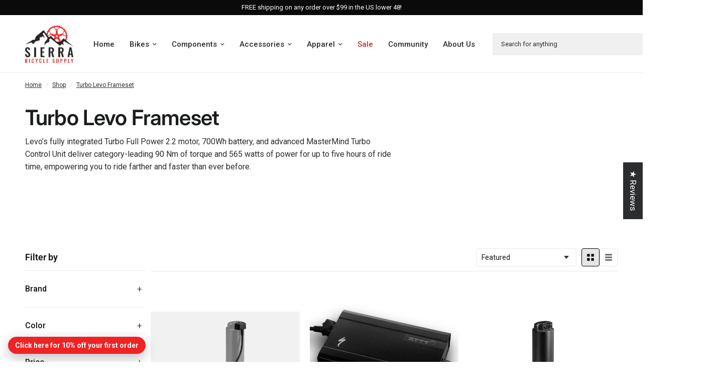

--- FILE ---
content_type: text/html; charset=utf-8
request_url: https://shopbikesupply.com/collections/turbo-levo-frameset
body_size: 66058
content:
<!doctype html><html class="no-js" lang="en" dir="ltr">
<head>
	<meta charset="utf-8">
	<meta http-equiv="X-UA-Compatible" content="IE=edge,chrome=1">
	<meta name="viewport" content="width=device-width, initial-scale=1, maximum-scale=5, viewport-fit=cover">
	<meta name="theme-color" content="#ffffff">
	<link rel="canonical" href="https://shopbikesupply.com/collections/turbo-levo-frameset">
	<link rel="preconnect" href="https://cdn.shopify.com" crossorigin>
	<link rel="preload" as="style" href="//shopbikesupply.com/cdn/shop/t/16/assets/app.css?v=36142540890602977061760731816">
<link rel="preload" as="style" href="//shopbikesupply.com/cdn/shop/t/16/assets/product-grid.css?v=182556147575089601361752786022">

<link rel="preload" as="image" href="//shopbikesupply.com/cdn/shop/collections/75221-02_LEVO-SW-FRMSET-BLUGSTPRL-BLK-LTSIL_HERO.jpg?crop=center&height=260&v=1635572727&width=375" imagesrcset="//shopbikesupply.com/cdn/shop/collections/75221-02_LEVO-SW-FRMSET-BLUGSTPRL-BLK-LTSIL_HERO.jpg?v=1635572727&width=375 375w,//shopbikesupply.com/cdn/shop/collections/75221-02_LEVO-SW-FRMSET-BLUGSTPRL-BLK-LTSIL_HERO.jpg?v=1635572727&width=920 920w" imagesizes="auto">


<link rel="preload" as="script" href="//shopbikesupply.com/cdn/shop/t/16/assets/animations.min.js?v=147813703405119417831752786021">

<link rel="preload" as="script" href="//shopbikesupply.com/cdn/shop/t/16/assets/header.js?v=6094887744313169711752786021">
<link rel="preload" as="script" href="//shopbikesupply.com/cdn/shop/t/16/assets/vendor.min.js?v=3813312436454354751752786023">
<link rel="preload" as="script" href="//shopbikesupply.com/cdn/shop/t/16/assets/app.js?v=91368911961534120321752786021">

<script>
window.lazySizesConfig = window.lazySizesConfig || {};
window.lazySizesConfig.expand = 250;
window.lazySizesConfig.loadMode = 1;
window.lazySizesConfig.loadHidden = false;
</script>


	<link rel="icon" type="image/png" href="//shopbikesupply.com/cdn/shop/files/Specialized-logo-85B2A87B61-seeklogo.com_a24121bd-5219-4f50-989d-a19f00aea5cd.png?crop=center&height=32&v=1667575304&width=32">

	<title>
	Turbo Levo Frameset &ndash; Sierra Bicycle Supply
	</title>

	
	<meta name="description" content="Levo’s fully integrated Turbo Full Power 2.2 motor, 700Wh battery, and advanced MasterMind Turbo Control Unit deliver category-leading 90 Nm of torque and 565 watts of power for up to five hours of ride time, empowering you to ride farther and faster than ever before.">
	
<link rel="preconnect" href="https://fonts.shopifycdn.com" crossorigin>

<meta property="og:site_name" content="Sierra Bicycle Supply">
<meta property="og:url" content="https://shopbikesupply.com/collections/turbo-levo-frameset">
<meta property="og:title" content="Turbo Levo Frameset">
<meta property="og:type" content="product.group">
<meta property="og:description" content="Levo’s fully integrated Turbo Full Power 2.2 motor, 700Wh battery, and advanced MasterMind Turbo Control Unit deliver category-leading 90 Nm of torque and 565 watts of power for up to five hours of ride time, empowering you to ride farther and faster than ever before."><meta property="og:image" content="http://shopbikesupply.com/cdn/shop/collections/75221-02_LEVO-SW-FRMSET-BLUGSTPRL-BLK-LTSIL_HERO.jpg?v=1635572727">
  <meta property="og:image:secure_url" content="https://shopbikesupply.com/cdn/shop/collections/75221-02_LEVO-SW-FRMSET-BLUGSTPRL-BLK-LTSIL_HERO.jpg?v=1635572727">
  <meta property="og:image:width" content="920">
  <meta property="og:image:height" content="640"><meta name="twitter:site" content="@https://x.com/sierrabmw"><meta name="twitter:card" content="summary_large_image">
<meta name="twitter:title" content="Turbo Levo Frameset">
<meta name="twitter:description" content="Levo’s fully integrated Turbo Full Power 2.2 motor, 700Wh battery, and advanced MasterMind Turbo Control Unit deliver category-leading 90 Nm of torque and 565 watts of power for up to five hours of ride time, empowering you to ride farther and faster than ever before.">


	<link href="//shopbikesupply.com/cdn/shop/t/16/assets/app.css?v=36142540890602977061760731816" rel="stylesheet" type="text/css" media="all" />
	<link href="//shopbikesupply.com/cdn/shop/t/16/assets/product-grid.css?v=182556147575089601361752786022" rel="stylesheet" type="text/css" media="all" />

	<style data-shopify>
	@font-face {
  font-family: Roboto;
  font-weight: 400;
  font-style: normal;
  font-display: swap;
  src: url("//shopbikesupply.com/cdn/fonts/roboto/roboto_n4.2019d890f07b1852f56ce63ba45b2db45d852cba.woff2") format("woff2"),
       url("//shopbikesupply.com/cdn/fonts/roboto/roboto_n4.238690e0007583582327135619c5f7971652fa9d.woff") format("woff");
}

@font-face {
  font-family: Roboto;
  font-weight: 500;
  font-style: normal;
  font-display: swap;
  src: url("//shopbikesupply.com/cdn/fonts/roboto/roboto_n5.250d51708d76acbac296b0e21ede8f81de4e37aa.woff2") format("woff2"),
       url("//shopbikesupply.com/cdn/fonts/roboto/roboto_n5.535e8c56f4cbbdea416167af50ab0ff1360a3949.woff") format("woff");
}

@font-face {
  font-family: Roboto;
  font-weight: 600;
  font-style: normal;
  font-display: swap;
  src: url("//shopbikesupply.com/cdn/fonts/roboto/roboto_n6.3d305d5382545b48404c304160aadee38c90ef9d.woff2") format("woff2"),
       url("//shopbikesupply.com/cdn/fonts/roboto/roboto_n6.bb37be020157f87e181e5489d5e9137ad60c47a2.woff") format("woff");
}

@font-face {
  font-family: Roboto;
  font-weight: 400;
  font-style: italic;
  font-display: swap;
  src: url("//shopbikesupply.com/cdn/fonts/roboto/roboto_i4.57ce898ccda22ee84f49e6b57ae302250655e2d4.woff2") format("woff2"),
       url("//shopbikesupply.com/cdn/fonts/roboto/roboto_i4.b21f3bd061cbcb83b824ae8c7671a82587b264bf.woff") format("woff");
}

@font-face {
  font-family: Roboto;
  font-weight: 600;
  font-style: italic;
  font-display: swap;
  src: url("//shopbikesupply.com/cdn/fonts/roboto/roboto_i6.ebd6b6733fb2b030d60cbf61316511a7ffd82fb3.woff2") format("woff2"),
       url("//shopbikesupply.com/cdn/fonts/roboto/roboto_i6.1363905a6d5249605bc5e0f859663ffe95ac3bed.woff") format("woff");
}


		@font-face {
  font-family: Inter;
  font-weight: 600;
  font-style: normal;
  font-display: swap;
  src: url("//shopbikesupply.com/cdn/fonts/inter/inter_n6.771af0474a71b3797eb38f3487d6fb79d43b6877.woff2") format("woff2"),
       url("//shopbikesupply.com/cdn/fonts/inter/inter_n6.88c903d8f9e157d48b73b7777d0642925bcecde7.woff") format("woff");
}

@font-face {
  font-family: Inter;
  font-weight: 400;
  font-style: normal;
  font-display: swap;
  src: url("//shopbikesupply.com/cdn/fonts/inter/inter_n4.b2a3f24c19b4de56e8871f609e73ca7f6d2e2bb9.woff2") format("woff2"),
       url("//shopbikesupply.com/cdn/fonts/inter/inter_n4.af8052d517e0c9ffac7b814872cecc27ae1fa132.woff") format("woff");
}

h1,h2,h3,h4,h5,h6,
	.h1,.h2,.h3,.h4,.h5,.h6,
	.logolink.text-logo,
	.heading-font,
	.h1-xlarge,
	.h1-large,
	blockquote p,
	blockquote span,
	.customer-addresses .my-address .address-index {
		font-style: normal;
		font-weight: 600;
		font-family: Inter, sans-serif;
	}
	body,
	.body-font,
	.thb-product-detail .product-title {
		font-style: normal;
		font-weight: 400;
		font-family: Roboto, sans-serif;
	}
	:root {
		--mobile-swipe-width: calc(90vw - 15px);
		--grid-width: 1400px;
		--grid-width-row: 1500px;
		--font-body-scale: 1.0;
		--font-body-line-height-scale: 1.0;
		--font-body-letter-spacing: 0.0em;
		--font-announcement-scale: 1.0;
		--font-body-medium-weight: 500;
    --font-body-bold-weight: 600;
		--font-heading-scale: 1.0;
		--font-heading-line-height-scale: 1.0;
		--font-heading-letter-spacing: -0.02em;
		--font-navigation-scale: 1.0;
		--font-product-price-scale: 1.0;
		--font-product-title-scale: 1.0;
		--font-product-title-line-height-scale: 1.0;
		--button-letter-spacing: 0.0em;

		--block-border-radius: 0px;
		--button-border-radius: 0px;
		--input-border-radius: 0px;

		--bg-body: #ffffff;
		--bg-body-rgb: 255,255,255;
		--bg-body-darken: #f7f7f7;
		--payment-terms-background-color: #ffffff;
		
		--color-body: #2c2d2e;
		--color-body-rgb: 44,45,46;
		--color-heading: #1a1c1d;
		--color-heading-rgb: 26,28,29;

		--color-accent: #ef2324;
		--color-accent-hover: #de1011;
		--color-accent-rgb: 239,35,36;
		--color-border: #eaedf3;
		--color-form-border: #d7d7d7;
		--color-overlay-rgb: 5,6,6;

		--shopify-accelerated-checkout-button-block-size: 50px;
		--shopify-accelerated-checkout-inline-alignment: center;
		--shopify-accelerated-checkout-skeleton-animation-duration: 0.25s;
		--shopify-accelerated-checkout-button-border-radius: 0px;

		--color-drawer-bg: #ffffff;
		--color-drawer-bg-rgb: 255,255,255;

		--color-announcement-bar-text: #ffffff;
		--color-announcement-bar-bg: #0a0a0a;

		--color-secondary-menu-text: #ffffff;
		--color-secondary-menu-bg: #101010;

		--color-header-bg: #ffffff;
		--color-header-bg-rgb: 255,255,255;
		--color-header-text: #2c2d2e;
		--color-header-text-rgb: 44,45,46;
		--color-header-links: #2c2d2e;
		--color-header-links-rgb: 44,45,46;
		--color-header-links-hover: #c62a32;
		--color-header-links-hover-rgb: 198,42,50;
		--color-header-icons: #2c2d2e;
		--color-header-border: #d7d7d7;

		--solid-button-background: #2c2d2e;
		--solid-button-background-hover: #1b1b1c;
		--solid-button-label: #ffffff;
		--white-button-label: #35393d;

		--color-price: #2c2d2e;
		--color-price-rgb: 44,45,46;
		--color-price-discounted: #C62A32;

		--color-star: #FFAA47;

		--color-inventory-instock: #279A4B;
		--color-inventory-lowstock: #e97f32;--section-spacing-mobile: 50px;
		--section-spacing-desktop: 80px;--color-product-card-bg: rgba(0,0,0,0);--color-article-card-bg: #ffffff;--color-badge-text: #ffffff;
		--color-badge-sold-out: #6d6b6b;
		--color-badge-sale: #c62a32;
		--color-badge-preorder: #666666;
		--badge-corner-radius: 14px;


		--color-footer-heading: #FFFFFF;
		--color-footer-heading-rgb: 255,255,255;
		--color-footer-text: #ffffff;
		--color-footer-text-rgb: 255,255,255;
		--color-footer-link: #dfdfdf;
		--color-footer-link-hover: #FFFFFF;
		--color-footer-border: #868d94;
		--color-footer-border-rgb: 134,141,148;
		--color-footer-bg: #0a0a0a;
	}



</style>


	<script>
		window.theme = window.theme || {};
		theme = {
			settings: {
				money_with_currency_format:"${{amount}}",
				cart_drawer:false},
			routes: {
				root_url: '/',
				cart_url: '/cart',
				cart_add_url: '/cart/add',
				search_url: '/search',
				cart_change_url: '/cart/change',
				cart_update_url: '/cart/update',
				predictive_search_url: '/search/suggest',
			},
			variantStrings: {
        addToCart: `Add to cart`,
        soldOut: `Sold out`,
        unavailable: `Unavailable`,
        preOrder: `Pre-order`,
      },
			strings: {
				requiresTerms: `You must agree with the terms and conditions of sales to check out`,
				shippingEstimatorNoResults: `Sorry, we do not ship to your address.`,
				shippingEstimatorOneResult: `There is one shipping rate for your address:`,
				shippingEstimatorMultipleResults: `There are several shipping rates for your address:`,
				shippingEstimatorError: `One or more error occurred while retrieving shipping rates:`
			}
		};
	</script>
	<script>window.performance && window.performance.mark && window.performance.mark('shopify.content_for_header.start');</script><meta name="google-site-verification" content="oeEiun9ONo7mmiQbYh_ngVRZ6FE4V5UJNZE3qO4RCWI">
<meta name="facebook-domain-verification" content="m7weo525mpw2fpg7ttqym0hv9y1u3h">
<meta id="shopify-digital-wallet" name="shopify-digital-wallet" content="/35739304074/digital_wallets/dialog">
<meta name="shopify-checkout-api-token" content="55bcd89ea26695d4123293c70c4f0795">
<meta id="in-context-paypal-metadata" data-shop-id="35739304074" data-venmo-supported="false" data-environment="production" data-locale="en_US" data-paypal-v4="true" data-currency="USD">
<link rel="alternate" type="application/atom+xml" title="Feed" href="/collections/turbo-levo-frameset.atom" />
<link rel="alternate" type="application/json+oembed" href="https://shopbikesupply.com/collections/turbo-levo-frameset.oembed">
<script async="async" src="/checkouts/internal/preloads.js?locale=en-US"></script>
<link rel="preconnect" href="https://shop.app" crossorigin="anonymous">
<script async="async" src="https://shop.app/checkouts/internal/preloads.js?locale=en-US&shop_id=35739304074" crossorigin="anonymous"></script>
<script id="apple-pay-shop-capabilities" type="application/json">{"shopId":35739304074,"countryCode":"US","currencyCode":"USD","merchantCapabilities":["supports3DS"],"merchantId":"gid:\/\/shopify\/Shop\/35739304074","merchantName":"Sierra Bicycle Supply","requiredBillingContactFields":["postalAddress","email","phone"],"requiredShippingContactFields":["postalAddress","email","phone"],"shippingType":"shipping","supportedNetworks":["visa","masterCard","amex","discover","elo","jcb"],"total":{"type":"pending","label":"Sierra Bicycle Supply","amount":"1.00"},"shopifyPaymentsEnabled":true,"supportsSubscriptions":true}</script>
<script id="shopify-features" type="application/json">{"accessToken":"55bcd89ea26695d4123293c70c4f0795","betas":["rich-media-storefront-analytics"],"domain":"shopbikesupply.com","predictiveSearch":true,"shopId":35739304074,"locale":"en"}</script>
<script>var Shopify = Shopify || {};
Shopify.shop = "sierra-bicycle-supply.myshopify.com";
Shopify.locale = "en";
Shopify.currency = {"active":"USD","rate":"1.0"};
Shopify.country = "US";
Shopify.theme = {"name":"Go Live Ready Vision","id":152609751288,"schema_name":"Vision","schema_version":"10.0.0","theme_store_id":2053,"role":"main"};
Shopify.theme.handle = "null";
Shopify.theme.style = {"id":null,"handle":null};
Shopify.cdnHost = "shopbikesupply.com/cdn";
Shopify.routes = Shopify.routes || {};
Shopify.routes.root = "/";</script>
<script type="module">!function(o){(o.Shopify=o.Shopify||{}).modules=!0}(window);</script>
<script>!function(o){function n(){var o=[];function n(){o.push(Array.prototype.slice.apply(arguments))}return n.q=o,n}var t=o.Shopify=o.Shopify||{};t.loadFeatures=n(),t.autoloadFeatures=n()}(window);</script>
<script>
  window.ShopifyPay = window.ShopifyPay || {};
  window.ShopifyPay.apiHost = "shop.app\/pay";
  window.ShopifyPay.redirectState = null;
</script>
<script id="shop-js-analytics" type="application/json">{"pageType":"collection"}</script>
<script defer="defer" async type="module" src="//shopbikesupply.com/cdn/shopifycloud/shop-js/modules/v2/client.init-shop-cart-sync_BT-GjEfc.en.esm.js"></script>
<script defer="defer" async type="module" src="//shopbikesupply.com/cdn/shopifycloud/shop-js/modules/v2/chunk.common_D58fp_Oc.esm.js"></script>
<script defer="defer" async type="module" src="//shopbikesupply.com/cdn/shopifycloud/shop-js/modules/v2/chunk.modal_xMitdFEc.esm.js"></script>
<script type="module">
  await import("//shopbikesupply.com/cdn/shopifycloud/shop-js/modules/v2/client.init-shop-cart-sync_BT-GjEfc.en.esm.js");
await import("//shopbikesupply.com/cdn/shopifycloud/shop-js/modules/v2/chunk.common_D58fp_Oc.esm.js");
await import("//shopbikesupply.com/cdn/shopifycloud/shop-js/modules/v2/chunk.modal_xMitdFEc.esm.js");

  window.Shopify.SignInWithShop?.initShopCartSync?.({"fedCMEnabled":true,"windoidEnabled":true});

</script>
<script>
  window.Shopify = window.Shopify || {};
  if (!window.Shopify.featureAssets) window.Shopify.featureAssets = {};
  window.Shopify.featureAssets['shop-js'] = {"shop-cart-sync":["modules/v2/client.shop-cart-sync_DZOKe7Ll.en.esm.js","modules/v2/chunk.common_D58fp_Oc.esm.js","modules/v2/chunk.modal_xMitdFEc.esm.js"],"init-fed-cm":["modules/v2/client.init-fed-cm_B6oLuCjv.en.esm.js","modules/v2/chunk.common_D58fp_Oc.esm.js","modules/v2/chunk.modal_xMitdFEc.esm.js"],"shop-cash-offers":["modules/v2/client.shop-cash-offers_D2sdYoxE.en.esm.js","modules/v2/chunk.common_D58fp_Oc.esm.js","modules/v2/chunk.modal_xMitdFEc.esm.js"],"shop-login-button":["modules/v2/client.shop-login-button_QeVjl5Y3.en.esm.js","modules/v2/chunk.common_D58fp_Oc.esm.js","modules/v2/chunk.modal_xMitdFEc.esm.js"],"pay-button":["modules/v2/client.pay-button_DXTOsIq6.en.esm.js","modules/v2/chunk.common_D58fp_Oc.esm.js","modules/v2/chunk.modal_xMitdFEc.esm.js"],"shop-button":["modules/v2/client.shop-button_DQZHx9pm.en.esm.js","modules/v2/chunk.common_D58fp_Oc.esm.js","modules/v2/chunk.modal_xMitdFEc.esm.js"],"avatar":["modules/v2/client.avatar_BTnouDA3.en.esm.js"],"init-windoid":["modules/v2/client.init-windoid_CR1B-cfM.en.esm.js","modules/v2/chunk.common_D58fp_Oc.esm.js","modules/v2/chunk.modal_xMitdFEc.esm.js"],"init-shop-for-new-customer-accounts":["modules/v2/client.init-shop-for-new-customer-accounts_C_vY_xzh.en.esm.js","modules/v2/client.shop-login-button_QeVjl5Y3.en.esm.js","modules/v2/chunk.common_D58fp_Oc.esm.js","modules/v2/chunk.modal_xMitdFEc.esm.js"],"init-shop-email-lookup-coordinator":["modules/v2/client.init-shop-email-lookup-coordinator_BI7n9ZSv.en.esm.js","modules/v2/chunk.common_D58fp_Oc.esm.js","modules/v2/chunk.modal_xMitdFEc.esm.js"],"init-shop-cart-sync":["modules/v2/client.init-shop-cart-sync_BT-GjEfc.en.esm.js","modules/v2/chunk.common_D58fp_Oc.esm.js","modules/v2/chunk.modal_xMitdFEc.esm.js"],"shop-toast-manager":["modules/v2/client.shop-toast-manager_DiYdP3xc.en.esm.js","modules/v2/chunk.common_D58fp_Oc.esm.js","modules/v2/chunk.modal_xMitdFEc.esm.js"],"init-customer-accounts":["modules/v2/client.init-customer-accounts_D9ZNqS-Q.en.esm.js","modules/v2/client.shop-login-button_QeVjl5Y3.en.esm.js","modules/v2/chunk.common_D58fp_Oc.esm.js","modules/v2/chunk.modal_xMitdFEc.esm.js"],"init-customer-accounts-sign-up":["modules/v2/client.init-customer-accounts-sign-up_iGw4briv.en.esm.js","modules/v2/client.shop-login-button_QeVjl5Y3.en.esm.js","modules/v2/chunk.common_D58fp_Oc.esm.js","modules/v2/chunk.modal_xMitdFEc.esm.js"],"shop-follow-button":["modules/v2/client.shop-follow-button_CqMgW2wH.en.esm.js","modules/v2/chunk.common_D58fp_Oc.esm.js","modules/v2/chunk.modal_xMitdFEc.esm.js"],"checkout-modal":["modules/v2/client.checkout-modal_xHeaAweL.en.esm.js","modules/v2/chunk.common_D58fp_Oc.esm.js","modules/v2/chunk.modal_xMitdFEc.esm.js"],"shop-login":["modules/v2/client.shop-login_D91U-Q7h.en.esm.js","modules/v2/chunk.common_D58fp_Oc.esm.js","modules/v2/chunk.modal_xMitdFEc.esm.js"],"lead-capture":["modules/v2/client.lead-capture_BJmE1dJe.en.esm.js","modules/v2/chunk.common_D58fp_Oc.esm.js","modules/v2/chunk.modal_xMitdFEc.esm.js"],"payment-terms":["modules/v2/client.payment-terms_Ci9AEqFq.en.esm.js","modules/v2/chunk.common_D58fp_Oc.esm.js","modules/v2/chunk.modal_xMitdFEc.esm.js"]};
</script>
<script>(function() {
  var isLoaded = false;
  function asyncLoad() {
    if (isLoaded) return;
    isLoaded = true;
    var urls = ["https:\/\/schemaplusfiles.s3.amazonaws.com\/loader.min.js?shop=sierra-bicycle-supply.myshopify.com","https:\/\/meggnotec.ams3.digitaloceanspaces.com\/sfy\/assets\/GnBuiwsmvwjuBxd\/js\/widget.js?shop=sierra-bicycle-supply.myshopify.com"];
    for (var i = 0; i < urls.length; i++) {
      var s = document.createElement('script');
      s.type = 'text/javascript';
      s.async = true;
      s.src = urls[i];
      var x = document.getElementsByTagName('script')[0];
      x.parentNode.insertBefore(s, x);
    }
  };
  if(window.attachEvent) {
    window.attachEvent('onload', asyncLoad);
  } else {
    window.addEventListener('load', asyncLoad, false);
  }
})();</script>
<script id="__st">var __st={"a":35739304074,"offset":-28800,"reqid":"325a6e2e-c543-4e1e-a6cd-1c9402d213fa-1769386956","pageurl":"shopbikesupply.com\/collections\/turbo-levo-frameset","u":"3c663d405583","p":"collection","rtyp":"collection","rid":283032191161};</script>
<script>window.ShopifyPaypalV4VisibilityTracking = true;</script>
<script id="form-persister">!function(){'use strict';const t='contact',e='new_comment',n=[[t,t],['blogs',e],['comments',e],[t,'customer']],o='password',r='form_key',c=['recaptcha-v3-token','g-recaptcha-response','h-captcha-response',o],s=()=>{try{return window.sessionStorage}catch{return}},i='__shopify_v',u=t=>t.elements[r],a=function(){const t=[...n].map((([t,e])=>`form[action*='/${t}']:not([data-nocaptcha='true']) input[name='form_type'][value='${e}']`)).join(',');var e;return e=t,()=>e?[...document.querySelectorAll(e)].map((t=>t.form)):[]}();function m(t){const e=u(t);a().includes(t)&&(!e||!e.value)&&function(t){try{if(!s())return;!function(t){const e=s();if(!e)return;const n=u(t);if(!n)return;const o=n.value;o&&e.removeItem(o)}(t);const e=Array.from(Array(32),(()=>Math.random().toString(36)[2])).join('');!function(t,e){u(t)||t.append(Object.assign(document.createElement('input'),{type:'hidden',name:r})),t.elements[r].value=e}(t,e),function(t,e){const n=s();if(!n)return;const r=[...t.querySelectorAll(`input[type='${o}']`)].map((({name:t})=>t)),u=[...c,...r],a={};for(const[o,c]of new FormData(t).entries())u.includes(o)||(a[o]=c);n.setItem(e,JSON.stringify({[i]:1,action:t.action,data:a}))}(t,e)}catch(e){console.error('failed to persist form',e)}}(t)}const f=t=>{if('true'===t.dataset.persistBound)return;const e=function(t,e){const n=function(t){return'function'==typeof t.submit?t.submit:HTMLFormElement.prototype.submit}(t).bind(t);return function(){let t;return()=>{t||(t=!0,(()=>{try{e(),n()}catch(t){(t=>{console.error('form submit failed',t)})(t)}})(),setTimeout((()=>t=!1),250))}}()}(t,(()=>{m(t)}));!function(t,e){if('function'==typeof t.submit&&'function'==typeof e)try{t.submit=e}catch{}}(t,e),t.addEventListener('submit',(t=>{t.preventDefault(),e()})),t.dataset.persistBound='true'};!function(){function t(t){const e=(t=>{const e=t.target;return e instanceof HTMLFormElement?e:e&&e.form})(t);e&&m(e)}document.addEventListener('submit',t),document.addEventListener('DOMContentLoaded',(()=>{const e=a();for(const t of e)f(t);var n;n=document.body,new window.MutationObserver((t=>{for(const e of t)if('childList'===e.type&&e.addedNodes.length)for(const t of e.addedNodes)1===t.nodeType&&'FORM'===t.tagName&&a().includes(t)&&f(t)})).observe(n,{childList:!0,subtree:!0,attributes:!1}),document.removeEventListener('submit',t)}))}()}();</script>
<script integrity="sha256-4kQ18oKyAcykRKYeNunJcIwy7WH5gtpwJnB7kiuLZ1E=" data-source-attribution="shopify.loadfeatures" defer="defer" src="//shopbikesupply.com/cdn/shopifycloud/storefront/assets/storefront/load_feature-a0a9edcb.js" crossorigin="anonymous"></script>
<script crossorigin="anonymous" defer="defer" src="//shopbikesupply.com/cdn/shopifycloud/storefront/assets/shopify_pay/storefront-65b4c6d7.js?v=20250812"></script>
<script data-source-attribution="shopify.dynamic_checkout.dynamic.init">var Shopify=Shopify||{};Shopify.PaymentButton=Shopify.PaymentButton||{isStorefrontPortableWallets:!0,init:function(){window.Shopify.PaymentButton.init=function(){};var t=document.createElement("script");t.src="https://shopbikesupply.com/cdn/shopifycloud/portable-wallets/latest/portable-wallets.en.js",t.type="module",document.head.appendChild(t)}};
</script>
<script data-source-attribution="shopify.dynamic_checkout.buyer_consent">
  function portableWalletsHideBuyerConsent(e){var t=document.getElementById("shopify-buyer-consent"),n=document.getElementById("shopify-subscription-policy-button");t&&n&&(t.classList.add("hidden"),t.setAttribute("aria-hidden","true"),n.removeEventListener("click",e))}function portableWalletsShowBuyerConsent(e){var t=document.getElementById("shopify-buyer-consent"),n=document.getElementById("shopify-subscription-policy-button");t&&n&&(t.classList.remove("hidden"),t.removeAttribute("aria-hidden"),n.addEventListener("click",e))}window.Shopify?.PaymentButton&&(window.Shopify.PaymentButton.hideBuyerConsent=portableWalletsHideBuyerConsent,window.Shopify.PaymentButton.showBuyerConsent=portableWalletsShowBuyerConsent);
</script>
<script data-source-attribution="shopify.dynamic_checkout.cart.bootstrap">document.addEventListener("DOMContentLoaded",(function(){function t(){return document.querySelector("shopify-accelerated-checkout-cart, shopify-accelerated-checkout")}if(t())Shopify.PaymentButton.init();else{new MutationObserver((function(e,n){t()&&(Shopify.PaymentButton.init(),n.disconnect())})).observe(document.body,{childList:!0,subtree:!0})}}));
</script>
<link id="shopify-accelerated-checkout-styles" rel="stylesheet" media="screen" href="https://shopbikesupply.com/cdn/shopifycloud/portable-wallets/latest/accelerated-checkout-backwards-compat.css" crossorigin="anonymous">
<style id="shopify-accelerated-checkout-cart">
        #shopify-buyer-consent {
  margin-top: 1em;
  display: inline-block;
  width: 100%;
}

#shopify-buyer-consent.hidden {
  display: none;
}

#shopify-subscription-policy-button {
  background: none;
  border: none;
  padding: 0;
  text-decoration: underline;
  font-size: inherit;
  cursor: pointer;
}

#shopify-subscription-policy-button::before {
  box-shadow: none;
}

      </style>

<script>window.performance && window.performance.mark && window.performance.mark('shopify.content_for_header.end');</script> <!-- Header hook for plugins -->

	<script>document.documentElement.className = document.documentElement.className.replace('no-js', 'js');</script>
	
<!-- BEGIN app block: shopify://apps/judge-me-reviews/blocks/judgeme_core/61ccd3b1-a9f2-4160-9fe9-4fec8413e5d8 --><!-- Start of Judge.me Core -->






<link rel="dns-prefetch" href="https://cdnwidget.judge.me">
<link rel="dns-prefetch" href="https://cdn.judge.me">
<link rel="dns-prefetch" href="https://cdn1.judge.me">
<link rel="dns-prefetch" href="https://api.judge.me">

<script data-cfasync='false' class='jdgm-settings-script'>window.jdgmSettings={"pagination":5,"disable_web_reviews":false,"badge_no_review_text":"No reviews","badge_n_reviews_text":"{{ n }} review/reviews","hide_badge_preview_if_no_reviews":true,"badge_hide_text":false,"enforce_center_preview_badge":false,"widget_title":"Customer Reviews","widget_open_form_text":"Write a review","widget_close_form_text":"Cancel review","widget_refresh_page_text":"Refresh page","widget_summary_text":"Based on {{ number_of_reviews }} review/reviews","widget_no_review_text":"Be the first to write a review","widget_name_field_text":"Display name","widget_verified_name_field_text":"Verified Name (public)","widget_name_placeholder_text":"Display name","widget_required_field_error_text":"This field is required.","widget_email_field_text":"Email address","widget_verified_email_field_text":"Verified Email (private, can not be edited)","widget_email_placeholder_text":"Your email address","widget_email_field_error_text":"Please enter a valid email address.","widget_rating_field_text":"Rating","widget_review_title_field_text":"Review Title","widget_review_title_placeholder_text":"Give your review a title","widget_review_body_field_text":"Review content","widget_review_body_placeholder_text":"Start writing here...","widget_pictures_field_text":"Picture/Video (optional)","widget_submit_review_text":"Submit Review","widget_submit_verified_review_text":"Submit Verified Review","widget_submit_success_msg_with_auto_publish":"Thank you! Please refresh the page in a few moments to see your review. You can remove or edit your review by logging into \u003ca href='https://judge.me/login' target='_blank' rel='nofollow noopener'\u003eJudge.me\u003c/a\u003e","widget_submit_success_msg_no_auto_publish":"Thank you! Your review will be published as soon as it is approved by the shop admin. You can remove or edit your review by logging into \u003ca href='https://judge.me/login' target='_blank' rel='nofollow noopener'\u003eJudge.me\u003c/a\u003e","widget_show_default_reviews_out_of_total_text":"Showing {{ n_reviews_shown }} out of {{ n_reviews }} reviews.","widget_show_all_link_text":"Show all","widget_show_less_link_text":"Show less","widget_author_said_text":"{{ reviewer_name }} said:","widget_days_text":"{{ n }} days ago","widget_weeks_text":"{{ n }} week/weeks ago","widget_months_text":"{{ n }} month/months ago","widget_years_text":"{{ n }} year/years ago","widget_yesterday_text":"Yesterday","widget_today_text":"Today","widget_replied_text":"\u003e\u003e {{ shop_name }} replied:","widget_read_more_text":"Read more","widget_reviewer_name_as_initial":"","widget_rating_filter_color":"#fbcd0a","widget_rating_filter_see_all_text":"See all reviews","widget_sorting_most_recent_text":"Most Recent","widget_sorting_highest_rating_text":"Highest Rating","widget_sorting_lowest_rating_text":"Lowest Rating","widget_sorting_with_pictures_text":"Only Pictures","widget_sorting_most_helpful_text":"Most Helpful","widget_open_question_form_text":"Ask a question","widget_reviews_subtab_text":"Reviews","widget_questions_subtab_text":"Questions","widget_question_label_text":"Question","widget_answer_label_text":"Answer","widget_question_placeholder_text":"Write your question here","widget_submit_question_text":"Submit Question","widget_question_submit_success_text":"Thank you for your question! We will notify you once it gets answered.","verified_badge_text":"Verified","verified_badge_bg_color":"","verified_badge_text_color":"","verified_badge_placement":"left-of-reviewer-name","widget_review_max_height":"","widget_hide_border":false,"widget_social_share":false,"widget_thumb":false,"widget_review_location_show":false,"widget_location_format":"","all_reviews_include_out_of_store_products":true,"all_reviews_out_of_store_text":"(out of store)","all_reviews_pagination":100,"all_reviews_product_name_prefix_text":"about","enable_review_pictures":true,"enable_question_anwser":false,"widget_theme":"default","review_date_format":"mm/dd/yyyy","default_sort_method":"most-recent","widget_product_reviews_subtab_text":"Product Reviews","widget_shop_reviews_subtab_text":"Shop Reviews","widget_other_products_reviews_text":"Reviews for other products","widget_store_reviews_subtab_text":"Store reviews","widget_no_store_reviews_text":"This store hasn't received any reviews yet","widget_web_restriction_product_reviews_text":"This product hasn't received any reviews yet","widget_no_items_text":"No items found","widget_show_more_text":"Show more","widget_write_a_store_review_text":"Write a Store Review","widget_other_languages_heading":"Reviews in Other Languages","widget_translate_review_text":"Translate review to {{ language }}","widget_translating_review_text":"Translating...","widget_show_original_translation_text":"Show original ({{ language }})","widget_translate_review_failed_text":"Review couldn't be translated.","widget_translate_review_retry_text":"Retry","widget_translate_review_try_again_later_text":"Try again later","show_product_url_for_grouped_product":false,"widget_sorting_pictures_first_text":"Pictures First","show_pictures_on_all_rev_page_mobile":false,"show_pictures_on_all_rev_page_desktop":false,"floating_tab_hide_mobile_install_preference":false,"floating_tab_button_name":"★ Reviews","floating_tab_title":"Let customers speak for us","floating_tab_button_color":"","floating_tab_button_background_color":"","floating_tab_url":"","floating_tab_url_enabled":false,"floating_tab_tab_style":"text","all_reviews_text_badge_text":"Customers rate us {{ shop.metafields.judgeme.all_reviews_rating | round: 1 }}/5 based on {{ shop.metafields.judgeme.all_reviews_count }} reviews.","all_reviews_text_badge_text_branded_style":"{{ shop.metafields.judgeme.all_reviews_rating | round: 1 }} out of 5 stars based on {{ shop.metafields.judgeme.all_reviews_count }} reviews","is_all_reviews_text_badge_a_link":false,"show_stars_for_all_reviews_text_badge":false,"all_reviews_text_badge_url":"","all_reviews_text_style":"branded","all_reviews_text_color_style":"judgeme_brand_color","all_reviews_text_color":"#108474","all_reviews_text_show_jm_brand":true,"featured_carousel_show_header":true,"featured_carousel_title":"Let customers speak for us","testimonials_carousel_title":"Customers are saying","videos_carousel_title":"Real customer stories","cards_carousel_title":"Customers are saying","featured_carousel_count_text":"from {{ n }} reviews","featured_carousel_add_link_to_all_reviews_page":false,"featured_carousel_url":"","featured_carousel_show_images":true,"featured_carousel_autoslide_interval":5,"featured_carousel_arrows_on_the_sides":false,"featured_carousel_height":250,"featured_carousel_width":80,"featured_carousel_image_size":0,"featured_carousel_image_height":250,"featured_carousel_arrow_color":"#eeeeee","verified_count_badge_style":"branded","verified_count_badge_orientation":"horizontal","verified_count_badge_color_style":"judgeme_brand_color","verified_count_badge_color":"#108474","is_verified_count_badge_a_link":false,"verified_count_badge_url":"","verified_count_badge_show_jm_brand":true,"widget_rating_preset_default":5,"widget_first_sub_tab":"product-reviews","widget_show_histogram":true,"widget_histogram_use_custom_color":false,"widget_pagination_use_custom_color":false,"widget_star_use_custom_color":false,"widget_verified_badge_use_custom_color":false,"widget_write_review_use_custom_color":false,"picture_reminder_submit_button":"Upload Pictures","enable_review_videos":false,"mute_video_by_default":false,"widget_sorting_videos_first_text":"Videos First","widget_review_pending_text":"Pending","featured_carousel_items_for_large_screen":3,"social_share_options_order":"Facebook,Twitter","remove_microdata_snippet":false,"disable_json_ld":false,"enable_json_ld_products":false,"preview_badge_show_question_text":false,"preview_badge_no_question_text":"No questions","preview_badge_n_question_text":"{{ number_of_questions }} question/questions","qa_badge_show_icon":false,"qa_badge_position":"same-row","remove_judgeme_branding":false,"widget_add_search_bar":false,"widget_search_bar_placeholder":"Search","widget_sorting_verified_only_text":"Verified only","featured_carousel_theme":"default","featured_carousel_show_rating":true,"featured_carousel_show_title":true,"featured_carousel_show_body":true,"featured_carousel_show_date":false,"featured_carousel_show_reviewer":true,"featured_carousel_show_product":false,"featured_carousel_header_background_color":"#108474","featured_carousel_header_text_color":"#ffffff","featured_carousel_name_product_separator":"reviewed","featured_carousel_full_star_background":"#108474","featured_carousel_empty_star_background":"#dadada","featured_carousel_vertical_theme_background":"#f9fafb","featured_carousel_verified_badge_enable":true,"featured_carousel_verified_badge_color":"#108474","featured_carousel_border_style":"round","featured_carousel_review_line_length_limit":3,"featured_carousel_more_reviews_button_text":"Read more reviews","featured_carousel_view_product_button_text":"View product","all_reviews_page_load_reviews_on":"scroll","all_reviews_page_load_more_text":"Load More Reviews","disable_fb_tab_reviews":false,"enable_ajax_cdn_cache":false,"widget_advanced_speed_features":5,"widget_public_name_text":"displayed publicly like","default_reviewer_name":"John Smith","default_reviewer_name_has_non_latin":true,"widget_reviewer_anonymous":"Anonymous","medals_widget_title":"Judge.me Review Medals","medals_widget_background_color":"#f9fafb","medals_widget_position":"footer_all_pages","medals_widget_border_color":"#f9fafb","medals_widget_verified_text_position":"right","medals_widget_use_monochromatic_version":false,"medals_widget_elements_color":"#108474","show_reviewer_avatar":true,"widget_invalid_yt_video_url_error_text":"Not a YouTube video URL","widget_max_length_field_error_text":"Please enter no more than {0} characters.","widget_show_country_flag":false,"widget_show_collected_via_shop_app":true,"widget_verified_by_shop_badge_style":"light","widget_verified_by_shop_text":"Verified by Shop","widget_show_photo_gallery":false,"widget_load_with_code_splitting":true,"widget_ugc_install_preference":false,"widget_ugc_title":"Made by us, Shared by you","widget_ugc_subtitle":"Tag us to see your picture featured in our page","widget_ugc_arrows_color":"#ffffff","widget_ugc_primary_button_text":"Buy Now","widget_ugc_primary_button_background_color":"#108474","widget_ugc_primary_button_text_color":"#ffffff","widget_ugc_primary_button_border_width":"0","widget_ugc_primary_button_border_style":"none","widget_ugc_primary_button_border_color":"#108474","widget_ugc_primary_button_border_radius":"25","widget_ugc_secondary_button_text":"Load More","widget_ugc_secondary_button_background_color":"#ffffff","widget_ugc_secondary_button_text_color":"#108474","widget_ugc_secondary_button_border_width":"2","widget_ugc_secondary_button_border_style":"solid","widget_ugc_secondary_button_border_color":"#108474","widget_ugc_secondary_button_border_radius":"25","widget_ugc_reviews_button_text":"View Reviews","widget_ugc_reviews_button_background_color":"#ffffff","widget_ugc_reviews_button_text_color":"#108474","widget_ugc_reviews_button_border_width":"2","widget_ugc_reviews_button_border_style":"solid","widget_ugc_reviews_button_border_color":"#108474","widget_ugc_reviews_button_border_radius":"25","widget_ugc_reviews_button_link_to":"judgeme-reviews-page","widget_ugc_show_post_date":true,"widget_ugc_max_width":"800","widget_rating_metafield_value_type":true,"widget_primary_color":"#108474","widget_enable_secondary_color":false,"widget_secondary_color":"#edf5f5","widget_summary_average_rating_text":"{{ average_rating }} out of 5","widget_media_grid_title":"Customer photos \u0026 videos","widget_media_grid_see_more_text":"See more","widget_round_style":false,"widget_show_product_medals":true,"widget_verified_by_judgeme_text":"Verified by Judge.me","widget_show_store_medals":true,"widget_verified_by_judgeme_text_in_store_medals":"Verified by Judge.me","widget_media_field_exceed_quantity_message":"Sorry, we can only accept {{ max_media }} for one review.","widget_media_field_exceed_limit_message":"{{ file_name }} is too large, please select a {{ media_type }} less than {{ size_limit }}MB.","widget_review_submitted_text":"Review Submitted!","widget_question_submitted_text":"Question Submitted!","widget_close_form_text_question":"Cancel","widget_write_your_answer_here_text":"Write your answer here","widget_enabled_branded_link":true,"widget_show_collected_by_judgeme":true,"widget_reviewer_name_color":"","widget_write_review_text_color":"","widget_write_review_bg_color":"","widget_collected_by_judgeme_text":"collected by Judge.me","widget_pagination_type":"standard","widget_load_more_text":"Load More","widget_load_more_color":"#108474","widget_full_review_text":"Full Review","widget_read_more_reviews_text":"Read More Reviews","widget_read_questions_text":"Read Questions","widget_questions_and_answers_text":"Questions \u0026 Answers","widget_verified_by_text":"Verified by","widget_verified_text":"Verified","widget_number_of_reviews_text":"{{ number_of_reviews }} reviews","widget_back_button_text":"Back","widget_next_button_text":"Next","widget_custom_forms_filter_button":"Filters","custom_forms_style":"horizontal","widget_show_review_information":false,"how_reviews_are_collected":"How reviews are collected?","widget_show_review_keywords":false,"widget_gdpr_statement":"How we use your data: We'll only contact you about the review you left, and only if necessary. By submitting your review, you agree to Judge.me's \u003ca href='https://judge.me/terms' target='_blank' rel='nofollow noopener'\u003eterms\u003c/a\u003e, \u003ca href='https://judge.me/privacy' target='_blank' rel='nofollow noopener'\u003eprivacy\u003c/a\u003e and \u003ca href='https://judge.me/content-policy' target='_blank' rel='nofollow noopener'\u003econtent\u003c/a\u003e policies.","widget_multilingual_sorting_enabled":false,"widget_translate_review_content_enabled":false,"widget_translate_review_content_method":"manual","popup_widget_review_selection":"automatically_with_pictures","popup_widget_round_border_style":true,"popup_widget_show_title":true,"popup_widget_show_body":true,"popup_widget_show_reviewer":false,"popup_widget_show_product":true,"popup_widget_show_pictures":true,"popup_widget_use_review_picture":true,"popup_widget_show_on_home_page":true,"popup_widget_show_on_product_page":true,"popup_widget_show_on_collection_page":true,"popup_widget_show_on_cart_page":true,"popup_widget_position":"bottom_left","popup_widget_first_review_delay":5,"popup_widget_duration":5,"popup_widget_interval":5,"popup_widget_review_count":5,"popup_widget_hide_on_mobile":true,"review_snippet_widget_round_border_style":true,"review_snippet_widget_card_color":"#FFFFFF","review_snippet_widget_slider_arrows_background_color":"#FFFFFF","review_snippet_widget_slider_arrows_color":"#000000","review_snippet_widget_star_color":"#108474","show_product_variant":false,"all_reviews_product_variant_label_text":"Variant: ","widget_show_verified_branding":true,"widget_ai_summary_title":"Customers say","widget_ai_summary_disclaimer":"AI-powered review summary based on recent customer reviews","widget_show_ai_summary":false,"widget_show_ai_summary_bg":false,"widget_show_review_title_input":true,"redirect_reviewers_invited_via_email":"review_widget","request_store_review_after_product_review":false,"request_review_other_products_in_order":false,"review_form_color_scheme":"default","review_form_corner_style":"square","review_form_star_color":{},"review_form_text_color":"#333333","review_form_background_color":"#ffffff","review_form_field_background_color":"#fafafa","review_form_button_color":{},"review_form_button_text_color":"#ffffff","review_form_modal_overlay_color":"#000000","review_content_screen_title_text":"How would you rate this product?","review_content_introduction_text":"We would love it if you would share a bit about your experience.","store_review_form_title_text":"How would you rate this store?","store_review_form_introduction_text":"We would love it if you would share a bit about your experience.","show_review_guidance_text":true,"one_star_review_guidance_text":"Poor","five_star_review_guidance_text":"Great","customer_information_screen_title_text":"About you","customer_information_introduction_text":"Please tell us more about you.","custom_questions_screen_title_text":"Your experience in more detail","custom_questions_introduction_text":"Here are a few questions to help us understand more about your experience.","review_submitted_screen_title_text":"Thanks for your review!","review_submitted_screen_thank_you_text":"We are processing it and it will appear on the store soon.","review_submitted_screen_email_verification_text":"Please confirm your email by clicking the link we just sent you. This helps us keep reviews authentic.","review_submitted_request_store_review_text":"Would you like to share your experience of shopping with us?","review_submitted_review_other_products_text":"Would you like to review these products?","store_review_screen_title_text":"Would you like to share your experience of shopping with us?","store_review_introduction_text":"We value your feedback and use it to improve. Please share any thoughts or suggestions you have.","reviewer_media_screen_title_picture_text":"Share a picture","reviewer_media_introduction_picture_text":"Upload a photo to support your review.","reviewer_media_screen_title_video_text":"Share a video","reviewer_media_introduction_video_text":"Upload a video to support your review.","reviewer_media_screen_title_picture_or_video_text":"Share a picture or video","reviewer_media_introduction_picture_or_video_text":"Upload a photo or video to support your review.","reviewer_media_youtube_url_text":"Paste your Youtube URL here","advanced_settings_next_step_button_text":"Next","advanced_settings_close_review_button_text":"Close","modal_write_review_flow":false,"write_review_flow_required_text":"Required","write_review_flow_privacy_message_text":"We respect your privacy.","write_review_flow_anonymous_text":"Post review as anonymous","write_review_flow_visibility_text":"This won't be visible to other customers.","write_review_flow_multiple_selection_help_text":"Select as many as you like","write_review_flow_single_selection_help_text":"Select one option","write_review_flow_required_field_error_text":"This field is required","write_review_flow_invalid_email_error_text":"Please enter a valid email address","write_review_flow_max_length_error_text":"Max. {{ max_length }} characters.","write_review_flow_media_upload_text":"\u003cb\u003eClick to upload\u003c/b\u003e or drag and drop","write_review_flow_gdpr_statement":"We'll only contact you about your review if necessary. By submitting your review, you agree to our \u003ca href='https://judge.me/terms' target='_blank' rel='nofollow noopener'\u003eterms and conditions\u003c/a\u003e and \u003ca href='https://judge.me/privacy' target='_blank' rel='nofollow noopener'\u003eprivacy policy\u003c/a\u003e.","rating_only_reviews_enabled":false,"show_negative_reviews_help_screen":false,"new_review_flow_help_screen_rating_threshold":3,"negative_review_resolution_screen_title_text":"Tell us more","negative_review_resolution_text":"Your experience matters to us. If there were issues with your purchase, we're here to help. Feel free to reach out to us, we'd love the opportunity to make things right.","negative_review_resolution_button_text":"Contact us","negative_review_resolution_proceed_with_review_text":"Leave a review","negative_review_resolution_subject":"Issue with purchase from {{ shop_name }}.{{ order_name }}","preview_badge_collection_page_install_status":false,"widget_review_custom_css":"","preview_badge_custom_css":"","preview_badge_stars_count":"5-stars","featured_carousel_custom_css":"","floating_tab_custom_css":"","all_reviews_widget_custom_css":"","medals_widget_custom_css":"","verified_badge_custom_css":"","all_reviews_text_custom_css":"","transparency_badges_collected_via_store_invite":false,"transparency_badges_from_another_provider":false,"transparency_badges_collected_from_store_visitor":false,"transparency_badges_collected_by_verified_review_provider":false,"transparency_badges_earned_reward":false,"transparency_badges_collected_via_store_invite_text":"Review collected via store invitation","transparency_badges_from_another_provider_text":"Review collected from another provider","transparency_badges_collected_from_store_visitor_text":"Review collected from a store visitor","transparency_badges_written_in_google_text":"Review written in Google","transparency_badges_written_in_etsy_text":"Review written in Etsy","transparency_badges_written_in_shop_app_text":"Review written in Shop App","transparency_badges_earned_reward_text":"Review earned a reward for future purchase","product_review_widget_per_page":10,"widget_store_review_label_text":"Review about the store","checkout_comment_extension_title_on_product_page":"Customer Comments","checkout_comment_extension_num_latest_comment_show":5,"checkout_comment_extension_format":"name_and_timestamp","checkout_comment_customer_name":"last_initial","checkout_comment_comment_notification":true,"preview_badge_collection_page_install_preference":false,"preview_badge_home_page_install_preference":false,"preview_badge_product_page_install_preference":false,"review_widget_install_preference":"","review_carousel_install_preference":false,"floating_reviews_tab_install_preference":"none","verified_reviews_count_badge_install_preference":false,"all_reviews_text_install_preference":false,"review_widget_best_location":false,"judgeme_medals_install_preference":false,"review_widget_revamp_enabled":false,"review_widget_qna_enabled":false,"review_widget_header_theme":"minimal","review_widget_widget_title_enabled":true,"review_widget_header_text_size":"medium","review_widget_header_text_weight":"regular","review_widget_average_rating_style":"compact","review_widget_bar_chart_enabled":true,"review_widget_bar_chart_type":"numbers","review_widget_bar_chart_style":"standard","review_widget_expanded_media_gallery_enabled":false,"review_widget_reviews_section_theme":"standard","review_widget_image_style":"thumbnails","review_widget_review_image_ratio":"square","review_widget_stars_size":"medium","review_widget_verified_badge":"standard_text","review_widget_review_title_text_size":"medium","review_widget_review_text_size":"medium","review_widget_review_text_length":"medium","review_widget_number_of_columns_desktop":3,"review_widget_carousel_transition_speed":5,"review_widget_custom_questions_answers_display":"always","review_widget_button_text_color":"#FFFFFF","review_widget_text_color":"#000000","review_widget_lighter_text_color":"#7B7B7B","review_widget_corner_styling":"soft","review_widget_review_word_singular":"review","review_widget_review_word_plural":"reviews","review_widget_voting_label":"Helpful?","review_widget_shop_reply_label":"Reply from {{ shop_name }}:","review_widget_filters_title":"Filters","qna_widget_question_word_singular":"Question","qna_widget_question_word_plural":"Questions","qna_widget_answer_reply_label":"Answer from {{ answerer_name }}:","qna_content_screen_title_text":"Ask a question about this product","qna_widget_question_required_field_error_text":"Please enter your question.","qna_widget_flow_gdpr_statement":"We'll only contact you about your question if necessary. By submitting your question, you agree to our \u003ca href='https://judge.me/terms' target='_blank' rel='nofollow noopener'\u003eterms and conditions\u003c/a\u003e and \u003ca href='https://judge.me/privacy' target='_blank' rel='nofollow noopener'\u003eprivacy policy\u003c/a\u003e.","qna_widget_question_submitted_text":"Thanks for your question!","qna_widget_close_form_text_question":"Close","qna_widget_question_submit_success_text":"We’ll notify you by email when your question is answered.","all_reviews_widget_v2025_enabled":false,"all_reviews_widget_v2025_header_theme":"default","all_reviews_widget_v2025_widget_title_enabled":true,"all_reviews_widget_v2025_header_text_size":"medium","all_reviews_widget_v2025_header_text_weight":"regular","all_reviews_widget_v2025_average_rating_style":"compact","all_reviews_widget_v2025_bar_chart_enabled":true,"all_reviews_widget_v2025_bar_chart_type":"numbers","all_reviews_widget_v2025_bar_chart_style":"standard","all_reviews_widget_v2025_expanded_media_gallery_enabled":false,"all_reviews_widget_v2025_show_store_medals":true,"all_reviews_widget_v2025_show_photo_gallery":true,"all_reviews_widget_v2025_show_review_keywords":false,"all_reviews_widget_v2025_show_ai_summary":false,"all_reviews_widget_v2025_show_ai_summary_bg":false,"all_reviews_widget_v2025_add_search_bar":false,"all_reviews_widget_v2025_default_sort_method":"most-recent","all_reviews_widget_v2025_reviews_per_page":10,"all_reviews_widget_v2025_reviews_section_theme":"default","all_reviews_widget_v2025_image_style":"thumbnails","all_reviews_widget_v2025_review_image_ratio":"square","all_reviews_widget_v2025_stars_size":"medium","all_reviews_widget_v2025_verified_badge":"bold_badge","all_reviews_widget_v2025_review_title_text_size":"medium","all_reviews_widget_v2025_review_text_size":"medium","all_reviews_widget_v2025_review_text_length":"medium","all_reviews_widget_v2025_number_of_columns_desktop":3,"all_reviews_widget_v2025_carousel_transition_speed":5,"all_reviews_widget_v2025_custom_questions_answers_display":"always","all_reviews_widget_v2025_show_product_variant":false,"all_reviews_widget_v2025_show_reviewer_avatar":true,"all_reviews_widget_v2025_reviewer_name_as_initial":"","all_reviews_widget_v2025_review_location_show":false,"all_reviews_widget_v2025_location_format":"","all_reviews_widget_v2025_show_country_flag":false,"all_reviews_widget_v2025_verified_by_shop_badge_style":"light","all_reviews_widget_v2025_social_share":false,"all_reviews_widget_v2025_social_share_options_order":"Facebook,Twitter,LinkedIn,Pinterest","all_reviews_widget_v2025_pagination_type":"standard","all_reviews_widget_v2025_button_text_color":"#FFFFFF","all_reviews_widget_v2025_text_color":"#000000","all_reviews_widget_v2025_lighter_text_color":"#7B7B7B","all_reviews_widget_v2025_corner_styling":"soft","all_reviews_widget_v2025_title":"Customer reviews","all_reviews_widget_v2025_ai_summary_title":"Customers say about this store","all_reviews_widget_v2025_no_review_text":"Be the first to write a review","platform":"shopify","branding_url":"https://app.judge.me/reviews/stores/shopbikesupply.com","branding_text":"Powered by Judge.me","locale":"en","reply_name":"Sierra Bicycle Supply","widget_version":"3.0","footer":true,"autopublish":true,"review_dates":true,"enable_custom_form":false,"shop_use_review_site":true,"shop_locale":"en","enable_multi_locales_translations":true,"show_review_title_input":true,"review_verification_email_status":"always","can_be_branded":true,"reply_name_text":"Sierra Bicycle Supply"};</script> <style class='jdgm-settings-style'>.jdgm-xx{left:0}:root{--jdgm-primary-color: #108474;--jdgm-secondary-color: rgba(16,132,116,0.1);--jdgm-star-color: #108474;--jdgm-write-review-text-color: white;--jdgm-write-review-bg-color: #108474;--jdgm-paginate-color: #108474;--jdgm-border-radius: 0;--jdgm-reviewer-name-color: #108474}.jdgm-histogram__bar-content{background-color:#108474}.jdgm-rev[data-verified-buyer=true] .jdgm-rev__icon.jdgm-rev__icon:after,.jdgm-rev__buyer-badge.jdgm-rev__buyer-badge{color:white;background-color:#108474}.jdgm-review-widget--small .jdgm-gallery.jdgm-gallery .jdgm-gallery__thumbnail-link:nth-child(8) .jdgm-gallery__thumbnail-wrapper.jdgm-gallery__thumbnail-wrapper:before{content:"See more"}@media only screen and (min-width: 768px){.jdgm-gallery.jdgm-gallery .jdgm-gallery__thumbnail-link:nth-child(8) .jdgm-gallery__thumbnail-wrapper.jdgm-gallery__thumbnail-wrapper:before{content:"See more"}}.jdgm-prev-badge[data-average-rating='0.00']{display:none !important}.jdgm-author-all-initials{display:none !important}.jdgm-author-last-initial{display:none !important}.jdgm-rev-widg__title{visibility:hidden}.jdgm-rev-widg__summary-text{visibility:hidden}.jdgm-prev-badge__text{visibility:hidden}.jdgm-rev__prod-link-prefix:before{content:'about'}.jdgm-rev__variant-label:before{content:'Variant: '}.jdgm-rev__out-of-store-text:before{content:'(out of store)'}@media only screen and (min-width: 768px){.jdgm-rev__pics .jdgm-rev_all-rev-page-picture-separator,.jdgm-rev__pics .jdgm-rev__product-picture{display:none}}@media only screen and (max-width: 768px){.jdgm-rev__pics .jdgm-rev_all-rev-page-picture-separator,.jdgm-rev__pics .jdgm-rev__product-picture{display:none}}.jdgm-preview-badge[data-template="product"]{display:none !important}.jdgm-preview-badge[data-template="collection"]{display:none !important}.jdgm-preview-badge[data-template="index"]{display:none !important}.jdgm-review-widget[data-from-snippet="true"]{display:none !important}.jdgm-verified-count-badget[data-from-snippet="true"]{display:none !important}.jdgm-carousel-wrapper[data-from-snippet="true"]{display:none !important}.jdgm-all-reviews-text[data-from-snippet="true"]{display:none !important}.jdgm-medals-section[data-from-snippet="true"]{display:none !important}.jdgm-ugc-media-wrapper[data-from-snippet="true"]{display:none !important}.jdgm-rev__transparency-badge[data-badge-type="review_collected_via_store_invitation"]{display:none !important}.jdgm-rev__transparency-badge[data-badge-type="review_collected_from_another_provider"]{display:none !important}.jdgm-rev__transparency-badge[data-badge-type="review_collected_from_store_visitor"]{display:none !important}.jdgm-rev__transparency-badge[data-badge-type="review_written_in_etsy"]{display:none !important}.jdgm-rev__transparency-badge[data-badge-type="review_written_in_google_business"]{display:none !important}.jdgm-rev__transparency-badge[data-badge-type="review_written_in_shop_app"]{display:none !important}.jdgm-rev__transparency-badge[data-badge-type="review_earned_for_future_purchase"]{display:none !important}.jdgm-review-snippet-widget .jdgm-rev-snippet-widget__cards-container .jdgm-rev-snippet-card{border-radius:8px;background:#fff}.jdgm-review-snippet-widget .jdgm-rev-snippet-widget__cards-container .jdgm-rev-snippet-card__rev-rating .jdgm-star{color:#108474}.jdgm-review-snippet-widget .jdgm-rev-snippet-widget__prev-btn,.jdgm-review-snippet-widget .jdgm-rev-snippet-widget__next-btn{border-radius:50%;background:#fff}.jdgm-review-snippet-widget .jdgm-rev-snippet-widget__prev-btn>svg,.jdgm-review-snippet-widget .jdgm-rev-snippet-widget__next-btn>svg{fill:#000}.jdgm-full-rev-modal.rev-snippet-widget .jm-mfp-container .jm-mfp-content,.jdgm-full-rev-modal.rev-snippet-widget .jm-mfp-container .jdgm-full-rev__icon,.jdgm-full-rev-modal.rev-snippet-widget .jm-mfp-container .jdgm-full-rev__pic-img,.jdgm-full-rev-modal.rev-snippet-widget .jm-mfp-container .jdgm-full-rev__reply{border-radius:8px}.jdgm-full-rev-modal.rev-snippet-widget .jm-mfp-container .jdgm-full-rev[data-verified-buyer="true"] .jdgm-full-rev__icon::after{border-radius:8px}.jdgm-full-rev-modal.rev-snippet-widget .jm-mfp-container .jdgm-full-rev .jdgm-rev__buyer-badge{border-radius:calc( 8px / 2 )}.jdgm-full-rev-modal.rev-snippet-widget .jm-mfp-container .jdgm-full-rev .jdgm-full-rev__replier::before{content:'Sierra Bicycle Supply'}.jdgm-full-rev-modal.rev-snippet-widget .jm-mfp-container .jdgm-full-rev .jdgm-full-rev__product-button{border-radius:calc( 8px * 6 )}
</style> <style class='jdgm-settings-style'></style>

  
  
  
  <style class='jdgm-miracle-styles'>
  @-webkit-keyframes jdgm-spin{0%{-webkit-transform:rotate(0deg);-ms-transform:rotate(0deg);transform:rotate(0deg)}100%{-webkit-transform:rotate(359deg);-ms-transform:rotate(359deg);transform:rotate(359deg)}}@keyframes jdgm-spin{0%{-webkit-transform:rotate(0deg);-ms-transform:rotate(0deg);transform:rotate(0deg)}100%{-webkit-transform:rotate(359deg);-ms-transform:rotate(359deg);transform:rotate(359deg)}}@font-face{font-family:'JudgemeStar';src:url("[data-uri]") format("woff");font-weight:normal;font-style:normal}.jdgm-star{font-family:'JudgemeStar';display:inline !important;text-decoration:none !important;padding:0 4px 0 0 !important;margin:0 !important;font-weight:bold;opacity:1;-webkit-font-smoothing:antialiased;-moz-osx-font-smoothing:grayscale}.jdgm-star:hover{opacity:1}.jdgm-star:last-of-type{padding:0 !important}.jdgm-star.jdgm--on:before{content:"\e000"}.jdgm-star.jdgm--off:before{content:"\e001"}.jdgm-star.jdgm--half:before{content:"\e002"}.jdgm-widget *{margin:0;line-height:1.4;-webkit-box-sizing:border-box;-moz-box-sizing:border-box;box-sizing:border-box;-webkit-overflow-scrolling:touch}.jdgm-hidden{display:none !important;visibility:hidden !important}.jdgm-temp-hidden{display:none}.jdgm-spinner{width:40px;height:40px;margin:auto;border-radius:50%;border-top:2px solid #eee;border-right:2px solid #eee;border-bottom:2px solid #eee;border-left:2px solid #ccc;-webkit-animation:jdgm-spin 0.8s infinite linear;animation:jdgm-spin 0.8s infinite linear}.jdgm-prev-badge{display:block !important}

</style>


  
  
   


<script data-cfasync='false' class='jdgm-script'>
!function(e){window.jdgm=window.jdgm||{},jdgm.CDN_HOST="https://cdnwidget.judge.me/",jdgm.CDN_HOST_ALT="https://cdn2.judge.me/cdn/widget_frontend/",jdgm.API_HOST="https://api.judge.me/",jdgm.CDN_BASE_URL="https://cdn.shopify.com/extensions/019beb2a-7cf9-7238-9765-11a892117c03/judgeme-extensions-316/assets/",
jdgm.docReady=function(d){(e.attachEvent?"complete"===e.readyState:"loading"!==e.readyState)?
setTimeout(d,0):e.addEventListener("DOMContentLoaded",d)},jdgm.loadCSS=function(d,t,o,a){
!o&&jdgm.loadCSS.requestedUrls.indexOf(d)>=0||(jdgm.loadCSS.requestedUrls.push(d),
(a=e.createElement("link")).rel="stylesheet",a.class="jdgm-stylesheet",a.media="nope!",
a.href=d,a.onload=function(){this.media="all",t&&setTimeout(t)},e.body.appendChild(a))},
jdgm.loadCSS.requestedUrls=[],jdgm.loadJS=function(e,d){var t=new XMLHttpRequest;
t.onreadystatechange=function(){4===t.readyState&&(Function(t.response)(),d&&d(t.response))},
t.open("GET",e),t.onerror=function(){if(e.indexOf(jdgm.CDN_HOST)===0&&jdgm.CDN_HOST_ALT!==jdgm.CDN_HOST){var f=e.replace(jdgm.CDN_HOST,jdgm.CDN_HOST_ALT);jdgm.loadJS(f,d)}},t.send()},jdgm.docReady((function(){(window.jdgmLoadCSS||e.querySelectorAll(
".jdgm-widget, .jdgm-all-reviews-page").length>0)&&(jdgmSettings.widget_load_with_code_splitting?
parseFloat(jdgmSettings.widget_version)>=3?jdgm.loadCSS(jdgm.CDN_HOST+"widget_v3/base.css"):
jdgm.loadCSS(jdgm.CDN_HOST+"widget/base.css"):jdgm.loadCSS(jdgm.CDN_HOST+"shopify_v2.css"),
jdgm.loadJS(jdgm.CDN_HOST+"loa"+"der.js"))}))}(document);
</script>
<noscript><link rel="stylesheet" type="text/css" media="all" href="https://cdnwidget.judge.me/shopify_v2.css"></noscript>

<!-- BEGIN app snippet: theme_fix_tags --><script>
  (function() {
    var jdgmThemeFixes = null;
    if (!jdgmThemeFixes) return;
    var thisThemeFix = jdgmThemeFixes[Shopify.theme.id];
    if (!thisThemeFix) return;

    if (thisThemeFix.html) {
      document.addEventListener("DOMContentLoaded", function() {
        var htmlDiv = document.createElement('div');
        htmlDiv.classList.add('jdgm-theme-fix-html');
        htmlDiv.innerHTML = thisThemeFix.html;
        document.body.append(htmlDiv);
      });
    };

    if (thisThemeFix.css) {
      var styleTag = document.createElement('style');
      styleTag.classList.add('jdgm-theme-fix-style');
      styleTag.innerHTML = thisThemeFix.css;
      document.head.append(styleTag);
    };

    if (thisThemeFix.js) {
      var scriptTag = document.createElement('script');
      scriptTag.classList.add('jdgm-theme-fix-script');
      scriptTag.innerHTML = thisThemeFix.js;
      document.head.append(scriptTag);
    };
  })();
</script>
<!-- END app snippet -->
<!-- End of Judge.me Core -->



<!-- END app block --><link href="https://cdn.shopify.com/extensions/019bc239-5b46-7e61-bede-6aee0cac0946/frengee-app-52/assets/filters-on-collections.css" rel="stylesheet" type="text/css" media="all">
<script src="https://cdn.shopify.com/extensions/019beb2a-7cf9-7238-9765-11a892117c03/judgeme-extensions-316/assets/loader.js" type="text/javascript" defer="defer"></script>
<link href="https://monorail-edge.shopifysvc.com" rel="dns-prefetch">
<script>(function(){if ("sendBeacon" in navigator && "performance" in window) {try {var session_token_from_headers = performance.getEntriesByType('navigation')[0].serverTiming.find(x => x.name == '_s').description;} catch {var session_token_from_headers = undefined;}var session_cookie_matches = document.cookie.match(/_shopify_s=([^;]*)/);var session_token_from_cookie = session_cookie_matches && session_cookie_matches.length === 2 ? session_cookie_matches[1] : "";var session_token = session_token_from_headers || session_token_from_cookie || "";function handle_abandonment_event(e) {var entries = performance.getEntries().filter(function(entry) {return /monorail-edge.shopifysvc.com/.test(entry.name);});if (!window.abandonment_tracked && entries.length === 0) {window.abandonment_tracked = true;var currentMs = Date.now();var navigation_start = performance.timing.navigationStart;var payload = {shop_id: 35739304074,url: window.location.href,navigation_start,duration: currentMs - navigation_start,session_token,page_type: "collection"};window.navigator.sendBeacon("https://monorail-edge.shopifysvc.com/v1/produce", JSON.stringify({schema_id: "online_store_buyer_site_abandonment/1.1",payload: payload,metadata: {event_created_at_ms: currentMs,event_sent_at_ms: currentMs}}));}}window.addEventListener('pagehide', handle_abandonment_event);}}());</script>
<script id="web-pixels-manager-setup">(function e(e,d,r,n,o){if(void 0===o&&(o={}),!Boolean(null===(a=null===(i=window.Shopify)||void 0===i?void 0:i.analytics)||void 0===a?void 0:a.replayQueue)){var i,a;window.Shopify=window.Shopify||{};var t=window.Shopify;t.analytics=t.analytics||{};var s=t.analytics;s.replayQueue=[],s.publish=function(e,d,r){return s.replayQueue.push([e,d,r]),!0};try{self.performance.mark("wpm:start")}catch(e){}var l=function(){var e={modern:/Edge?\/(1{2}[4-9]|1[2-9]\d|[2-9]\d{2}|\d{4,})\.\d+(\.\d+|)|Firefox\/(1{2}[4-9]|1[2-9]\d|[2-9]\d{2}|\d{4,})\.\d+(\.\d+|)|Chrom(ium|e)\/(9{2}|\d{3,})\.\d+(\.\d+|)|(Maci|X1{2}).+ Version\/(15\.\d+|(1[6-9]|[2-9]\d|\d{3,})\.\d+)([,.]\d+|)( \(\w+\)|)( Mobile\/\w+|) Safari\/|Chrome.+OPR\/(9{2}|\d{3,})\.\d+\.\d+|(CPU[ +]OS|iPhone[ +]OS|CPU[ +]iPhone|CPU IPhone OS|CPU iPad OS)[ +]+(15[._]\d+|(1[6-9]|[2-9]\d|\d{3,})[._]\d+)([._]\d+|)|Android:?[ /-](13[3-9]|1[4-9]\d|[2-9]\d{2}|\d{4,})(\.\d+|)(\.\d+|)|Android.+Firefox\/(13[5-9]|1[4-9]\d|[2-9]\d{2}|\d{4,})\.\d+(\.\d+|)|Android.+Chrom(ium|e)\/(13[3-9]|1[4-9]\d|[2-9]\d{2}|\d{4,})\.\d+(\.\d+|)|SamsungBrowser\/([2-9]\d|\d{3,})\.\d+/,legacy:/Edge?\/(1[6-9]|[2-9]\d|\d{3,})\.\d+(\.\d+|)|Firefox\/(5[4-9]|[6-9]\d|\d{3,})\.\d+(\.\d+|)|Chrom(ium|e)\/(5[1-9]|[6-9]\d|\d{3,})\.\d+(\.\d+|)([\d.]+$|.*Safari\/(?![\d.]+ Edge\/[\d.]+$))|(Maci|X1{2}).+ Version\/(10\.\d+|(1[1-9]|[2-9]\d|\d{3,})\.\d+)([,.]\d+|)( \(\w+\)|)( Mobile\/\w+|) Safari\/|Chrome.+OPR\/(3[89]|[4-9]\d|\d{3,})\.\d+\.\d+|(CPU[ +]OS|iPhone[ +]OS|CPU[ +]iPhone|CPU IPhone OS|CPU iPad OS)[ +]+(10[._]\d+|(1[1-9]|[2-9]\d|\d{3,})[._]\d+)([._]\d+|)|Android:?[ /-](13[3-9]|1[4-9]\d|[2-9]\d{2}|\d{4,})(\.\d+|)(\.\d+|)|Mobile Safari.+OPR\/([89]\d|\d{3,})\.\d+\.\d+|Android.+Firefox\/(13[5-9]|1[4-9]\d|[2-9]\d{2}|\d{4,})\.\d+(\.\d+|)|Android.+Chrom(ium|e)\/(13[3-9]|1[4-9]\d|[2-9]\d{2}|\d{4,})\.\d+(\.\d+|)|Android.+(UC? ?Browser|UCWEB|U3)[ /]?(15\.([5-9]|\d{2,})|(1[6-9]|[2-9]\d|\d{3,})\.\d+)\.\d+|SamsungBrowser\/(5\.\d+|([6-9]|\d{2,})\.\d+)|Android.+MQ{2}Browser\/(14(\.(9|\d{2,})|)|(1[5-9]|[2-9]\d|\d{3,})(\.\d+|))(\.\d+|)|K[Aa][Ii]OS\/(3\.\d+|([4-9]|\d{2,})\.\d+)(\.\d+|)/},d=e.modern,r=e.legacy,n=navigator.userAgent;return n.match(d)?"modern":n.match(r)?"legacy":"unknown"}(),u="modern"===l?"modern":"legacy",c=(null!=n?n:{modern:"",legacy:""})[u],f=function(e){return[e.baseUrl,"/wpm","/b",e.hashVersion,"modern"===e.buildTarget?"m":"l",".js"].join("")}({baseUrl:d,hashVersion:r,buildTarget:u}),m=function(e){var d=e.version,r=e.bundleTarget,n=e.surface,o=e.pageUrl,i=e.monorailEndpoint;return{emit:function(e){var a=e.status,t=e.errorMsg,s=(new Date).getTime(),l=JSON.stringify({metadata:{event_sent_at_ms:s},events:[{schema_id:"web_pixels_manager_load/3.1",payload:{version:d,bundle_target:r,page_url:o,status:a,surface:n,error_msg:t},metadata:{event_created_at_ms:s}}]});if(!i)return console&&console.warn&&console.warn("[Web Pixels Manager] No Monorail endpoint provided, skipping logging."),!1;try{return self.navigator.sendBeacon.bind(self.navigator)(i,l)}catch(e){}var u=new XMLHttpRequest;try{return u.open("POST",i,!0),u.setRequestHeader("Content-Type","text/plain"),u.send(l),!0}catch(e){return console&&console.warn&&console.warn("[Web Pixels Manager] Got an unhandled error while logging to Monorail."),!1}}}}({version:r,bundleTarget:l,surface:e.surface,pageUrl:self.location.href,monorailEndpoint:e.monorailEndpoint});try{o.browserTarget=l,function(e){var d=e.src,r=e.async,n=void 0===r||r,o=e.onload,i=e.onerror,a=e.sri,t=e.scriptDataAttributes,s=void 0===t?{}:t,l=document.createElement("script"),u=document.querySelector("head"),c=document.querySelector("body");if(l.async=n,l.src=d,a&&(l.integrity=a,l.crossOrigin="anonymous"),s)for(var f in s)if(Object.prototype.hasOwnProperty.call(s,f))try{l.dataset[f]=s[f]}catch(e){}if(o&&l.addEventListener("load",o),i&&l.addEventListener("error",i),u)u.appendChild(l);else{if(!c)throw new Error("Did not find a head or body element to append the script");c.appendChild(l)}}({src:f,async:!0,onload:function(){if(!function(){var e,d;return Boolean(null===(d=null===(e=window.Shopify)||void 0===e?void 0:e.analytics)||void 0===d?void 0:d.initialized)}()){var d=window.webPixelsManager.init(e)||void 0;if(d){var r=window.Shopify.analytics;r.replayQueue.forEach((function(e){var r=e[0],n=e[1],o=e[2];d.publishCustomEvent(r,n,o)})),r.replayQueue=[],r.publish=d.publishCustomEvent,r.visitor=d.visitor,r.initialized=!0}}},onerror:function(){return m.emit({status:"failed",errorMsg:"".concat(f," has failed to load")})},sri:function(e){var d=/^sha384-[A-Za-z0-9+/=]+$/;return"string"==typeof e&&d.test(e)}(c)?c:"",scriptDataAttributes:o}),m.emit({status:"loading"})}catch(e){m.emit({status:"failed",errorMsg:(null==e?void 0:e.message)||"Unknown error"})}}})({shopId: 35739304074,storefrontBaseUrl: "https://shopbikesupply.com",extensionsBaseUrl: "https://extensions.shopifycdn.com/cdn/shopifycloud/web-pixels-manager",monorailEndpoint: "https://monorail-edge.shopifysvc.com/unstable/produce_batch",surface: "storefront-renderer",enabledBetaFlags: ["2dca8a86"],webPixelsConfigList: [{"id":"1104412920","configuration":"{\"webPixelName\":\"Judge.me\"}","eventPayloadVersion":"v1","runtimeContext":"STRICT","scriptVersion":"34ad157958823915625854214640f0bf","type":"APP","apiClientId":683015,"privacyPurposes":["ANALYTICS"],"dataSharingAdjustments":{"protectedCustomerApprovalScopes":["read_customer_email","read_customer_name","read_customer_personal_data","read_customer_phone"]}},{"id":"481296632","configuration":"{\"config\":\"{\\\"google_tag_ids\\\":[\\\"G-Q1S8TGKFEY\\\",\\\"AW-1072401649\\\",\\\"GT-KVFDHHV\\\"],\\\"target_country\\\":\\\"US\\\",\\\"gtag_events\\\":[{\\\"type\\\":\\\"search\\\",\\\"action_label\\\":[\\\"G-Q1S8TGKFEY\\\",\\\"AW-1072401649\\\/N1AoCLnkhowBEPGZrv8D\\\"]},{\\\"type\\\":\\\"begin_checkout\\\",\\\"action_label\\\":[\\\"G-Q1S8TGKFEY\\\",\\\"AW-1072401649\\\/2DAeCLbkhowBEPGZrv8D\\\"]},{\\\"type\\\":\\\"view_item\\\",\\\"action_label\\\":[\\\"G-Q1S8TGKFEY\\\",\\\"AW-1072401649\\\/RjdYCLDkhowBEPGZrv8D\\\",\\\"MC-7QEFYGW05E\\\",\\\"MC-1PL8EFC9CV\\\"]},{\\\"type\\\":\\\"purchase\\\",\\\"action_label\\\":[\\\"G-Q1S8TGKFEY\\\",\\\"AW-1072401649\\\/mhOpCK3khowBEPGZrv8D\\\",\\\"MC-7QEFYGW05E\\\",\\\"MC-1PL8EFC9CV\\\"]},{\\\"type\\\":\\\"page_view\\\",\\\"action_label\\\":[\\\"G-Q1S8TGKFEY\\\",\\\"AW-1072401649\\\/e9KaCKrkhowBEPGZrv8D\\\",\\\"MC-7QEFYGW05E\\\",\\\"MC-1PL8EFC9CV\\\"]},{\\\"type\\\":\\\"add_payment_info\\\",\\\"action_label\\\":[\\\"G-Q1S8TGKFEY\\\",\\\"AW-1072401649\\\/2YGwCLzkhowBEPGZrv8D\\\"]},{\\\"type\\\":\\\"add_to_cart\\\",\\\"action_label\\\":[\\\"G-Q1S8TGKFEY\\\",\\\"AW-1072401649\\\/BMENCLPkhowBEPGZrv8D\\\"]}],\\\"enable_monitoring_mode\\\":false}\"}","eventPayloadVersion":"v1","runtimeContext":"OPEN","scriptVersion":"b2a88bafab3e21179ed38636efcd8a93","type":"APP","apiClientId":1780363,"privacyPurposes":[],"dataSharingAdjustments":{"protectedCustomerApprovalScopes":["read_customer_address","read_customer_email","read_customer_name","read_customer_personal_data","read_customer_phone"]}},{"id":"208797944","configuration":"{\"pixel_id\":\"916627571864780\",\"pixel_type\":\"facebook_pixel\",\"metaapp_system_user_token\":\"-\"}","eventPayloadVersion":"v1","runtimeContext":"OPEN","scriptVersion":"ca16bc87fe92b6042fbaa3acc2fbdaa6","type":"APP","apiClientId":2329312,"privacyPurposes":["ANALYTICS","MARKETING","SALE_OF_DATA"],"dataSharingAdjustments":{"protectedCustomerApprovalScopes":["read_customer_address","read_customer_email","read_customer_name","read_customer_personal_data","read_customer_phone"]}},{"id":"shopify-app-pixel","configuration":"{}","eventPayloadVersion":"v1","runtimeContext":"STRICT","scriptVersion":"0450","apiClientId":"shopify-pixel","type":"APP","privacyPurposes":["ANALYTICS","MARKETING"]},{"id":"shopify-custom-pixel","eventPayloadVersion":"v1","runtimeContext":"LAX","scriptVersion":"0450","apiClientId":"shopify-pixel","type":"CUSTOM","privacyPurposes":["ANALYTICS","MARKETING"]}],isMerchantRequest: false,initData: {"shop":{"name":"Sierra Bicycle Supply","paymentSettings":{"currencyCode":"USD"},"myshopifyDomain":"sierra-bicycle-supply.myshopify.com","countryCode":"US","storefrontUrl":"https:\/\/shopbikesupply.com"},"customer":null,"cart":null,"checkout":null,"productVariants":[],"purchasingCompany":null},},"https://shopbikesupply.com/cdn","fcfee988w5aeb613cpc8e4bc33m6693e112",{"modern":"","legacy":""},{"shopId":"35739304074","storefrontBaseUrl":"https:\/\/shopbikesupply.com","extensionBaseUrl":"https:\/\/extensions.shopifycdn.com\/cdn\/shopifycloud\/web-pixels-manager","surface":"storefront-renderer","enabledBetaFlags":"[\"2dca8a86\"]","isMerchantRequest":"false","hashVersion":"fcfee988w5aeb613cpc8e4bc33m6693e112","publish":"custom","events":"[[\"page_viewed\",{}],[\"collection_viewed\",{\"collection\":{\"id\":\"283032191161\",\"title\":\"Turbo Levo Frameset\",\"productVariants\":[{\"price\":{\"amount\":699.99,\"currencyCode\":\"USD\"},\"product\":{\"title\":\"Levo 4 Full Power Range Extender\",\"vendor\":\"SPECIALIZED\",\"id\":\"9028966285560\",\"untranslatedTitle\":\"Levo 4 Full Power Range Extender\",\"url\":\"\/products\/specialized-turbo-levo-4-full-power-range-extender-battery\",\"type\":\"Bicycle Battery\"},\"id\":\"46343320338680\",\"image\":{\"src\":\"\/\/shopbikesupply.com\/cdn\/shop\/files\/98924-568_LEVO_BATTERY-EXTENDER_1735_HERO_8b60e221-2fea-4249-ae31-dcc4b52950c6.jpg?v=1758770701\"},\"sku\":\"98924-5680\",\"title\":\"Default Title\",\"untranslatedTitle\":\"Default Title\"},{\"price\":{\"amount\":59.99,\"currencyCode\":\"USD\"},\"product\":{\"title\":\"Specialized Turbo Levo 4 Full Power Range Extender Battery Cable\",\"vendor\":\"Specialized\",\"id\":\"9028974936312\",\"untranslatedTitle\":\"Specialized Turbo Levo 4 Full Power Range Extender Battery Cable\",\"url\":\"\/products\/specialized-turbo-levo-4-full-power-range-extender-battery-cable\",\"type\":\"Bicycle Battery\"},\"id\":\"46343314079992\",\"image\":{\"src\":\"\/\/shopbikesupply.com\/cdn\/shop\/files\/98924-568_LEVO_BATTERY-EXTENDER-CORD_1731_HERO-PDP.webp?v=1755499944\"},\"sku\":\"98924-5660\",\"title\":\"Default Title\",\"untranslatedTitle\":\"Default Title\"},{\"price\":{\"amount\":8099.99,\"currencyCode\":\"USD\"},\"product\":{\"title\":\"S-Works Turbo Levo 4 Frameset\",\"vendor\":\"SPECIALIZED\",\"id\":\"9028987781368\",\"untranslatedTitle\":\"S-Works Turbo Levo 4 Frameset\",\"url\":\"\/products\/2026-specialized-s-works-turbo-levo-4-frameset\",\"type\":\"Turbo Levo\"},\"id\":\"46343362838776\",\"image\":{\"src\":\"\/\/shopbikesupply.com\/cdn\/shop\/files\/75224-00_LEVO-SW-CARBON-FRMSET-G4-TPE-GUN-METOBSD_HERO.jpg?v=1767369360\"},\"sku\":\"75224-0002\",\"title\":\"Satin Taupe \/ Gunmetal Strata \/ Metallic Obsidian \/ S2\",\"untranslatedTitle\":\"Satin Taupe \/ Gunmetal Strata \/ Metallic Obsidian \/ S2\"},{\"price\":{\"amount\":599.99,\"currencyCode\":\"USD\"},\"product\":{\"title\":\"3.1 Smart Charger\",\"vendor\":\"Specialized\",\"id\":\"9029293146360\",\"untranslatedTitle\":\"3.1 Smart Charger\",\"url\":\"\/products\/specialized-turbo-levo-4-3-1-smart-charger\",\"type\":\"Bicycle Battery\"},\"id\":\"46343954333944\",\"image\":{\"src\":\"\/\/shopbikesupply.com\/cdn\/shop\/files\/98924-564_CMPNT_TURBO-31-STANDARD-CHARGER-W-USA_HERO_SQUARE_aaab6822-502b-4267-8b19-15ba396a2cd2.jpg?v=1759449848\"},\"sku\":\"98924-5644\",\"title\":\"Default Title\",\"untranslatedTitle\":\"Default Title\"}]}}]]"});</script><script>
  window.ShopifyAnalytics = window.ShopifyAnalytics || {};
  window.ShopifyAnalytics.meta = window.ShopifyAnalytics.meta || {};
  window.ShopifyAnalytics.meta.currency = 'USD';
  var meta = {"products":[{"id":9028966285560,"gid":"gid:\/\/shopify\/Product\/9028966285560","vendor":"SPECIALIZED","type":"Bicycle Battery","handle":"specialized-turbo-levo-4-full-power-range-extender-battery","variants":[{"id":46343320338680,"price":69999,"name":"Levo 4 Full Power Range Extender","public_title":null,"sku":"98924-5680"}],"remote":false},{"id":9028974936312,"gid":"gid:\/\/shopify\/Product\/9028974936312","vendor":"Specialized","type":"Bicycle Battery","handle":"specialized-turbo-levo-4-full-power-range-extender-battery-cable","variants":[{"id":46343314079992,"price":5999,"name":"Specialized Turbo Levo 4 Full Power Range Extender Battery Cable","public_title":null,"sku":"98924-5660"}],"remote":false},{"id":9028987781368,"gid":"gid:\/\/shopify\/Product\/9028987781368","vendor":"SPECIALIZED","type":"Turbo Levo","handle":"2026-specialized-s-works-turbo-levo-4-frameset","variants":[{"id":46343362838776,"price":809999,"name":"S-Works Turbo Levo 4 Frameset - Satin Taupe \/ Gunmetal Strata \/ Metallic Obsidian \/ S2","public_title":"Satin Taupe \/ Gunmetal Strata \/ Metallic Obsidian \/ S2","sku":"75224-0002"},{"id":46343362969848,"price":809999,"name":"S-Works Turbo Levo 4 Frameset - Satin Taupe \/ Gunmetal Strata \/ Metallic Obsidian \/ S6","public_title":"Satin Taupe \/ Gunmetal Strata \/ Metallic Obsidian \/ S6","sku":"75224-0006"},{"id":46343362871544,"price":809999,"name":"S-Works Turbo Levo 4 Frameset - Satin Taupe \/ Gunmetal Strata \/ Metallic Obsidian \/ S3","public_title":"Satin Taupe \/ Gunmetal Strata \/ Metallic Obsidian \/ S3","sku":"75224-0003"},{"id":46343362937080,"price":809999,"name":"S-Works Turbo Levo 4 Frameset - Satin Taupe \/ Gunmetal Strata \/ Metallic Obsidian \/ S5","public_title":"Satin Taupe \/ Gunmetal Strata \/ Metallic Obsidian \/ S5","sku":"75224-0005"},{"id":46343362904312,"price":809999,"name":"S-Works Turbo Levo 4 Frameset - Satin Taupe \/ Gunmetal Strata \/ Metallic Obsidian \/ S4","public_title":"Satin Taupe \/ Gunmetal Strata \/ Metallic Obsidian \/ S4","sku":"75224-0004"}],"remote":false},{"id":9029293146360,"gid":"gid:\/\/shopify\/Product\/9029293146360","vendor":"Specialized","type":"Bicycle Battery","handle":"specialized-turbo-levo-4-3-1-smart-charger","variants":[{"id":46343954333944,"price":59999,"name":"3.1 Smart Charger","public_title":null,"sku":"98924-5644"}],"remote":false}],"page":{"pageType":"collection","resourceType":"collection","resourceId":283032191161,"requestId":"325a6e2e-c543-4e1e-a6cd-1c9402d213fa-1769386956"}};
  for (var attr in meta) {
    window.ShopifyAnalytics.meta[attr] = meta[attr];
  }
</script>
<script class="analytics">
  (function () {
    var customDocumentWrite = function(content) {
      var jquery = null;

      if (window.jQuery) {
        jquery = window.jQuery;
      } else if (window.Checkout && window.Checkout.$) {
        jquery = window.Checkout.$;
      }

      if (jquery) {
        jquery('body').append(content);
      }
    };

    var hasLoggedConversion = function(token) {
      if (token) {
        return document.cookie.indexOf('loggedConversion=' + token) !== -1;
      }
      return false;
    }

    var setCookieIfConversion = function(token) {
      if (token) {
        var twoMonthsFromNow = new Date(Date.now());
        twoMonthsFromNow.setMonth(twoMonthsFromNow.getMonth() + 2);

        document.cookie = 'loggedConversion=' + token + '; expires=' + twoMonthsFromNow;
      }
    }

    var trekkie = window.ShopifyAnalytics.lib = window.trekkie = window.trekkie || [];
    if (trekkie.integrations) {
      return;
    }
    trekkie.methods = [
      'identify',
      'page',
      'ready',
      'track',
      'trackForm',
      'trackLink'
    ];
    trekkie.factory = function(method) {
      return function() {
        var args = Array.prototype.slice.call(arguments);
        args.unshift(method);
        trekkie.push(args);
        return trekkie;
      };
    };
    for (var i = 0; i < trekkie.methods.length; i++) {
      var key = trekkie.methods[i];
      trekkie[key] = trekkie.factory(key);
    }
    trekkie.load = function(config) {
      trekkie.config = config || {};
      trekkie.config.initialDocumentCookie = document.cookie;
      var first = document.getElementsByTagName('script')[0];
      var script = document.createElement('script');
      script.type = 'text/javascript';
      script.onerror = function(e) {
        var scriptFallback = document.createElement('script');
        scriptFallback.type = 'text/javascript';
        scriptFallback.onerror = function(error) {
                var Monorail = {
      produce: function produce(monorailDomain, schemaId, payload) {
        var currentMs = new Date().getTime();
        var event = {
          schema_id: schemaId,
          payload: payload,
          metadata: {
            event_created_at_ms: currentMs,
            event_sent_at_ms: currentMs
          }
        };
        return Monorail.sendRequest("https://" + monorailDomain + "/v1/produce", JSON.stringify(event));
      },
      sendRequest: function sendRequest(endpointUrl, payload) {
        // Try the sendBeacon API
        if (window && window.navigator && typeof window.navigator.sendBeacon === 'function' && typeof window.Blob === 'function' && !Monorail.isIos12()) {
          var blobData = new window.Blob([payload], {
            type: 'text/plain'
          });

          if (window.navigator.sendBeacon(endpointUrl, blobData)) {
            return true;
          } // sendBeacon was not successful

        } // XHR beacon

        var xhr = new XMLHttpRequest();

        try {
          xhr.open('POST', endpointUrl);
          xhr.setRequestHeader('Content-Type', 'text/plain');
          xhr.send(payload);
        } catch (e) {
          console.log(e);
        }

        return false;
      },
      isIos12: function isIos12() {
        return window.navigator.userAgent.lastIndexOf('iPhone; CPU iPhone OS 12_') !== -1 || window.navigator.userAgent.lastIndexOf('iPad; CPU OS 12_') !== -1;
      }
    };
    Monorail.produce('monorail-edge.shopifysvc.com',
      'trekkie_storefront_load_errors/1.1',
      {shop_id: 35739304074,
      theme_id: 152609751288,
      app_name: "storefront",
      context_url: window.location.href,
      source_url: "//shopbikesupply.com/cdn/s/trekkie.storefront.8d95595f799fbf7e1d32231b9a28fd43b70c67d3.min.js"});

        };
        scriptFallback.async = true;
        scriptFallback.src = '//shopbikesupply.com/cdn/s/trekkie.storefront.8d95595f799fbf7e1d32231b9a28fd43b70c67d3.min.js';
        first.parentNode.insertBefore(scriptFallback, first);
      };
      script.async = true;
      script.src = '//shopbikesupply.com/cdn/s/trekkie.storefront.8d95595f799fbf7e1d32231b9a28fd43b70c67d3.min.js';
      first.parentNode.insertBefore(script, first);
    };
    trekkie.load(
      {"Trekkie":{"appName":"storefront","development":false,"defaultAttributes":{"shopId":35739304074,"isMerchantRequest":null,"themeId":152609751288,"themeCityHash":"2082201238975986962","contentLanguage":"en","currency":"USD"},"isServerSideCookieWritingEnabled":true,"monorailRegion":"shop_domain","enabledBetaFlags":["65f19447"]},"Session Attribution":{},"S2S":{"facebookCapiEnabled":true,"source":"trekkie-storefront-renderer","apiClientId":580111}}
    );

    var loaded = false;
    trekkie.ready(function() {
      if (loaded) return;
      loaded = true;

      window.ShopifyAnalytics.lib = window.trekkie;

      var originalDocumentWrite = document.write;
      document.write = customDocumentWrite;
      try { window.ShopifyAnalytics.merchantGoogleAnalytics.call(this); } catch(error) {};
      document.write = originalDocumentWrite;

      window.ShopifyAnalytics.lib.page(null,{"pageType":"collection","resourceType":"collection","resourceId":283032191161,"requestId":"325a6e2e-c543-4e1e-a6cd-1c9402d213fa-1769386956","shopifyEmitted":true});

      var match = window.location.pathname.match(/checkouts\/(.+)\/(thank_you|post_purchase)/)
      var token = match? match[1]: undefined;
      if (!hasLoggedConversion(token)) {
        setCookieIfConversion(token);
        window.ShopifyAnalytics.lib.track("Viewed Product Category",{"currency":"USD","category":"Collection: turbo-levo-frameset","collectionName":"turbo-levo-frameset","collectionId":283032191161,"nonInteraction":true},undefined,undefined,{"shopifyEmitted":true});
      }
    });


        var eventsListenerScript = document.createElement('script');
        eventsListenerScript.async = true;
        eventsListenerScript.src = "//shopbikesupply.com/cdn/shopifycloud/storefront/assets/shop_events_listener-3da45d37.js";
        document.getElementsByTagName('head')[0].appendChild(eventsListenerScript);

})();</script>
  <script>
  if (!window.ga || (window.ga && typeof window.ga !== 'function')) {
    window.ga = function ga() {
      (window.ga.q = window.ga.q || []).push(arguments);
      if (window.Shopify && window.Shopify.analytics && typeof window.Shopify.analytics.publish === 'function') {
        window.Shopify.analytics.publish("ga_stub_called", {}, {sendTo: "google_osp_migration"});
      }
      console.error("Shopify's Google Analytics stub called with:", Array.from(arguments), "\nSee https://help.shopify.com/manual/promoting-marketing/pixels/pixel-migration#google for more information.");
    };
    if (window.Shopify && window.Shopify.analytics && typeof window.Shopify.analytics.publish === 'function') {
      window.Shopify.analytics.publish("ga_stub_initialized", {}, {sendTo: "google_osp_migration"});
    }
  }
</script>
<script
  defer
  src="https://shopbikesupply.com/cdn/shopifycloud/perf-kit/shopify-perf-kit-3.0.4.min.js"
  data-application="storefront-renderer"
  data-shop-id="35739304074"
  data-render-region="gcp-us-central1"
  data-page-type="collection"
  data-theme-instance-id="152609751288"
  data-theme-name="Vision"
  data-theme-version="10.0.0"
  data-monorail-region="shop_domain"
  data-resource-timing-sampling-rate="10"
  data-shs="true"
  data-shs-beacon="true"
  data-shs-export-with-fetch="true"
  data-shs-logs-sample-rate="1"
  data-shs-beacon-endpoint="https://shopbikesupply.com/api/collect"
></script>
</head>
<body class="animations-true button-uppercase-false navigation-uppercase-false product-card-spacing-medium article-card-spacing-large compare-true template-collection template-collection">
	<a class="screen-reader-shortcut" href="#main-content">Skip to content</a>
	<div id="wrapper"><!-- BEGIN sections: header-group -->
<div id="shopify-section-sections--19939585982712__announcement-bar" class="shopify-section shopify-section-group-header-group announcement-bar-section"><link href="//shopbikesupply.com/cdn/shop/t/16/assets/announcement-bar.css?v=102745717212446753261752786021" rel="stylesheet" type="text/css" media="all" /><div class="announcement-bar" style="--color-announcement-bar-text: #ffffff; --color-announcement-bar-bg: #0a0a0a;">
			<div class="announcement-bar--inner direction-left announcement-bar--carousel" style="--marquee-speed: 20s"><slide-show class="carousel announcement-bar--use-colors-false" data-autoplay="5000"><div class="announcement-bar--item carousel__slide" data-color="#ffffff" data-bg="#3f72e5" >FREE shipping on any order over $99 in the US lower 48!</div></slide-show></div>
		</div>
</div><div id="shopify-section-sections--19939585982712__header" class="shopify-section shopify-section-group-header-group header-section"><theme-header
  id="header"
  class="header style2 header--shadow-small header--full-width transparent--false "
>
  <div class="header--inner"><div class="thb-header-mobile-left">
	<details class="mobile-toggle-wrapper">
	<summary class="mobile-toggle">
		<span></span>
		<span></span>
		<span></span>
	</summary><nav id="mobile-menu" class="mobile-menu-drawer" role="dialog" tabindex="-1">
	<div class="mobile-menu-drawer--inner"><ul class="mobile-menu"><li><a href="/" title="Home">Home</a></li><li><details class="link-container">
							<summary class="parent-link">Bikes<span class="link-forward"><svg width="8" height="14" viewBox="0 0 8 14" fill="none" xmlns="http://www.w3.org/2000/svg">
<path d="M0.999999 13L7 7L1 1" stroke="var(--color-header-links, --color-accent)" stroke-width="1.3" stroke-linecap="round" stroke-linejoin="round"/>
</svg></span></summary>
							<ul class="sub-menu">
								<li class="parent-link-back">
									<button class="parent-link-back--button"><span><svg width="6" height="10" viewBox="0 0 6 10" fill="none" xmlns="http://www.w3.org/2000/svg">
<path d="M5 9L1 5L5 1" stroke="var(--color-header-links, --color-accent)" stroke-width="1.3" stroke-linecap="round" stroke-linejoin="round"/>
</svg></span> Bikes</button>
								</li><li><details class="link-container">
													<summary>Road Bikes<span class="link-forward"><svg width="8" height="14" viewBox="0 0 8 14" fill="none" xmlns="http://www.w3.org/2000/svg">
<path d="M0.999999 13L7 7L1 1" stroke="var(--color-header-links, --color-accent)" stroke-width="1.3" stroke-linecap="round" stroke-linejoin="round"/>
</svg></span></summary>
													<ul class="sub-menu" tabindex="-1">
														<li class="parent-link-back">
															<button class="parent-link-back--button"><span><svg width="6" height="10" viewBox="0 0 6 10" fill="none" xmlns="http://www.w3.org/2000/svg">
<path d="M5 9L1 5L5 1" stroke="var(--color-header-links, --color-accent)" stroke-width="1.3" stroke-linecap="round" stroke-linejoin="round"/>
</svg></span> Bikes</button>
														</li><li>
																<a href="/collections/frengee-endurance-road" title="Endurance" role="menuitem">Endurance </a>
															</li><li>
																<a href="/collections/frengee-performance-road" title="Performance" role="menuitem">Performance </a>
															</li><li>
																<a href="/collections/frengee-triathlon-time-trial" title="Triathlon &amp; TT" role="menuitem">Triathlon & TT </a>
															</li></ul>
												</details></li><li><details class="link-container">
													<summary>Gravel Bikes<span class="link-forward"><svg width="8" height="14" viewBox="0 0 8 14" fill="none" xmlns="http://www.w3.org/2000/svg">
<path d="M0.999999 13L7 7L1 1" stroke="var(--color-header-links, --color-accent)" stroke-width="1.3" stroke-linecap="round" stroke-linejoin="round"/>
</svg></span></summary>
													<ul class="sub-menu" tabindex="-1">
														<li class="parent-link-back">
															<button class="parent-link-back--button"><span><svg width="6" height="10" viewBox="0 0 6 10" fill="none" xmlns="http://www.w3.org/2000/svg">
<path d="M5 9L1 5L5 1" stroke="var(--color-header-links, --color-accent)" stroke-width="1.3" stroke-linecap="round" stroke-linejoin="round"/>
</svg></span> Bikes</button>
														</li><li>
																<a href="/collections/frengee-gravel-cyclocross" title="Gravel &amp; Cyclocross" role="menuitem">Gravel & Cyclocross </a>
															</li><li>
																<a href="/collections/frengee-bikepacking-adventure" title="Bikepacking / Adventure" role="menuitem">Bikepacking / Adventure </a>
															</li></ul>
												</details></li><li><details class="link-container">
													<summary>Mountain Bikes<span class="link-forward"><svg width="8" height="14" viewBox="0 0 8 14" fill="none" xmlns="http://www.w3.org/2000/svg">
<path d="M0.999999 13L7 7L1 1" stroke="var(--color-header-links, --color-accent)" stroke-width="1.3" stroke-linecap="round" stroke-linejoin="round"/>
</svg></span></summary>
													<ul class="sub-menu" tabindex="-1">
														<li class="parent-link-back">
															<button class="parent-link-back--button"><span><svg width="6" height="10" viewBox="0 0 6 10" fill="none" xmlns="http://www.w3.org/2000/svg">
<path d="M5 9L1 5L5 1" stroke="var(--color-header-links, --color-accent)" stroke-width="1.3" stroke-linecap="round" stroke-linejoin="round"/>
</svg></span> Bikes</button>
														</li><li>
																<a href="/collections/frengee-cross-country-xc" title="Cross Country (XC)" role="menuitem">Cross Country (XC) </a>
															</li><li>
																<a href="/collections/frengee-dirt-jump-slopestyle" title="Dirt Jump / Slopestyle" role="menuitem">Dirt Jump / Slopestyle </a>
															</li><li>
																<a href="/collections/frengee-downhill" title="Downhill" role="menuitem">Downhill </a>
															</li><li>
																<a href="/collections/frengee-enduro" title="Enduro" role="menuitem">Enduro </a>
															</li><li>
																<a href="/collections/frengee-trail" title="Trail" role="menuitem">Trail </a>
															</li></ul>
												</details></li><li><details class="link-container">
													<summary>Electric Bikes<span class="link-forward"><svg width="8" height="14" viewBox="0 0 8 14" fill="none" xmlns="http://www.w3.org/2000/svg">
<path d="M0.999999 13L7 7L1 1" stroke="var(--color-header-links, --color-accent)" stroke-width="1.3" stroke-linecap="round" stroke-linejoin="round"/>
</svg></span></summary>
													<ul class="sub-menu" tabindex="-1">
														<li class="parent-link-back">
															<button class="parent-link-back--button"><span><svg width="6" height="10" viewBox="0 0 6 10" fill="none" xmlns="http://www.w3.org/2000/svg">
<path d="M5 9L1 5L5 1" stroke="var(--color-header-links, --color-accent)" stroke-width="1.3" stroke-linecap="round" stroke-linejoin="round"/>
</svg></span> Bikes</button>
														</li><li>
																<a href="/collections/frengee-e-city-active" title="E-City / Active" role="menuitem">E-City / Active </a>
															</li><li>
																<a href="/collections/frengee-e-gravel" title="E-Gravel / Road" role="menuitem">E-Gravel / Road </a>
															</li><li>
																<a href="/collections/frengee-e-mountain" title="E-Mountain" role="menuitem">E-Mountain </a>
															</li></ul>
												</details></li><li><details class="link-container">
													<summary>Active & Urban<span class="link-forward"><svg width="8" height="14" viewBox="0 0 8 14" fill="none" xmlns="http://www.w3.org/2000/svg">
<path d="M0.999999 13L7 7L1 1" stroke="var(--color-header-links, --color-accent)" stroke-width="1.3" stroke-linecap="round" stroke-linejoin="round"/>
</svg></span></summary>
													<ul class="sub-menu" tabindex="-1">
														<li class="parent-link-back">
															<button class="parent-link-back--button"><span><svg width="6" height="10" viewBox="0 0 6 10" fill="none" xmlns="http://www.w3.org/2000/svg">
<path d="M5 9L1 5L5 1" stroke="var(--color-header-links, --color-accent)" stroke-width="1.3" stroke-linecap="round" stroke-linejoin="round"/>
</svg></span> Bikes</button>
														</li><li>
																<a href="/collections/frengee-comfort" title="Comfort" role="menuitem">Comfort </a>
															</li><li>
																<a href="/collections/frengee-cruiser" title="Cruiser" role="menuitem">Cruiser </a>
															</li><li>
																<a href="/collections/frengee-fitness-commuter" title="Fitness / Commuter" role="menuitem">Fitness / Commuter </a>
															</li><li>
																<a href="/collections/frengee-hybrid" title="Hybrid" role="menuitem">Hybrid </a>
															</li></ul>
												</details></li><li><a href="/collections/frengee-bmx" title="BMX">BMX</a></li><li><details class="link-container">
													<summary>Kids' Bikes<span class="link-forward"><svg width="8" height="14" viewBox="0 0 8 14" fill="none" xmlns="http://www.w3.org/2000/svg">
<path d="M0.999999 13L7 7L1 1" stroke="var(--color-header-links, --color-accent)" stroke-width="1.3" stroke-linecap="round" stroke-linejoin="round"/>
</svg></span></summary>
													<ul class="sub-menu" tabindex="-1">
														<li class="parent-link-back">
															<button class="parent-link-back--button"><span><svg width="6" height="10" viewBox="0 0 6 10" fill="none" xmlns="http://www.w3.org/2000/svg">
<path d="M5 9L1 5L5 1" stroke="var(--color-header-links, --color-accent)" stroke-width="1.3" stroke-linecap="round" stroke-linejoin="round"/>
</svg></span> Bikes</button>
														</li><li>
																<a href="/collections/frengee-12-20-bikes" title="12&quot; - 20&quot;" role="menuitem">12" - 20" </a>
															</li><li>
																<a href="/collections/frengee-24-26-bikes" title="24&quot; - 26&quot;" role="menuitem">24" - 26" </a>
															</li><li>
																<a href="/collections/frengee-balance-bikes" title="Balance" role="menuitem">Balance </a>
															</li></ul>
												</details></li><li><details class="link-container">
													<summary>Framesets<span class="link-forward"><svg width="8" height="14" viewBox="0 0 8 14" fill="none" xmlns="http://www.w3.org/2000/svg">
<path d="M0.999999 13L7 7L1 1" stroke="var(--color-header-links, --color-accent)" stroke-width="1.3" stroke-linecap="round" stroke-linejoin="round"/>
</svg></span></summary>
													<ul class="sub-menu" tabindex="-1">
														<li class="parent-link-back">
															<button class="parent-link-back--button"><span><svg width="6" height="10" viewBox="0 0 6 10" fill="none" xmlns="http://www.w3.org/2000/svg">
<path d="M5 9L1 5L5 1" stroke="var(--color-header-links, --color-accent)" stroke-width="1.3" stroke-linecap="round" stroke-linejoin="round"/>
</svg></span> Bikes</button>
														</li><li>
																<a href="/collections/frengee-e-bike-frames" title="E-Bike" role="menuitem">E-Bike </a>
															</li><li>
																<a href="/collections/frengee-gravel-cyclocross-frames" title="Gravel &amp; Cyclocross" role="menuitem">Gravel & Cyclocross </a>
															</li><li>
																<a href="/collections/frengee-mountain-frames" title="Mountain" role="menuitem">Mountain </a>
															</li><li>
																<a href="/collections/frengee-road-frames" title="Road" role="menuitem">Road </a>
															</li><li>
																<a href="/collections/frengee-triathlon-tt-frames" title="Triathlon &amp; TT" role="menuitem">Triathlon & TT </a>
															</li></ul>
												</details></li>
<div class="mega-menu-promotions" style="--promotions-text-size: px; --promotions-text-width: % "></div>
									
					    </ul>
						</details></li><li><details class="link-container">
							<summary class="parent-link">Components<span class="link-forward"><svg width="8" height="14" viewBox="0 0 8 14" fill="none" xmlns="http://www.w3.org/2000/svg">
<path d="M0.999999 13L7 7L1 1" stroke="var(--color-header-links, --color-accent)" stroke-width="1.3" stroke-linecap="round" stroke-linejoin="round"/>
</svg></span></summary>
							<ul class="sub-menu">
								<li class="parent-link-back">
									<button class="parent-link-back--button"><span><svg width="6" height="10" viewBox="0 0 6 10" fill="none" xmlns="http://www.w3.org/2000/svg">
<path d="M5 9L1 5L5 1" stroke="var(--color-header-links, --color-accent)" stroke-width="1.3" stroke-linecap="round" stroke-linejoin="round"/>
</svg></span> Components</button>
								</li><li><details class="link-container">
													<summary>Bearings & Headsets<span class="link-forward"><svg width="8" height="14" viewBox="0 0 8 14" fill="none" xmlns="http://www.w3.org/2000/svg">
<path d="M0.999999 13L7 7L1 1" stroke="var(--color-header-links, --color-accent)" stroke-width="1.3" stroke-linecap="round" stroke-linejoin="round"/>
</svg></span></summary>
													<ul class="sub-menu" tabindex="-1">
														<li class="parent-link-back">
															<button class="parent-link-back--button"><span><svg width="6" height="10" viewBox="0 0 6 10" fill="none" xmlns="http://www.w3.org/2000/svg">
<path d="M5 9L1 5L5 1" stroke="var(--color-header-links, --color-accent)" stroke-width="1.3" stroke-linecap="round" stroke-linejoin="round"/>
</svg></span> Components</button>
														</li><li>
																<a href="/collections/frengee-headsets-spacers" title="Headsets &amp; Spacers" role="menuitem">Headsets & Spacers </a>
															</li><li>
																<a href="/collections/frengee-hub-bearings" title="Hub Bearings" role="menuitem">Hub Bearings </a>
															</li><li>
																<a href="/collections/frengee-bearing-tools-accessories" title="Parts &amp; Accessories" role="menuitem">Parts & Accessories </a>
															</li></ul>
												</details></li><li><details class="link-container">
													<summary>Brakes<span class="link-forward"><svg width="8" height="14" viewBox="0 0 8 14" fill="none" xmlns="http://www.w3.org/2000/svg">
<path d="M0.999999 13L7 7L1 1" stroke="var(--color-header-links, --color-accent)" stroke-width="1.3" stroke-linecap="round" stroke-linejoin="round"/>
</svg></span></summary>
													<ul class="sub-menu" tabindex="-1">
														<li class="parent-link-back">
															<button class="parent-link-back--button"><span><svg width="6" height="10" viewBox="0 0 6 10" fill="none" xmlns="http://www.w3.org/2000/svg">
<path d="M5 9L1 5L5 1" stroke="var(--color-header-links, --color-accent)" stroke-width="1.3" stroke-linecap="round" stroke-linejoin="round"/>
</svg></span> Components</button>
														</li><li>
																<a href="/collections/frengee-brake-calipers" title="Brake Calipers" role="menuitem">Brake Calipers </a>
															</li><li>
																<a href="/collections/frengee-brake-levers" title="Brake Levers" role="menuitem">Brake Levers </a>
															</li><li>
																<a href="/collections/frengee-brake-pads" title="Brake Pads" role="menuitem">Brake Pads </a>
															</li><li>
																<a href="/collections/frengee-brake-rotors" title="Brake Rotors" role="menuitem">Brake Rotors </a>
															</li><li>
																<a href="/collections/frengee-disc-brakes" title="Disc Brakes" role="menuitem">Disc Brakes </a>
															</li><li>
																<a href="/collections/frengee-rim-brakes" title="Rim Brakes" role="menuitem">Rim Brakes </a>
															</li><li>
																<a href="/collections/frengee-brake-parts-accessories" title="Parts &amp; Accessories" role="menuitem">Parts & Accessories </a>
															</li></ul>
												</details></li><li><details class="link-container">
													<summary>Cockpit<span class="link-forward"><svg width="8" height="14" viewBox="0 0 8 14" fill="none" xmlns="http://www.w3.org/2000/svg">
<path d="M0.999999 13L7 7L1 1" stroke="var(--color-header-links, --color-accent)" stroke-width="1.3" stroke-linecap="round" stroke-linejoin="round"/>
</svg></span></summary>
													<ul class="sub-menu" tabindex="-1">
														<li class="parent-link-back">
															<button class="parent-link-back--button"><span><svg width="6" height="10" viewBox="0 0 6 10" fill="none" xmlns="http://www.w3.org/2000/svg">
<path d="M5 9L1 5L5 1" stroke="var(--color-header-links, --color-accent)" stroke-width="1.3" stroke-linecap="round" stroke-linejoin="round"/>
</svg></span> Components</button>
														</li><li>
																<a href="/collections/frengee-aero-tt-handlebars" title="Aero / TT Handlebars" role="menuitem">Aero / TT Handlebars </a>
															</li><li>
																<a href="/collections/frengee-drop-handlebars" title="Drop Handlebars" role="menuitem">Drop Handlebars </a>
															</li><li>
																<a href="/collections/frengee-flat-rise-handlebars" title="Flat &amp; Riser Handlebars" role="menuitem">Flat & Riser Handlebars </a>
															</li><li>
																<a href="/collections/frengee-grips-bar-tape" title="Grips &amp; Bar Tape" role="menuitem">Grips & Bar Tape </a>
															</li><li>
																<a href="/collections/frengee-stems" title="Stems" role="menuitem">Stems </a>
															</li><li>
																<a href="/collections/frengee-cockpit-parts-accessories" title="Parts &amp; Accessories" role="menuitem">Parts & Accessories </a>
															</li></ul>
												</details></li><li><details class="link-container">
													<summary>Drivetrain<span class="link-forward"><svg width="8" height="14" viewBox="0 0 8 14" fill="none" xmlns="http://www.w3.org/2000/svg">
<path d="M0.999999 13L7 7L1 1" stroke="var(--color-header-links, --color-accent)" stroke-width="1.3" stroke-linecap="round" stroke-linejoin="round"/>
</svg></span></summary>
													<ul class="sub-menu" tabindex="-1">
														<li class="parent-link-back">
															<button class="parent-link-back--button"><span><svg width="6" height="10" viewBox="0 0 6 10" fill="none" xmlns="http://www.w3.org/2000/svg">
<path d="M5 9L1 5L5 1" stroke="var(--color-header-links, --color-accent)" stroke-width="1.3" stroke-linecap="round" stroke-linejoin="round"/>
</svg></span> Components</button>
														</li><li>
																<a href="/collections/frengee-bottom-brackets" title="Bottom Brackets" role="menuitem">Bottom Brackets </a>
															</li><li>
																<a href="/collections/frengee-cassettes-cogs" title="Cassettes &amp; Cogs" role="menuitem">Cassettes & Cogs </a>
															</li><li>
																<a href="/collections/frengee-chain-guides-tensioners" title="Chain Guides &amp; Tensioners" role="menuitem">Chain Guides & Tensioners </a>
															</li><li>
																<a href="/collections/frengee-chainrings-spiders" title="Chainrings &amp; Spiders" role="menuitem">Chainrings & Spiders </a>
															</li><li>
																<a href="/collections/frengee-chains" title="Chains" role="menuitem">Chains </a>
															</li><li>
																<a href="/collections/frengee-cranksets" title="Cranksets" role="menuitem">Cranksets </a>
															</li><li>
																<a href="/collections/frengee-derailleurs-front-rear" title="Derailleurs (Front &amp; Rear)" role="menuitem">Derailleurs (Front & Rear) </a>
															</li><li>
																<a href="/collections/frengee-electronic-shift-systems" title="Electronic Shift Systems &amp; Parts" role="menuitem">Electronic Shift Systems & Parts </a>
															</li><li>
																<a href="/collections/frengee-groupsets-complete-partial" title="Groupsets (Complete &amp; Partial)" role="menuitem">Groupsets (Complete & Partial) </a>
															</li><li>
																<a href="/collections/frengee-shifters" title="Shifters" role="menuitem">Shifters </a>
															</li><li>
																<a href="/collections/frengee-drivetrain-parts-accessories" title="Parts &amp; Accessories" role="menuitem">Parts & Accessories </a>
															</li></ul>
												</details></li><li><details class="link-container">
													<summary>E-Bike Components<span class="link-forward"><svg width="8" height="14" viewBox="0 0 8 14" fill="none" xmlns="http://www.w3.org/2000/svg">
<path d="M0.999999 13L7 7L1 1" stroke="var(--color-header-links, --color-accent)" stroke-width="1.3" stroke-linecap="round" stroke-linejoin="round"/>
</svg></span></summary>
													<ul class="sub-menu" tabindex="-1">
														<li class="parent-link-back">
															<button class="parent-link-back--button"><span><svg width="6" height="10" viewBox="0 0 6 10" fill="none" xmlns="http://www.w3.org/2000/svg">
<path d="M5 9L1 5L5 1" stroke="var(--color-header-links, --color-accent)" stroke-width="1.3" stroke-linecap="round" stroke-linejoin="round"/>
</svg></span> Components</button>
														</li><li>
																<a href="/collections/frengee-batteries" title="Batteries" role="menuitem">Batteries </a>
															</li><li>
																<a href="/collections/frengee-battery-mounts-holders" title="Battery Mounts &amp; Holders" role="menuitem">Battery Mounts & Holders </a>
															</li><li>
																<a href="/collections/frengee-chargers" title="Chargers" role="menuitem">Chargers </a>
															</li><li>
																<a href="/collections/frengee-displays-remotes" title="Displays &amp; Remotes" role="menuitem">Displays & Remotes </a>
															</li><li>
																<a href="/collections/frengee-electrical-cables-adapters" title="Electrical Cables &amp; Adapters" role="menuitem">Electrical Cables & Adapters </a>
															</li></ul>
												</details></li><li><details class="link-container">
													<summary>Cables & Housing<span class="link-forward"><svg width="8" height="14" viewBox="0 0 8 14" fill="none" xmlns="http://www.w3.org/2000/svg">
<path d="M0.999999 13L7 7L1 1" stroke="var(--color-header-links, --color-accent)" stroke-width="1.3" stroke-linecap="round" stroke-linejoin="round"/>
</svg></span></summary>
													<ul class="sub-menu" tabindex="-1">
														<li class="parent-link-back">
															<button class="parent-link-back--button"><span><svg width="6" height="10" viewBox="0 0 6 10" fill="none" xmlns="http://www.w3.org/2000/svg">
<path d="M5 9L1 5L5 1" stroke="var(--color-header-links, --color-accent)" stroke-width="1.3" stroke-linecap="round" stroke-linejoin="round"/>
</svg></span> Components</button>
														</li><li>
																<a href="/collections/frengee-brake-cables-housing" title="Brake Cables &amp; Housing" role="menuitem">Brake Cables & Housing </a>
															</li><li>
																<a href="/collections/frengee-shift-cables-housing" title="Shift Cables &amp; Housing" role="menuitem">Shift Cables & Housing </a>
															</li><li>
																<a href="/collections/frengee-cable-guides-accessories" title="Cable Guides &amp; Accessories" role="menuitem">Cable Guides & Accessories </a>
															</li></ul>
												</details></li><li><details class="link-container">
													<summary>Frame Parts<span class="link-forward"><svg width="8" height="14" viewBox="0 0 8 14" fill="none" xmlns="http://www.w3.org/2000/svg">
<path d="M0.999999 13L7 7L1 1" stroke="var(--color-header-links, --color-accent)" stroke-width="1.3" stroke-linecap="round" stroke-linejoin="round"/>
</svg></span></summary>
													<ul class="sub-menu" tabindex="-1">
														<li class="parent-link-back">
															<button class="parent-link-back--button"><span><svg width="6" height="10" viewBox="0 0 6 10" fill="none" xmlns="http://www.w3.org/2000/svg">
<path d="M5 9L1 5L5 1" stroke="var(--color-header-links, --color-accent)" stroke-width="1.3" stroke-linecap="round" stroke-linejoin="round"/>
</svg></span> Components</button>
														</li><li>
																<a href="/collections/frengee-rear-suspension-parts" title="Rear Suspension Parts" role="menuitem">Rear Suspension Parts </a>
															</li><li>
																<a href="/collections/frengee-rigid-forks" title="Rigid Forks" role="menuitem">Rigid Forks </a>
															</li></ul>
												</details></li><li><details class="link-container">
													<summary>Pedals & Cleats<span class="link-forward"><svg width="8" height="14" viewBox="0 0 8 14" fill="none" xmlns="http://www.w3.org/2000/svg">
<path d="M0.999999 13L7 7L1 1" stroke="var(--color-header-links, --color-accent)" stroke-width="1.3" stroke-linecap="round" stroke-linejoin="round"/>
</svg></span></summary>
													<ul class="sub-menu" tabindex="-1">
														<li class="parent-link-back">
															<button class="parent-link-back--button"><span><svg width="6" height="10" viewBox="0 0 6 10" fill="none" xmlns="http://www.w3.org/2000/svg">
<path d="M5 9L1 5L5 1" stroke="var(--color-header-links, --color-accent)" stroke-width="1.3" stroke-linecap="round" stroke-linejoin="round"/>
</svg></span> Components</button>
														</li><li>
																<a href="/collections/frengee-cleats-cleat-covers" title="Cleats &amp; Cleat Covers" role="menuitem">Cleats & Cleat Covers </a>
															</li><li>
																<a href="/collections/frengee-clipless-pedals" title="Pedals" role="menuitem">Pedals </a>
															</li><li>
																<a href="/collections/frengee-toe-clips-straps" title="Toe Clips &amp; Straps" role="menuitem">Toe Clips & Straps </a>
															</li><li>
																<a href="/collections/frengee-pedal-accessories-rebuild-kits" title="Accessories &amp; Rebuild Kits" role="menuitem">Accessories & Rebuild Kits </a>
															</li></ul>
												</details></li><li><details class="link-container">
													<summary>Seatposts & Saddles<span class="link-forward"><svg width="8" height="14" viewBox="0 0 8 14" fill="none" xmlns="http://www.w3.org/2000/svg">
<path d="M0.999999 13L7 7L1 1" stroke="var(--color-header-links, --color-accent)" stroke-width="1.3" stroke-linecap="round" stroke-linejoin="round"/>
</svg></span></summary>
													<ul class="sub-menu" tabindex="-1">
														<li class="parent-link-back">
															<button class="parent-link-back--button"><span><svg width="6" height="10" viewBox="0 0 6 10" fill="none" xmlns="http://www.w3.org/2000/svg">
<path d="M5 9L1 5L5 1" stroke="var(--color-header-links, --color-accent)" stroke-width="1.3" stroke-linecap="round" stroke-linejoin="round"/>
</svg></span> Components</button>
														</li><li>
																<a href="/collections/frengee-dropper-seatposts" title="Dropper Seatposts" role="menuitem">Dropper Seatposts </a>
															</li><li>
																<a href="/collections/frengee-rigid-seatposts" title="Rigid Seatposts" role="menuitem">Rigid Seatposts </a>
															</li><li>
																<a href="/collections/frengee-saddles" title="Saddles" role="menuitem">Saddles </a>
															</li><li>
																<a href="/collections/frengee-seatpost-clamps" title="Seatpost Clamps &amp; Wedges" role="menuitem">Seatpost Clamps & Wedges </a>
															</li><li>
																<a href="/collections/frengee-suspension-seatposts" title="Suspension Seatposts" role="menuitem">Suspension Seatposts </a>
															</li></ul>
												</details></li><li><details class="link-container">
													<summary>Wheels & Tires<span class="link-forward"><svg width="8" height="14" viewBox="0 0 8 14" fill="none" xmlns="http://www.w3.org/2000/svg">
<path d="M0.999999 13L7 7L1 1" stroke="var(--color-header-links, --color-accent)" stroke-width="1.3" stroke-linecap="round" stroke-linejoin="round"/>
</svg></span></summary>
													<ul class="sub-menu" tabindex="-1">
														<li class="parent-link-back">
															<button class="parent-link-back--button"><span><svg width="6" height="10" viewBox="0 0 6 10" fill="none" xmlns="http://www.w3.org/2000/svg">
<path d="M5 9L1 5L5 1" stroke="var(--color-header-links, --color-accent)" stroke-width="1.3" stroke-linecap="round" stroke-linejoin="round"/>
</svg></span> Components</button>
														</li><li>
																<a href="/collections/frengee-hubs" title="Hubs" role="menuitem">Hubs </a>
															</li><li>
																<a href="/collections/frengee-hub-parts" title="Hub Parts" role="menuitem">Hub Parts </a>
															</li><li>
																<a href="/collections/frengee-rims" title="Rims" role="menuitem">Rims </a>
															</li><li>
																<a href="/collections/frengee-spokes-nipples" title="Spokes &amp; Nipples" role="menuitem">Spokes & Nipples </a>
															</li><li>
																<a href="/collections/frengee-tires" title="Tires" role="menuitem">Tires </a>
															</li><li>
																<a href="/collections/frengee-tubes" title="Tubes" role="menuitem">Tubes </a>
															</li><li>
																<a href="/collections/frengee-wheels" title="Wheels" role="menuitem">Wheels </a>
															</li><li>
																<a href="/collections/frengee-wheels-tires-parts-accessories" title="Parts &amp; Accessories" role="menuitem">Parts & Accessories </a>
															</li></ul>
												</details></li><li><details class="link-container">
													<summary>Suspension<span class="link-forward"><svg width="8" height="14" viewBox="0 0 8 14" fill="none" xmlns="http://www.w3.org/2000/svg">
<path d="M0.999999 13L7 7L1 1" stroke="var(--color-header-links, --color-accent)" stroke-width="1.3" stroke-linecap="round" stroke-linejoin="round"/>
</svg></span></summary>
													<ul class="sub-menu" tabindex="-1">
														<li class="parent-link-back">
															<button class="parent-link-back--button"><span><svg width="6" height="10" viewBox="0 0 6 10" fill="none" xmlns="http://www.w3.org/2000/svg">
<path d="M5 9L1 5L5 1" stroke="var(--color-header-links, --color-accent)" stroke-width="1.3" stroke-linecap="round" stroke-linejoin="round"/>
</svg></span> Components</button>
														</li><li>
																<a href="/collections/frengee-suspension-components-oils" title="Oils &amp; Fluids" role="menuitem">Oils & Fluids </a>
															</li><li>
																<a href="/collections/frengee-rear-shocks" title="Rear Shocks" role="menuitem">Rear Shocks </a>
															</li><li>
																<a href="/collections/frengee-shock-parts" title="Shock Parts" role="menuitem">Shock Parts </a>
															</li><li>
																<a href="/collections/frengee-fork-parts" title="Fork Parts" role="menuitem">Fork Parts </a>
															</li><li>
																<a href="/collections/frengee-front-forks" title="Suspension Forks" role="menuitem">Suspension Forks </a>
															</li><li>
																<a href="/collections/frengee-suspension-parts-accessories" title="Parts &amp; Accessories" role="menuitem">Parts & Accessories </a>
															</li></ul>
												</details></li><li><details class="link-container">
													<summary>Accessories & Small Parts<span class="link-forward"><svg width="8" height="14" viewBox="0 0 8 14" fill="none" xmlns="http://www.w3.org/2000/svg">
<path d="M0.999999 13L7 7L1 1" stroke="var(--color-header-links, --color-accent)" stroke-width="1.3" stroke-linecap="round" stroke-linejoin="round"/>
</svg></span></summary>
													<ul class="sub-menu" tabindex="-1">
														<li class="parent-link-back">
															<button class="parent-link-back--button"><span><svg width="6" height="10" viewBox="0 0 6 10" fill="none" xmlns="http://www.w3.org/2000/svg">
<path d="M5 9L1 5L5 1" stroke="var(--color-header-links, --color-accent)" stroke-width="1.3" stroke-linecap="round" stroke-linejoin="round"/>
</svg></span> Components</button>
														</li><li>
																<a href="/collections/frengee-axles-skewers" title="Axles &amp; Skewers" role="menuitem">Axles & Skewers </a>
															</li><li>
																<a href="/collections/frengee-chainring-bolts" title="Chainring Bolts" role="menuitem">Chainring Bolts </a>
															</li><li>
																<a href="/collections/frengee-derailleur-hangers" title="Derailleur Hangers" role="menuitem">Derailleur Hangers </a>
															</li><li>
																<a href="/collections/frengee-tubeless-kits-parts" title="Tubeless Kits &amp; Parts" role="menuitem">Tubeless Kits & Parts </a>
															</li><li>
																<a href="/collections/frengee-valve-stems-caps" title="Valve Stems &amp; Caps" role="menuitem">Valve Stems & Caps </a>
															</li><li>
																<a href="/collections/frengee-miscellaneous-small-parts" title="Miscellaneous Small Parts" role="menuitem">Miscellaneous Small Parts </a>
															</li></ul>
												</details></li>
<div class="mega-menu-promotions" style="--promotions-text-size: px; --promotions-text-width: % "></div>
									
					    </ul>
						</details></li><li><details class="link-container">
							<summary class="parent-link">Accessories<span class="link-forward"><svg width="8" height="14" viewBox="0 0 8 14" fill="none" xmlns="http://www.w3.org/2000/svg">
<path d="M0.999999 13L7 7L1 1" stroke="var(--color-header-links, --color-accent)" stroke-width="1.3" stroke-linecap="round" stroke-linejoin="round"/>
</svg></span></summary>
							<ul class="sub-menu">
								<li class="parent-link-back">
									<button class="parent-link-back--button"><span><svg width="6" height="10" viewBox="0 0 6 10" fill="none" xmlns="http://www.w3.org/2000/svg">
<path d="M5 9L1 5L5 1" stroke="var(--color-header-links, --color-accent)" stroke-width="1.3" stroke-linecap="round" stroke-linejoin="round"/>
</svg></span> Accessories</button>
								</li><li><details class="link-container">
													<summary>Bags & Storage<span class="link-forward"><svg width="8" height="14" viewBox="0 0 8 14" fill="none" xmlns="http://www.w3.org/2000/svg">
<path d="M0.999999 13L7 7L1 1" stroke="var(--color-header-links, --color-accent)" stroke-width="1.3" stroke-linecap="round" stroke-linejoin="round"/>
</svg></span></summary>
													<ul class="sub-menu" tabindex="-1">
														<li class="parent-link-back">
															<button class="parent-link-back--button"><span><svg width="6" height="10" viewBox="0 0 6 10" fill="none" xmlns="http://www.w3.org/2000/svg">
<path d="M5 9L1 5L5 1" stroke="var(--color-header-links, --color-accent)" stroke-width="1.3" stroke-linecap="round" stroke-linejoin="round"/>
</svg></span> Accessories</button>
														</li><li>
																<a href="/collections/frengee-backpacks" title="Backpacks" role="menuitem">Backpacks </a>
															</li><li>
																<a href="/collections/frengee-frame-bags" title="Frame Bags" role="menuitem">Frame Bags </a>
															</li><li>
																<a href="/collections/frengee-handlebar-bags" title="Handlebar Bags" role="menuitem">Handlebar Bags </a>
															</li><li>
																<a href="/collections/frengee-saddle-bags" title="Saddle Bags" role="menuitem">Saddle Bags </a>
															</li><li>
																<a href="/collections/frengee-tool-rolls-pouches" title="Tool Rolls &amp; Pouches" role="menuitem">Tool Rolls & Pouches </a>
															</li><li>
																<a href="/collections/frengee-top-tube-bags" title="Top Tube Bags" role="menuitem">Top Tube Bags </a>
															</li><li>
																<a href="/collections/frengee-trunk-rack-bags" title="Trunk &amp; Rack Bags" role="menuitem">Trunk & Rack Bags </a>
															</li><li>
																<a href="/collections/frengee-bags-storage-parts-accessories" title="Parts &amp; Accessories" role="menuitem">Parts & Accessories </a>
															</li></ul>
												</details></li><li><details class="link-container">
													<summary>Bike Security<span class="link-forward"><svg width="8" height="14" viewBox="0 0 8 14" fill="none" xmlns="http://www.w3.org/2000/svg">
<path d="M0.999999 13L7 7L1 1" stroke="var(--color-header-links, --color-accent)" stroke-width="1.3" stroke-linecap="round" stroke-linejoin="round"/>
</svg></span></summary>
													<ul class="sub-menu" tabindex="-1">
														<li class="parent-link-back">
															<button class="parent-link-back--button"><span><svg width="6" height="10" viewBox="0 0 6 10" fill="none" xmlns="http://www.w3.org/2000/svg">
<path d="M5 9L1 5L5 1" stroke="var(--color-header-links, --color-accent)" stroke-width="1.3" stroke-linecap="round" stroke-linejoin="round"/>
</svg></span> Accessories</button>
														</li><li>
																<a href="/collections/frengee-locks" title="Locks" role="menuitem">Locks </a>
															</li><li>
																<a href="/collections/frengee-lock-accessories" title="Locks Accessories" role="menuitem">Locks Accessories </a>
															</li></ul>
												</details></li><li><details class="link-container">
													<summary>Bike Transport & Racks<span class="link-forward"><svg width="8" height="14" viewBox="0 0 8 14" fill="none" xmlns="http://www.w3.org/2000/svg">
<path d="M0.999999 13L7 7L1 1" stroke="var(--color-header-links, --color-accent)" stroke-width="1.3" stroke-linecap="round" stroke-linejoin="round"/>
</svg></span></summary>
													<ul class="sub-menu" tabindex="-1">
														<li class="parent-link-back">
															<button class="parent-link-back--button"><span><svg width="6" height="10" viewBox="0 0 6 10" fill="none" xmlns="http://www.w3.org/2000/svg">
<path d="M5 9L1 5L5 1" stroke="var(--color-header-links, --color-accent)" stroke-width="1.3" stroke-linecap="round" stroke-linejoin="round"/>
</svg></span> Accessories</button>
														</li><li>
																<a href="/collections/frengee-bike-travel-bags-cases" title="Bike Travel Bags &amp; Cases" role="menuitem">Bike Travel Bags & Cases </a>
															</li><li>
																<a href="/collections/frengee-car-racks-hitch-roof-trunk" title="Car Racks" role="menuitem">Car Racks </a>
															</li><li>
																<a href="/collections/frengee-display-storage-racks" title="Display &amp; Storage Racks" role="menuitem">Display & Storage Racks </a>
															</li><li>
																<a href="/collections/frengee-wheel-bags" title="Wheel Bags" role="menuitem">Wheel Bags </a>
															</li><li>
																<a href="/collections/frengee-rack-accessories" title="Parts &amp; Accessories" role="menuitem">Parts & Accessories </a>
															</li></ul>
												</details></li><li><details class="link-container">
													<summary>Cameras & Mounts<span class="link-forward"><svg width="8" height="14" viewBox="0 0 8 14" fill="none" xmlns="http://www.w3.org/2000/svg">
<path d="M0.999999 13L7 7L1 1" stroke="var(--color-header-links, --color-accent)" stroke-width="1.3" stroke-linecap="round" stroke-linejoin="round"/>
</svg></span></summary>
													<ul class="sub-menu" tabindex="-1">
														<li class="parent-link-back">
															<button class="parent-link-back--button"><span><svg width="6" height="10" viewBox="0 0 6 10" fill="none" xmlns="http://www.w3.org/2000/svg">
<path d="M5 9L1 5L5 1" stroke="var(--color-header-links, --color-accent)" stroke-width="1.3" stroke-linecap="round" stroke-linejoin="round"/>
</svg></span> Accessories</button>
														</li><li>
																<a href="/collections/frengee-action-cameras" title="Action Cameras" role="menuitem">Action Cameras </a>
															</li><li>
																<a href="/collections/frengee-camera-mounts" title="Camera Mounts" role="menuitem">Camera Mounts </a>
															</li></ul>
												</details></li><li><details class="link-container">
													<summary>Computers & Electronics<span class="link-forward"><svg width="8" height="14" viewBox="0 0 8 14" fill="none" xmlns="http://www.w3.org/2000/svg">
<path d="M0.999999 13L7 7L1 1" stroke="var(--color-header-links, --color-accent)" stroke-width="1.3" stroke-linecap="round" stroke-linejoin="round"/>
</svg></span></summary>
													<ul class="sub-menu" tabindex="-1">
														<li class="parent-link-back">
															<button class="parent-link-back--button"><span><svg width="6" height="10" viewBox="0 0 6 10" fill="none" xmlns="http://www.w3.org/2000/svg">
<path d="M5 9L1 5L5 1" stroke="var(--color-header-links, --color-accent)" stroke-width="1.3" stroke-linecap="round" stroke-linejoin="round"/>
</svg></span> Accessories</button>
														</li><li>
																<a href="/collections/frengee-cycling-computers" title="Cycling Computers" role="menuitem">Cycling Computers </a>
															</li><li>
																<a href="/collections/frengee-mounts-cases" title="Mounts &amp; Cases" role="menuitem">Mounts & Cases </a>
															</li><li>
																<a href="/collections/frengee-power-meters" title="Power Meters" role="menuitem">Power Meters </a>
															</li><li>
																<a href="/collections/frengee-heart-rate-monitors" title="Sensors &amp; Monitors" role="menuitem">Sensors & Monitors </a>
															</li></ul>
												</details></li><li><details class="link-container">
													<summary>Hydration<span class="link-forward"><svg width="8" height="14" viewBox="0 0 8 14" fill="none" xmlns="http://www.w3.org/2000/svg">
<path d="M0.999999 13L7 7L1 1" stroke="var(--color-header-links, --color-accent)" stroke-width="1.3" stroke-linecap="round" stroke-linejoin="round"/>
</svg></span></summary>
													<ul class="sub-menu" tabindex="-1">
														<li class="parent-link-back">
															<button class="parent-link-back--button"><span><svg width="6" height="10" viewBox="0 0 6 10" fill="none" xmlns="http://www.w3.org/2000/svg">
<path d="M5 9L1 5L5 1" stroke="var(--color-header-links, --color-accent)" stroke-width="1.3" stroke-linecap="round" stroke-linejoin="round"/>
</svg></span> Accessories</button>
														</li><li>
																<a href="/collections/frengee-bottle-cages" title="Bottle Cages" role="menuitem">Bottle Cages </a>
															</li><li>
																<a href="/collections/frengee-water-bottles" title="Water Bottles" role="menuitem">Water Bottles </a>
															</li><li>
																<a href="/collections/frengee-hydration-packs" title="Hydration Packs" role="menuitem">Hydration Packs </a>
															</li><li>
																<a href="/collections/frengee-hydration-bladders-accessories" title="Hydration Bladders &amp; Accessories" role="menuitem">Hydration Bladders & Accessories </a>
															</li><li>
																<a href="/collections/frengee-integrated-hydration-systems" title="Integrated Hydration Systems" role="menuitem">Integrated Hydration Systems </a>
															</li></ul>
												</details></li><li><details class="link-container">
													<summary>Kickstands & Fenders<span class="link-forward"><svg width="8" height="14" viewBox="0 0 8 14" fill="none" xmlns="http://www.w3.org/2000/svg">
<path d="M0.999999 13L7 7L1 1" stroke="var(--color-header-links, --color-accent)" stroke-width="1.3" stroke-linecap="round" stroke-linejoin="round"/>
</svg></span></summary>
													<ul class="sub-menu" tabindex="-1">
														<li class="parent-link-back">
															<button class="parent-link-back--button"><span><svg width="6" height="10" viewBox="0 0 6 10" fill="none" xmlns="http://www.w3.org/2000/svg">
<path d="M5 9L1 5L5 1" stroke="var(--color-header-links, --color-accent)" stroke-width="1.3" stroke-linecap="round" stroke-linejoin="round"/>
</svg></span> Accessories</button>
														</li><li>
																<a href="/collections/frengee-kickstands" title="Kickstands" role="menuitem">Kickstands </a>
															</li><li>
																<a href="/collections/frengee-clip-on-fenders" title="Fenders" role="menuitem">Fenders </a>
															</li></ul>
												</details></li><li><details class="link-container">
													<summary>Lighting<span class="link-forward"><svg width="8" height="14" viewBox="0 0 8 14" fill="none" xmlns="http://www.w3.org/2000/svg">
<path d="M0.999999 13L7 7L1 1" stroke="var(--color-header-links, --color-accent)" stroke-width="1.3" stroke-linecap="round" stroke-linejoin="round"/>
</svg></span></summary>
													<ul class="sub-menu" tabindex="-1">
														<li class="parent-link-back">
															<button class="parent-link-back--button"><span><svg width="6" height="10" viewBox="0 0 6 10" fill="none" xmlns="http://www.w3.org/2000/svg">
<path d="M5 9L1 5L5 1" stroke="var(--color-header-links, --color-accent)" stroke-width="1.3" stroke-linecap="round" stroke-linejoin="round"/>
</svg></span> Accessories</button>
														</li><li>
																<a href="/collections/lights-1" title="Lights" role="menuitem">Lights </a>
															</li><li>
																<a href="/collections/frengee-light-sets" title="Light Sets" role="menuitem">Light Sets </a>
															</li><li>
																<a href="/collections/frengee-light-mounts-accessories" title="Light Mounts &amp; Accessories" role="menuitem">Light Mounts & Accessories </a>
															</li></ul>
												</details></li><li><details class="link-container">
													<summary>Mirrors & Bells<span class="link-forward"><svg width="8" height="14" viewBox="0 0 8 14" fill="none" xmlns="http://www.w3.org/2000/svg">
<path d="M0.999999 13L7 7L1 1" stroke="var(--color-header-links, --color-accent)" stroke-width="1.3" stroke-linecap="round" stroke-linejoin="round"/>
</svg></span></summary>
													<ul class="sub-menu" tabindex="-1">
														<li class="parent-link-back">
															<button class="parent-link-back--button"><span><svg width="6" height="10" viewBox="0 0 6 10" fill="none" xmlns="http://www.w3.org/2000/svg">
<path d="M5 9L1 5L5 1" stroke="var(--color-header-links, --color-accent)" stroke-width="1.3" stroke-linecap="round" stroke-linejoin="round"/>
</svg></span> Accessories</button>
														</li><li>
																<a href="/collections/frengee-bike-bells-horns" title="Bike Bells &amp; Horns" role="menuitem">Bike Bells & Horns </a>
															</li><li>
																<a href="/collections/frengee-handlebar-mirrors" title="Handlebar Mirrors" role="menuitem">Handlebar Mirrors </a>
															</li><li>
																<a href="/collections/frengee-helmet-mirrors" title="Helmet Mirrors" role="menuitem">Helmet Mirrors </a>
															</li></ul>
												</details></li><li><details class="link-container">
													<summary>Nutrition & Body Care<span class="link-forward"><svg width="8" height="14" viewBox="0 0 8 14" fill="none" xmlns="http://www.w3.org/2000/svg">
<path d="M0.999999 13L7 7L1 1" stroke="var(--color-header-links, --color-accent)" stroke-width="1.3" stroke-linecap="round" stroke-linejoin="round"/>
</svg></span></summary>
													<ul class="sub-menu" tabindex="-1">
														<li class="parent-link-back">
															<button class="parent-link-back--button"><span><svg width="6" height="10" viewBox="0 0 6 10" fill="none" xmlns="http://www.w3.org/2000/svg">
<path d="M5 9L1 5L5 1" stroke="var(--color-header-links, --color-accent)" stroke-width="1.3" stroke-linecap="round" stroke-linejoin="round"/>
</svg></span> Accessories</button>
														</li><li>
																<a href="/collections/frengee-chamois-creams-skin-care" title="Chamois Creams &amp; Skin Care" role="menuitem">Chamois Creams & Skin Care </a>
															</li><li>
																<a href="/collections/frengee-electrolyte-tablets" title="Electrolyte Tablets" role="menuitem">Electrolyte Tablets </a>
															</li><li>
																<a href="/collections/frengee-energy-gels-bars" title="Energy Gels &amp; Bars" role="menuitem">Energy Gels & Bars </a>
															</li><li>
																<a href="/collections/frengee-hydration-mixes" title="Hydration Mixes" role="menuitem">Hydration Mixes </a>
															</li></ul>
												</details></li><li><details class="link-container">
													<summary>Tools & Maintenance<span class="link-forward"><svg width="8" height="14" viewBox="0 0 8 14" fill="none" xmlns="http://www.w3.org/2000/svg">
<path d="M0.999999 13L7 7L1 1" stroke="var(--color-header-links, --color-accent)" stroke-width="1.3" stroke-linecap="round" stroke-linejoin="round"/>
</svg></span></summary>
													<ul class="sub-menu" tabindex="-1">
														<li class="parent-link-back">
															<button class="parent-link-back--button"><span><svg width="6" height="10" viewBox="0 0 6 10" fill="none" xmlns="http://www.w3.org/2000/svg">
<path d="M5 9L1 5L5 1" stroke="var(--color-header-links, --color-accent)" stroke-width="1.3" stroke-linecap="round" stroke-linejoin="round"/>
</svg></span> Accessories</button>
														</li><li>
																<a href="/collections/frengee-chain-tools" title="Chain Tools" role="menuitem">Chain Tools </a>
															</li><li>
																<a href="/collections/frengee-co-cc-inflators-cartridges" title="CO2 Inflators &amp; Cartridges" role="menuitem">CO2 Inflators & Cartridges </a>
															</li><li>
																<a href="/collections/frengee-floor-pumps-mini-pumps" title="Floor Pumps &amp; Mini Pumps" role="menuitem">Floor Pumps & Mini Pumps </a>
															</li><li>
																<a href="/collections/frengee-lubes-grease-cleaners" title="Lubes, Grease &amp; Cleaners" role="menuitem">Lubes, Grease & Cleaners </a>
															</li><li>
																<a href="/collections/frengee-multi-tools" title="Multi-Tools" role="menuitem">Multi-Tools </a>
															</li><li>
																<a href="/collections/frengee-patch-kits-tube-repair-kits" title="Patch Kits / Tube Repair Kits" role="menuitem">Patch Kits / Tube Repair Kits </a>
															</li><li>
																<a href="/collections/frengee-repair-stands" title="Repair Stands" role="menuitem">Repair Stands </a>
															</li><li>
																<a href="/collections/frengee-tool-kits" title="Tool Kits" role="menuitem">Tool Kits </a>
															</li><li>
																<a href="/collections/frengee-torque-wrenches" title="Torque Wrenches" role="menuitem">Torque Wrenches </a>
															</li></ul>
												</details></li><li><details class="link-container">
													<summary>Trainer Accessories<span class="link-forward"><svg width="8" height="14" viewBox="0 0 8 14" fill="none" xmlns="http://www.w3.org/2000/svg">
<path d="M0.999999 13L7 7L1 1" stroke="var(--color-header-links, --color-accent)" stroke-width="1.3" stroke-linecap="round" stroke-linejoin="round"/>
</svg></span></summary>
													<ul class="sub-menu" tabindex="-1">
														<li class="parent-link-back">
															<button class="parent-link-back--button"><span><svg width="6" height="10" viewBox="0 0 6 10" fill="none" xmlns="http://www.w3.org/2000/svg">
<path d="M5 9L1 5L5 1" stroke="var(--color-header-links, --color-accent)" stroke-width="1.3" stroke-linecap="round" stroke-linejoin="round"/>
</svg></span> Accessories</button>
														</li><li>
																<a href="/collections/frengee-rollers" title="Rollers" role="menuitem">Rollers </a>
															</li><li>
																<a href="/collections/frengee-smart-trainers" title="Smart Trainers" role="menuitem">Smart Trainers </a>
															</li><li>
																<a href="/collections/frengee-trainer-tires" title="Trainer Tires" role="menuitem">Trainer Tires </a>
															</li><li>
																<a href="/collections/frengee-training-mats" title="Training Mats" role="menuitem">Training Mats </a>
															</li></ul>
												</details></li><li><details class="link-container">
													<summary>Visibility & Safety<span class="link-forward"><svg width="8" height="14" viewBox="0 0 8 14" fill="none" xmlns="http://www.w3.org/2000/svg">
<path d="M0.999999 13L7 7L1 1" stroke="var(--color-header-links, --color-accent)" stroke-width="1.3" stroke-linecap="round" stroke-linejoin="round"/>
</svg></span></summary>
													<ul class="sub-menu" tabindex="-1">
														<li class="parent-link-back">
															<button class="parent-link-back--button"><span><svg width="6" height="10" viewBox="0 0 6 10" fill="none" xmlns="http://www.w3.org/2000/svg">
<path d="M5 9L1 5L5 1" stroke="var(--color-header-links, --color-accent)" stroke-width="1.3" stroke-linecap="round" stroke-linejoin="round"/>
</svg></span> Accessories</button>
														</li><li>
																<a href="/collections/frengee-first-aid-kits" title="First Aid Kits" role="menuitem">First Aid Kits </a>
															</li><li>
																<a href="/collections/frengee-id-emergency-tags" title="ID &amp; Emergency Tags" role="menuitem">ID & Emergency Tags </a>
															</li><li>
																<a href="/collections/frengee-reflective-gear" title="Reflective Gear" role="menuitem">Reflective Gear </a>
															</li><li>
																<a href="/collections/frengee-safety-flags" title="Safety Flags" role="menuitem">Safety Flags </a>
															</li></ul>
												</details></li>
<div class="mega-menu-promotions" style="--promotions-text-size: px; --promotions-text-width: % "></div>
									
					    </ul>
						</details></li><li><details class="link-container">
							<summary class="parent-link">Apparel<span class="link-forward"><svg width="8" height="14" viewBox="0 0 8 14" fill="none" xmlns="http://www.w3.org/2000/svg">
<path d="M0.999999 13L7 7L1 1" stroke="var(--color-header-links, --color-accent)" stroke-width="1.3" stroke-linecap="round" stroke-linejoin="round"/>
</svg></span></summary>
							<ul class="sub-menu">
								<li class="parent-link-back">
									<button class="parent-link-back--button"><span><svg width="6" height="10" viewBox="0 0 6 10" fill="none" xmlns="http://www.w3.org/2000/svg">
<path d="M5 9L1 5L5 1" stroke="var(--color-header-links, --color-accent)" stroke-width="1.3" stroke-linecap="round" stroke-linejoin="round"/>
</svg></span> Apparel</button>
								</li><li><details class="link-container">
													<summary>Base Layers<span class="link-forward"><svg width="8" height="14" viewBox="0 0 8 14" fill="none" xmlns="http://www.w3.org/2000/svg">
<path d="M0.999999 13L7 7L1 1" stroke="var(--color-header-links, --color-accent)" stroke-width="1.3" stroke-linecap="round" stroke-linejoin="round"/>
</svg></span></summary>
													<ul class="sub-menu" tabindex="-1">
														<li class="parent-link-back">
															<button class="parent-link-back--button"><span><svg width="6" height="10" viewBox="0 0 6 10" fill="none" xmlns="http://www.w3.org/2000/svg">
<path d="M5 9L1 5L5 1" stroke="var(--color-header-links, --color-accent)" stroke-width="1.3" stroke-linecap="round" stroke-linejoin="round"/>
</svg></span> Apparel</button>
														</li><li>
																<a href="/collections/frengee-arm-leg-warmers" title="Arm &amp; Leg Warmers" role="menuitem">Arm & Leg Warmers </a>
															</li><li>
																<a href="/collections/frengee-bottoms" title="Bottoms" role="menuitem">Bottoms </a>
															</li><li>
																<a href="/collections/frengee-tops" title="Tops" role="menuitem">Tops </a>
															</li></ul>
												</details></li><li><details class="link-container">
													<summary>Casual Apparel<span class="link-forward"><svg width="8" height="14" viewBox="0 0 8 14" fill="none" xmlns="http://www.w3.org/2000/svg">
<path d="M0.999999 13L7 7L1 1" stroke="var(--color-header-links, --color-accent)" stroke-width="1.3" stroke-linecap="round" stroke-linejoin="round"/>
</svg></span></summary>
													<ul class="sub-menu" tabindex="-1">
														<li class="parent-link-back">
															<button class="parent-link-back--button"><span><svg width="6" height="10" viewBox="0 0 6 10" fill="none" xmlns="http://www.w3.org/2000/svg">
<path d="M5 9L1 5L5 1" stroke="var(--color-header-links, --color-accent)" stroke-width="1.3" stroke-linecap="round" stroke-linejoin="round"/>
</svg></span> Apparel</button>
														</li><li>
																<a href="/collections/frengee-button-ups" title="Button-Ups" role="menuitem">Button-Ups </a>
															</li><li>
																<a href="/collections/frengee-hats-beanies" title="Hats &amp; Beanies" role="menuitem">Hats & Beanies </a>
															</li><li>
																<a href="/collections/frengee-hoodies-sweatshirts" title="Hoodies &amp; Sweatshirts" role="menuitem">Hoodies & Sweatshirts </a>
															</li><li>
																<a href="/collections/frengee-joggers-lounge-pants" title="Joggers &amp; Lounge Pants" role="menuitem">Joggers & Lounge Pants </a>
															</li><li>
																<a href="/collections/frengee-jumpsuits-overalls" title="Jumpsuits &amp; Overalls" role="menuitem">Jumpsuits & Overalls </a>
															</li><li>
																<a href="/collections/frengee-shorts" title="Shorts" role="menuitem">Shorts </a>
															</li><li>
																<a href="/collections/frengee-t-shirts" title="T-Shirts" role="menuitem">T-Shirts </a>
															</li></ul>
												</details></li><li><details class="link-container">
													<summary>Eyewear<span class="link-forward"><svg width="8" height="14" viewBox="0 0 8 14" fill="none" xmlns="http://www.w3.org/2000/svg">
<path d="M0.999999 13L7 7L1 1" stroke="var(--color-header-links, --color-accent)" stroke-width="1.3" stroke-linecap="round" stroke-linejoin="round"/>
</svg></span></summary>
													<ul class="sub-menu" tabindex="-1">
														<li class="parent-link-back">
															<button class="parent-link-back--button"><span><svg width="6" height="10" viewBox="0 0 6 10" fill="none" xmlns="http://www.w3.org/2000/svg">
<path d="M5 9L1 5L5 1" stroke="var(--color-header-links, --color-accent)" stroke-width="1.3" stroke-linecap="round" stroke-linejoin="round"/>
</svg></span> Apparel</button>
														</li><li>
																<a href="/collections/frengee-sunglasses" title="Sunglasses" role="menuitem">Sunglasses </a>
															</li><li>
																<a href="/collections/frengee-clear-lens-glasses" title="Clear Lens Glasses" role="menuitem">Clear Lens Glasses </a>
															</li><li>
																<a href="/collections/frengee-goggles" title="Goggles" role="menuitem">Goggles </a>
															</li><li>
																<a href="/collections/frengee-eyewear-cases" title="Eyewear Cases &amp; Cleaners" role="menuitem">Eyewear Cases & Cleaners </a>
															</li></ul>
												</details></li><li><details class="link-container">
													<summary>Gloves<span class="link-forward"><svg width="8" height="14" viewBox="0 0 8 14" fill="none" xmlns="http://www.w3.org/2000/svg">
<path d="M0.999999 13L7 7L1 1" stroke="var(--color-header-links, --color-accent)" stroke-width="1.3" stroke-linecap="round" stroke-linejoin="round"/>
</svg></span></summary>
													<ul class="sub-menu" tabindex="-1">
														<li class="parent-link-back">
															<button class="parent-link-back--button"><span><svg width="6" height="10" viewBox="0 0 6 10" fill="none" xmlns="http://www.w3.org/2000/svg">
<path d="M5 9L1 5L5 1" stroke="var(--color-header-links, --color-accent)" stroke-width="1.3" stroke-linecap="round" stroke-linejoin="round"/>
</svg></span> Apparel</button>
														</li><li>
																<a href="/collections/frengee-full-finger-gloves" title="Full-Finger Gloves" role="menuitem">Full-Finger Gloves </a>
															</li><li>
																<a href="/collections/frengee-half-finger-gloves" title="Half-Finger Gloves" role="menuitem">Half-Finger Gloves </a>
															</li><li>
																<a href="/collections/frengee-winter-gloves" title="Winter Gloves" role="menuitem">Winter Gloves </a>
															</li></ul>
												</details></li><li><details class="link-container">
													<summary>Headwear<span class="link-forward"><svg width="8" height="14" viewBox="0 0 8 14" fill="none" xmlns="http://www.w3.org/2000/svg">
<path d="M0.999999 13L7 7L1 1" stroke="var(--color-header-links, --color-accent)" stroke-width="1.3" stroke-linecap="round" stroke-linejoin="round"/>
</svg></span></summary>
													<ul class="sub-menu" tabindex="-1">
														<li class="parent-link-back">
															<button class="parent-link-back--button"><span><svg width="6" height="10" viewBox="0 0 6 10" fill="none" xmlns="http://www.w3.org/2000/svg">
<path d="M5 9L1 5L5 1" stroke="var(--color-header-links, --color-accent)" stroke-width="1.3" stroke-linecap="round" stroke-linejoin="round"/>
</svg></span> Apparel</button>
														</li><li>
																<a href="/collections/frengee-balaclavas" title="Balaclavas" role="menuitem">Balaclavas </a>
															</li><li>
																<a href="/collections/frengee-cycling-caps" title="Cycling Caps" role="menuitem">Cycling Caps </a>
															</li><li>
																<a href="/collections/frengee-neck-gaiters" title="Neck Gaiters" role="menuitem">Neck Gaiters </a>
															</li><li>
																<a href="/collections/frengee-skull-caps" title="Skull Caps" role="menuitem">Skull Caps </a>
															</li></ul>
												</details></li><li><details class="link-container">
													<summary>Helmets<span class="link-forward"><svg width="8" height="14" viewBox="0 0 8 14" fill="none" xmlns="http://www.w3.org/2000/svg">
<path d="M0.999999 13L7 7L1 1" stroke="var(--color-header-links, --color-accent)" stroke-width="1.3" stroke-linecap="round" stroke-linejoin="round"/>
</svg></span></summary>
													<ul class="sub-menu" tabindex="-1">
														<li class="parent-link-back">
															<button class="parent-link-back--button"><span><svg width="6" height="10" viewBox="0 0 6 10" fill="none" xmlns="http://www.w3.org/2000/svg">
<path d="M5 9L1 5L5 1" stroke="var(--color-header-links, --color-accent)" stroke-width="1.3" stroke-linecap="round" stroke-linejoin="round"/>
</svg></span> Apparel</button>
														</li><li>
																<a href="/collections/frengee-full-face-helmets" title="Full Face Helmets" role="menuitem">Full Face Helmets </a>
															</li><li>
																<a href="/collections/frengee-mountain-helmets" title="Mountain Helmets" role="menuitem">Mountain Helmets </a>
															</li><li>
																<a href="/collections/frengee-road-helmets" title="Road Helmets" role="menuitem">Road Helmets </a>
															</li><li>
																<a href="/collections/frengee-youth-helmets" title="Youth Helmets" role="menuitem">Youth Helmets </a>
															</li><li>
																<a href="/collections/frengee-helmet-accessories" title="Parts &amp; Accessories" role="menuitem">Parts & Accessories </a>
															</li></ul>
												</details></li><li><details class="link-container">
													<summary>Jackets & Outerwear<span class="link-forward"><svg width="8" height="14" viewBox="0 0 8 14" fill="none" xmlns="http://www.w3.org/2000/svg">
<path d="M0.999999 13L7 7L1 1" stroke="var(--color-header-links, --color-accent)" stroke-width="1.3" stroke-linecap="round" stroke-linejoin="round"/>
</svg></span></summary>
													<ul class="sub-menu" tabindex="-1">
														<li class="parent-link-back">
															<button class="parent-link-back--button"><span><svg width="6" height="10" viewBox="0 0 6 10" fill="none" xmlns="http://www.w3.org/2000/svg">
<path d="M5 9L1 5L5 1" stroke="var(--color-header-links, --color-accent)" stroke-width="1.3" stroke-linecap="round" stroke-linejoin="round"/>
</svg></span> Apparel</button>
														</li><li>
																<a href="/collections/frengee-lightweight-jackets" title="Lightweight Jackets" role="menuitem">Lightweight Jackets </a>
															</li><li>
																<a href="/collections/frengee-waterproof-jackets" title="Waterproof Jackets" role="menuitem">Waterproof Jackets </a>
															</li><li>
																<a href="/collections/frengee-softshell-jackets" title="Softshell Jackets" role="menuitem">Softshell Jackets </a>
															</li><li>
																<a href="/collections/frengee-windbreakers" title="Windbreakers" role="menuitem">Windbreakers </a>
															</li><li>
																<a href="/collections/frengee-vests" title="Vests" role="menuitem">Vests </a>
															</li></ul>
												</details></li><li><details class="link-container">
													<summary>Jerseys<span class="link-forward"><svg width="8" height="14" viewBox="0 0 8 14" fill="none" xmlns="http://www.w3.org/2000/svg">
<path d="M0.999999 13L7 7L1 1" stroke="var(--color-header-links, --color-accent)" stroke-width="1.3" stroke-linecap="round" stroke-linejoin="round"/>
</svg></span></summary>
													<ul class="sub-menu" tabindex="-1">
														<li class="parent-link-back">
															<button class="parent-link-back--button"><span><svg width="6" height="10" viewBox="0 0 6 10" fill="none" xmlns="http://www.w3.org/2000/svg">
<path d="M5 9L1 5L5 1" stroke="var(--color-header-links, --color-accent)" stroke-width="1.3" stroke-linecap="round" stroke-linejoin="round"/>
</svg></span> Apparel</button>
														</li><li>
																<a href="/collections/frengee-long-sleeve-jerseys" title="Long Sleeve Jerseys" role="menuitem">Long Sleeve Jerseys </a>
															</li><li>
																<a href="/collections/frengee-short-sleeve-jerseys" title="Short Sleeve Jerseys" role="menuitem">Short Sleeve Jerseys </a>
															</li><li>
																<a href="/collections/frengee-sleeveless-jerseys" title="Sleeveless Jerseys" role="menuitem">Sleeveless Jerseys </a>
															</li><li>
																<a href="/collections/frengee-thermal-jerseys" title="Thermal Jerseys" role="menuitem">Thermal Jerseys </a>
															</li></ul>
												</details></li><li><details class="link-container">
													<summary>Shoes<span class="link-forward"><svg width="8" height="14" viewBox="0 0 8 14" fill="none" xmlns="http://www.w3.org/2000/svg">
<path d="M0.999999 13L7 7L1 1" stroke="var(--color-header-links, --color-accent)" stroke-width="1.3" stroke-linecap="round" stroke-linejoin="round"/>
</svg></span></summary>
													<ul class="sub-menu" tabindex="-1">
														<li class="parent-link-back">
															<button class="parent-link-back--button"><span><svg width="6" height="10" viewBox="0 0 6 10" fill="none" xmlns="http://www.w3.org/2000/svg">
<path d="M5 9L1 5L5 1" stroke="var(--color-header-links, --color-accent)" stroke-width="1.3" stroke-linecap="round" stroke-linejoin="round"/>
</svg></span> Apparel</button>
														</li><li>
																<a href="/collections/frengee-flat-pedal-shoes" title="Flat Pedal Shoes" role="menuitem">Flat Pedal Shoes </a>
															</li><li>
																<a href="/collections/frengee-mountain-bike-shoes" title="Mountain Shoes" role="menuitem">Mountain Shoes </a>
															</li><li>
																<a href="/collections/frengee-road-cycling-shoes" title="Road Shoes" role="menuitem">Road Shoes </a>
															</li><li>
																<a href="/collections/frengee-winter-waterproof-shoes" title="Winter &amp; Waterproof Shoes" role="menuitem">Winter & Waterproof Shoes </a>
															</li><li>
																<a href="/collections/frengee-shoes-parts-accessories" title="Parts &amp; Accessories" role="menuitem">Parts & Accessories </a>
															</li></ul>
												</details></li><li><details class="link-container">
													<summary>Pants & Tights<span class="link-forward"><svg width="8" height="14" viewBox="0 0 8 14" fill="none" xmlns="http://www.w3.org/2000/svg">
<path d="M0.999999 13L7 7L1 1" stroke="var(--color-header-links, --color-accent)" stroke-width="1.3" stroke-linecap="round" stroke-linejoin="round"/>
</svg></span></summary>
													<ul class="sub-menu" tabindex="-1">
														<li class="parent-link-back">
															<button class="parent-link-back--button"><span><svg width="6" height="10" viewBox="0 0 6 10" fill="none" xmlns="http://www.w3.org/2000/svg">
<path d="M5 9L1 5L5 1" stroke="var(--color-header-links, --color-accent)" stroke-width="1.3" stroke-linecap="round" stroke-linejoin="round"/>
</svg></span> Apparel</button>
														</li><li>
																<a href="/collections/frengee-cycling-pants" title="Cycling Pants" role="menuitem">Cycling Pants </a>
															</li><li>
																<a href="/collections/frengee-rain-pants" title="Rain Pants" role="menuitem">Rain Pants </a>
															</li><li>
																<a href="/collections/frengee-thermal-pants" title="Thermal Tights" role="menuitem">Thermal Tights </a>
															</li><li>
																<a href="/collections/frengee-tights-leggings" title="Tights &amp; Leggings" role="menuitem">Tights & Leggings </a>
															</li></ul>
												</details></li><li><details class="link-container">
													<summary>Protection<span class="link-forward"><svg width="8" height="14" viewBox="0 0 8 14" fill="none" xmlns="http://www.w3.org/2000/svg">
<path d="M0.999999 13L7 7L1 1" stroke="var(--color-header-links, --color-accent)" stroke-width="1.3" stroke-linecap="round" stroke-linejoin="round"/>
</svg></span></summary>
													<ul class="sub-menu" tabindex="-1">
														<li class="parent-link-back">
															<button class="parent-link-back--button"><span><svg width="6" height="10" viewBox="0 0 6 10" fill="none" xmlns="http://www.w3.org/2000/svg">
<path d="M5 9L1 5L5 1" stroke="var(--color-header-links, --color-accent)" stroke-width="1.3" stroke-linecap="round" stroke-linejoin="round"/>
</svg></span> Apparel</button>
														</li><li>
																<a href="/collections/frengee-arm-elbow-pads" title="Arm &amp; Elbow Pads" role="menuitem">Arm & Elbow Pads </a>
															</li><li>
																<a href="/collections/frengee-chest-protectors" title="Chest Protectors" role="menuitem">Chest Protectors </a>
															</li><li>
																<a href="/collections/frengee-neck-braces" title="Neck Braces" role="menuitem">Neck Braces </a>
															</li><li>
																<a href="/collections/frengee-shin-knee-pads" title="Shin &amp; Knee Pads" role="menuitem">Shin & Knee Pads </a>
															</li><li>
																<a href="/collections/frengee-protection-parts-accessories" title="Parts &amp; Accessories" role="menuitem">Parts & Accessories </a>
															</li></ul>
												</details></li><li><details class="link-container">
													<summary>Shorts & Bibs<span class="link-forward"><svg width="8" height="14" viewBox="0 0 8 14" fill="none" xmlns="http://www.w3.org/2000/svg">
<path d="M0.999999 13L7 7L1 1" stroke="var(--color-header-links, --color-accent)" stroke-width="1.3" stroke-linecap="round" stroke-linejoin="round"/>
</svg></span></summary>
													<ul class="sub-menu" tabindex="-1">
														<li class="parent-link-back">
															<button class="parent-link-back--button"><span><svg width="6" height="10" viewBox="0 0 6 10" fill="none" xmlns="http://www.w3.org/2000/svg">
<path d="M5 9L1 5L5 1" stroke="var(--color-header-links, --color-accent)" stroke-width="1.3" stroke-linecap="round" stroke-linejoin="round"/>
</svg></span> Apparel</button>
														</li><li>
																<a href="/collections/frengee-baggy-shorts" title="Baggy Shorts" role="menuitem">Baggy Shorts </a>
															</li><li>
																<a href="/collections/frengee-bib-shorts" title="Bib Shorts" role="menuitem">Bib Shorts </a>
															</li><li>
																<a href="/collections/frengee-liner-shorts" title="Liner Shorts" role="menuitem">Liner Shorts </a>
															</li><li>
																<a href="/collections/frengee-padded-shorts" title="Padded Shorts" role="menuitem">Padded Shorts </a>
															</li></ul>
												</details></li><li><details class="link-container">
													<summary>Socks & Footwear Accessories<span class="link-forward"><svg width="8" height="14" viewBox="0 0 8 14" fill="none" xmlns="http://www.w3.org/2000/svg">
<path d="M0.999999 13L7 7L1 1" stroke="var(--color-header-links, --color-accent)" stroke-width="1.3" stroke-linecap="round" stroke-linejoin="round"/>
</svg></span></summary>
													<ul class="sub-menu" tabindex="-1">
														<li class="parent-link-back">
															<button class="parent-link-back--button"><span><svg width="6" height="10" viewBox="0 0 6 10" fill="none" xmlns="http://www.w3.org/2000/svg">
<path d="M5 9L1 5L5 1" stroke="var(--color-header-links, --color-accent)" stroke-width="1.3" stroke-linecap="round" stroke-linejoin="round"/>
</svg></span> Apparel</button>
														</li><li>
																<a href="/collections/frengee-cycling-socks" title="Cycling Socks" role="menuitem">Cycling Socks </a>
															</li><li>
																<a href="/collections/frengee-insoles" title="Insoles" role="menuitem">Insoles </a>
															</li><li>
																<a href="/collections/frengee-shoe-covers" title="Shoe Covers" role="menuitem">Shoe Covers </a>
															</li></ul>
												</details></li>
<div class="mega-menu-promotions" style="--promotions-text-size: px; --promotions-text-width: % "></div>
									
					    </ul>
						</details></li><li><a href="/collections/special-pricing" title="Sale">Sale</a></li><li><a href="/pages/community" title="Community">Community</a></li><li><a href="/pages/about-us" title="About Us">About Us</a></li></ul><ul class="social-links">
	
	<li><a href="https://www.facebook.com/sierramotosupply/" class="social facebook" target="_blank" rel="noreferrer" title="Facebook"><svg aria-hidden="true" focusable="false" role="presentation" class="icon icon-facebook" viewBox="0 0 18 18">
  <path fill="var(--color-accent)" d="M16.42.61c.27 0 .5.1.69.28.19.2.28.42.28.7v15.44c0 .27-.1.5-.28.69a.94.94 0 01-.7.28h-4.39v-6.7h2.25l.31-2.65h-2.56v-1.7c0-.4.1-.72.28-.93.18-.2.5-.32 1-.32h1.37V3.35c-.6-.06-1.27-.1-2.01-.1-1.01 0-1.83.3-2.45.9-.62.6-.93 1.44-.93 2.53v1.97H7.04v2.65h2.24V18H.98c-.28 0-.5-.1-.7-.28a.94.94 0 01-.28-.7V1.59c0-.27.1-.5.28-.69a.94.94 0 01.7-.28h15.44z"/>
</svg></a></li>
	
	
	<li><a href="https://x.com/sierrabmw" class="social twitter" target="_blank" rel="noreferrer" title="X"><svg aria-hidden="true" focusable="false" fill="none" class="icon icon-twitter" role="presentation" viewBox="0 0 30 30">
  <path fill="var(--color-accent)" fill-rule="evenodd" clip-rule="evenodd" d="M30 15c0 8.284-6.716 15-15 15-8.284 0-15-6.716-15-15C0 6.716 6.716 0 15 0c8.284 0 15 6.716 15 15Zm-8.427-7h-2.375l-3.914 4.473L11.901 8H7l5.856 7.657L7.306 22h2.376l4.284-4.894L17.709 22h4.78l-6.105-8.07L21.573 8ZM19.68 20.578h-1.316L9.774 9.347h1.412l8.494 11.231Z"></path>
</svg></a></li>
	
	
	<li><a href="https://www.instagram.com/sierrabikesupply/" class="social instagram" target="_blank" rel="noreferrer" title="Instagram"><svg aria-hidden="true" focusable="false" role="presentation" class="icon icon-instagram" viewBox="0 0 18 18">
  <path fill="var(--color-accent)" d="M8.77 1.58c2.34 0 2.62.01 3.54.05.86.04 1.32.18 1.63.3.41.17.7.35 1.01.66.3.3.5.6.65 1 .12.32.27.78.3 1.64.05.92.06 1.2.06 3.54s-.01 2.62-.05 3.54a4.79 4.79 0 01-.3 1.63c-.17.41-.35.7-.66 1.01-.3.3-.6.5-1.01.66-.31.12-.77.26-1.63.3-.92.04-1.2.05-3.54.05s-2.62 0-3.55-.05a4.79 4.79 0 01-1.62-.3c-.42-.16-.7-.35-1.01-.66-.31-.3-.5-.6-.66-1a4.87 4.87 0 01-.3-1.64c-.04-.92-.05-1.2-.05-3.54s0-2.62.05-3.54c.04-.86.18-1.32.3-1.63.16-.41.35-.7.66-1.01.3-.3.6-.5 1-.65.32-.12.78-.27 1.63-.3.93-.05 1.2-.06 3.55-.06zm0-1.58C6.39 0 6.09.01 5.15.05c-.93.04-1.57.2-2.13.4-.57.23-1.06.54-1.55 1.02C1 1.96.7 2.45.46 3.02c-.22.56-.37 1.2-.4 2.13C0 6.1 0 6.4 0 8.77s.01 2.68.05 3.61c.04.94.2 1.57.4 2.13.23.58.54 1.07 1.02 1.56.49.48.98.78 1.55 1.01.56.22 1.2.37 2.13.4.94.05 1.24.06 3.62.06 2.39 0 2.68-.01 3.62-.05.93-.04 1.57-.2 2.13-.41a4.27 4.27 0 001.55-1.01c.49-.49.79-.98 1.01-1.56.22-.55.37-1.19.41-2.13.04-.93.05-1.23.05-3.61 0-2.39 0-2.68-.05-3.62a6.47 6.47 0 00-.4-2.13 4.27 4.27 0 00-1.02-1.55A4.35 4.35 0 0014.52.46a6.43 6.43 0 00-2.13-.41A69 69 0 008.77 0z"/>
  <path fill="var(--color-accent)" d="M8.8 4a4.5 4.5 0 100 9 4.5 4.5 0 000-9zm0 7.43a2.92 2.92 0 110-5.85 2.92 2.92 0 010 5.85zM13.43 5a1.05 1.05 0 100-2.1 1.05 1.05 0 000 2.1z"/>
</svg></a></li>
	
	
	<li><a href="https://www.youtube.com/user/sierrabmw" class="social youtube" target="_blank" rel="noreferrer" title="YouTube"><svg aria-hidden="true" focusable="false" role="presentation" class="icon icon-youtube" viewBox="0 0 100 70">
  <path d="M98 11c2 7.7 2 24 2 24s0 16.3-2 24a12.5 12.5 0 01-9 9c-7.7 2-39 2-39 2s-31.3 0-39-2a12.5 12.5 0 01-9-9c-2-7.7-2-24-2-24s0-16.3 2-24c1.2-4.4 4.6-7.8 9-9 7.7-2 39-2 39-2s31.3 0 39 2c4.4 1.2 7.8 4.6 9 9zM40 50l26-15-26-15v30z" fill="var(--color-accent)"/>
</svg></a></li>
	
	
	
	
	
	
</ul>
<div class="thb-mobile-menu-footer"><a class="thb-mobile-account-link" href="https://shopbikesupply.com/customer_authentication/redirect?locale=en&amp;region_country=US" title="Login
"><svg width="19" height="20" viewBox="0 0 19 20" fill="none" xmlns="http://www.w3.org/2000/svg">
<path d="M9.47368 0C6.56842 0 4.21053 2.35789 4.21053 5.26316C4.21053 8.16842 6.56842 10.5263 9.47368 10.5263C12.3789 10.5263 14.7368 8.16842 14.7368 5.26316C14.7368 2.35789 12.3789 0 9.47368 0ZM9.47368 8.42105C7.72632 8.42105 6.31579 7.01053 6.31579 5.26316C6.31579 3.51579 7.72632 2.10526 9.47368 2.10526C11.2211 2.10526 12.6316 3.51579 12.6316 5.26316C12.6316 7.01053 11.2211 8.42105 9.47368 8.42105ZM18.9474 20V18.9474C18.9474 14.8737 15.6526 11.5789 11.5789 11.5789H7.36842C3.29474 11.5789 0 14.8737 0 18.9474V20H2.10526V18.9474C2.10526 16.0421 4.46316 13.6842 7.36842 13.6842H11.5789C14.4842 13.6842 16.8421 16.0421 16.8421 18.9474V20H18.9474Z" fill="var(--color-header-icons, --color-accent)"/>
</svg> Login
</a><div class="no-js-hidden"><localization-form class="thb-localization-forms "><form method="post" action="/localization" id="MobileMenuLocalization" accept-charset="UTF-8" class="shopify-localization-form" enctype="multipart/form-data"><input type="hidden" name="form_type" value="localization" /><input type="hidden" name="utf8" value="✓" /><input type="hidden" name="_method" value="put" /><input type="hidden" name="return_to" value="/collections/turbo-levo-frameset" /><custom-select class="custom-select custom-select--currency custom-select--top">
			<button class="custom-select--button"><span class="custom-select--text"><img src="//cdn.shopify.com/static/images/flags/us.svg?crop=center&amp;format=jpg&amp;height=28&amp;width=28" alt="United States" srcset="//cdn.shopify.com/static/images/flags/us.svg?crop=center&amp;format=jpg&amp;height=28&amp;width=28 28w" width="28" height="28" loading="lazy" sizes="14px" class="thb-localization-forms--flag"> United States (USD $)</span> <span class="custom-select--arrow"><svg width="8" height="6" viewBox="0 0 8 6" fill="none" xmlns="http://www.w3.org/2000/svg">
<path d="M6.75 1.5L3.75 4.5L0.75 1.5" stroke="var(--color-body)" stroke-width="1.1" stroke-linecap="round" stroke-linejoin="round"/>
</svg></span></button>
			<div class="custom-select--list">
				<scroll-shadow>
					<ul><li class="custom-select--item" tabindex="-1">
	              <button class="custom-select--item-active"  aria-current="true" data-value="US">
									<img src="//cdn.shopify.com/static/images/flags/us.svg?crop=center&amp;format=jpg&amp;height=28&amp;width=28" alt="United States" srcset="//cdn.shopify.com/static/images/flags/us.svg?crop=center&amp;format=jpg&amp;height=28&amp;width=28 28w" width="28" height="28" loading="lazy" sizes="14px" class="thb-localization-forms--flag">United States <span class="thb-localization-forms--currency">(USD $)</span>
	              </button>
	            </li></ul>
				</scroll-shadow>
			</div>
			<input type="hidden" name="country_code" value="US">
		</custom-select><noscript>
			<button class="text-button">Update country/region</button>
		</noscript></form></localization-form></div>
		</div>
	</div>
</nav>
<link rel="stylesheet" href="//shopbikesupply.com/cdn/shop/t/16/assets/mobile-menu.css?v=82273309962059420801753378921" media="print" onload="this.media='all'">
<noscript><link href="//shopbikesupply.com/cdn/shop/t/16/assets/mobile-menu.css?v=82273309962059420801753378921" rel="stylesheet" type="text/css" media="all" /></noscript>
</details>

</div>
<div class="menu-logo-container">
	
	<a class="logolink" href="/">
		<img
			src="//shopbikesupply.com/cdn/shop/files/erasebg-transformed.png?v=1748462166"
			class="logoimg"
			alt="Sierra Bicycle Supply"
			width="2038"
			height="1597"
		><img
			src="//shopbikesupply.com/cdn/shop/files/erasebg-transformed.png?v=1748462166"
			class="logoimg logoimg--light"
			alt="Sierra Bicycle Supply"
			width="2038"
			height="1597"
		>
	</a>

	<full-menu class="full-menu">
  <ul class="thb-full-menu" role="menubar"><li
        role="none"
        class=""
        
      >
        <a
          role="menuitem"
          class="thb-full-menu--link"
          href="/">Home</a></li><li
        role="none"
        class="menu-item-has-children menu-item-has-megamenu"
        
          data-item-title="Bikes"
        
      >
        <a
          role="menuitem"
          class="thb-full-menu--link"
          href="#">Bikes<svg width="8" height="6" viewBox="0 0 8 6" fill="none" xmlns="http://www.w3.org/2000/svg">
<path d="M6.75 1.5L3.75 4.5L0.75 1.5" stroke="var(--color-header-links, --color-accent)" stroke-width="1.1" stroke-linecap="round" stroke-linejoin="round"/>
</svg></a>
            <div class="sub-menu mega-menu-container" tabindex="-1">
  <ul class="mega-menu-columns mega-menu-columns--limited" tabindex="-1" style="--max-megamenu-columns: 5">
    
<li class="" role="none">
        <a href="/collections/frengee-e-road" class="thb-full-menu--link mega-menu-columns__heading" role="menuitem">Road Bikes</a><ul role="menu"><li class="" role="none">
                <a href="/collections/frengee-endurance-road" class="thb-full-menu--link" role="menuitem">Endurance</a>
              </li><li class="" role="none">
                <a href="/collections/frengee-performance-road" class="thb-full-menu--link" role="menuitem">Performance</a>
              </li><li class="" role="none">
                <a href="/collections/frengee-triathlon-time-trial" class="thb-full-menu--link" role="menuitem">Triathlon & TT</a>
              </li></ul></li><li class="" role="none">
        <a href="/collections/frengee-all-gravel-bikes" class="thb-full-menu--link mega-menu-columns__heading" role="menuitem">Gravel Bikes</a><ul role="menu"><li class="" role="none">
                <a href="/collections/frengee-gravel-cyclocross" class="thb-full-menu--link" role="menuitem">Gravel & Cyclocross</a>
              </li><li class="" role="none">
                <a href="/collections/frengee-bikepacking-adventure" class="thb-full-menu--link" role="menuitem">Bikepacking / Adventure</a>
              </li></ul></li><li class="" role="none">
        <a href="/collections/frengee-mountain-bikes" class="thb-full-menu--link mega-menu-columns__heading" role="menuitem">Mountain Bikes</a><ul role="menu"><li class="" role="none">
                <a href="/collections/frengee-cross-country-xc" class="thb-full-menu--link" role="menuitem">Cross Country (XC)</a>
              </li><li class="" role="none">
                <a href="/collections/frengee-dirt-jump-slopestyle" class="thb-full-menu--link" role="menuitem">Dirt Jump / Slopestyle</a>
              </li><li class="" role="none">
                <a href="/collections/frengee-downhill" class="thb-full-menu--link" role="menuitem">Downhill</a>
              </li><li class="" role="none">
                <a href="/collections/frengee-enduro" class="thb-full-menu--link" role="menuitem">Enduro</a>
              </li><li class="" role="none">
                <a href="/collections/frengee-trail" class="thb-full-menu--link" role="menuitem">Trail</a>
              </li></ul></li><li class="" role="none">
        <a href="/collections/frengee-electric-bikes" class="thb-full-menu--link mega-menu-columns__heading" role="menuitem">Electric Bikes</a><ul role="menu"><li class="" role="none">
                <a href="/collections/frengee-e-city-active" class="thb-full-menu--link" role="menuitem">E-City / Active</a>
              </li><li class="" role="none">
                <a href="/collections/frengee-e-gravel" class="thb-full-menu--link" role="menuitem">E-Gravel / Road</a>
              </li><li class="" role="none">
                <a href="/collections/frengee-e-mountain" class="thb-full-menu--link" role="menuitem">E-Mountain</a>
              </li></ul></li><li class="" role="none">
        <a href="/collections/frengee-active-urban" class="thb-full-menu--link mega-menu-columns__heading" role="menuitem">Active & Urban</a><ul role="menu"><li class="" role="none">
                <a href="/collections/frengee-comfort" class="thb-full-menu--link" role="menuitem">Comfort</a>
              </li><li class="" role="none">
                <a href="/collections/frengee-cruiser" class="thb-full-menu--link" role="menuitem">Cruiser</a>
              </li><li class="" role="none">
                <a href="/collections/frengee-fitness-commuter" class="thb-full-menu--link" role="menuitem">Fitness / Commuter</a>
              </li><li class="" role="none">
                <a href="/collections/frengee-hybrid" class="thb-full-menu--link" role="menuitem">Hybrid</a>
              </li></ul></li><li class="" role="none">
        <a href="/collections/frengee-bmx" class="thb-full-menu--link mega-menu-columns__heading" role="menuitem">BMX</a></li><li class="" role="none">
        <a href="/collections/frengee-kids-bikes" class="thb-full-menu--link mega-menu-columns__heading" role="menuitem">Kids' Bikes</a><ul role="menu"><li class="" role="none">
                <a href="/collections/frengee-12-20-bikes" class="thb-full-menu--link" role="menuitem">12" - 20"</a>
              </li><li class="" role="none">
                <a href="/collections/frengee-24-26-bikes" class="thb-full-menu--link" role="menuitem">24" - 26"</a>
              </li><li class="" role="none">
                <a href="/collections/frengee-balance-bikes" class="thb-full-menu--link" role="menuitem">Balance</a>
              </li></ul></li><li class="" role="none">
        <a href="/collections/frengee-framesets" class="thb-full-menu--link mega-menu-columns__heading" role="menuitem">Framesets</a><ul role="menu"><li class="" role="none">
                <a href="/collections/frengee-e-bike-frames" class="thb-full-menu--link" role="menuitem">E-Bike</a>
              </li><li class="" role="none">
                <a href="/collections/frengee-gravel-cyclocross-frames" class="thb-full-menu--link" role="menuitem">Gravel & Cyclocross</a>
              </li><li class="" role="none">
                <a href="/collections/frengee-mountain-frames" class="thb-full-menu--link" role="menuitem">Mountain</a>
              </li><li class="" role="none">
                <a href="/collections/frengee-road-frames" class="thb-full-menu--link" role="menuitem">Road</a>
              </li><li class="" role="none">
                <a href="/collections/frengee-triathlon-tt-frames" class="thb-full-menu--link" role="menuitem">Triathlon & TT</a>
              </li></ul></li>
</ul>
</div>
          
</li><li
        role="none"
        class="menu-item-has-children menu-item-has-megamenu"
        
          data-item-title="Components"
        
      >
        <a
          role="menuitem"
          class="thb-full-menu--link"
          href="#">Components<svg width="8" height="6" viewBox="0 0 8 6" fill="none" xmlns="http://www.w3.org/2000/svg">
<path d="M6.75 1.5L3.75 4.5L0.75 1.5" stroke="var(--color-header-links, --color-accent)" stroke-width="1.1" stroke-linecap="round" stroke-linejoin="round"/>
</svg></a>
            <div class="sub-menu mega-menu-container" tabindex="-1">
  <ul class="mega-menu-columns mega-menu-columns--limited" tabindex="-1" style="--max-megamenu-columns: 5">
    
<li class="" role="none">
        <a href="#" class="thb-full-menu--link mega-menu-columns__heading" role="menuitem">Bearings & Headsets</a><ul role="menu"><li class="" role="none">
                <a href="/collections/frengee-headsets-spacers" class="thb-full-menu--link" role="menuitem">Headsets & Spacers</a>
              </li><li class="" role="none">
                <a href="/collections/frengee-hub-bearings" class="thb-full-menu--link" role="menuitem">Hub Bearings</a>
              </li><li class="" role="none">
                <a href="/collections/frengee-bearing-tools-accessories" class="thb-full-menu--link" role="menuitem">Parts & Accessories</a>
              </li></ul></li><li class="" role="none">
        <a href="#" class="thb-full-menu--link mega-menu-columns__heading" role="menuitem">Brakes</a><ul role="menu"><li class="" role="none">
                <a href="/collections/frengee-brake-calipers" class="thb-full-menu--link" role="menuitem">Brake Calipers</a>
              </li><li class="" role="none">
                <a href="/collections/frengee-brake-levers" class="thb-full-menu--link" role="menuitem">Brake Levers</a>
              </li><li class="" role="none">
                <a href="/collections/frengee-brake-pads" class="thb-full-menu--link" role="menuitem">Brake Pads</a>
              </li><li class="" role="none">
                <a href="/collections/frengee-brake-rotors" class="thb-full-menu--link" role="menuitem">Brake Rotors</a>
              </li><li class="" role="none">
                <a href="/collections/frengee-disc-brakes" class="thb-full-menu--link" role="menuitem">Disc Brakes</a>
              </li><li class="" role="none">
                <a href="/collections/frengee-rim-brakes" class="thb-full-menu--link" role="menuitem">Rim Brakes</a>
              </li><li class="" role="none">
                <a href="/collections/frengee-brake-parts-accessories" class="thb-full-menu--link" role="menuitem">Parts & Accessories</a>
              </li></ul></li><li class="" role="none">
        <a href="#" class="thb-full-menu--link mega-menu-columns__heading" role="menuitem">Cockpit</a><ul role="menu"><li class="" role="none">
                <a href="/collections/frengee-aero-tt-handlebars" class="thb-full-menu--link" role="menuitem">Aero / TT Handlebars</a>
              </li><li class="" role="none">
                <a href="/collections/frengee-drop-handlebars" class="thb-full-menu--link" role="menuitem">Drop Handlebars</a>
              </li><li class="" role="none">
                <a href="/collections/frengee-flat-rise-handlebars" class="thb-full-menu--link" role="menuitem">Flat & Riser Handlebars</a>
              </li><li class="" role="none">
                <a href="/collections/frengee-grips-bar-tape" class="thb-full-menu--link" role="menuitem">Grips & Bar Tape</a>
              </li><li class="" role="none">
                <a href="/collections/frengee-stems" class="thb-full-menu--link" role="menuitem">Stems</a>
              </li><li class="" role="none">
                <a href="/collections/frengee-cockpit-parts-accessories" class="thb-full-menu--link" role="menuitem">Parts & Accessories</a>
              </li></ul></li><li class="" role="none">
        <a href="#" class="thb-full-menu--link mega-menu-columns__heading" role="menuitem">Drivetrain</a><ul role="menu"><li class="" role="none">
                <a href="/collections/frengee-bottom-brackets" class="thb-full-menu--link" role="menuitem">Bottom Brackets</a>
              </li><li class="" role="none">
                <a href="/collections/frengee-cassettes-cogs" class="thb-full-menu--link" role="menuitem">Cassettes & Cogs</a>
              </li><li class="" role="none">
                <a href="/collections/frengee-chain-guides-tensioners" class="thb-full-menu--link" role="menuitem">Chain Guides & Tensioners</a>
              </li><li class="" role="none">
                <a href="/collections/frengee-chainrings-spiders" class="thb-full-menu--link" role="menuitem">Chainrings & Spiders</a>
              </li><li class="" role="none">
                <a href="/collections/frengee-chains" class="thb-full-menu--link" role="menuitem">Chains</a>
              </li><li class="" role="none">
                <a href="/collections/frengee-cranksets" class="thb-full-menu--link" role="menuitem">Cranksets</a>
              </li><li class="" role="none">
                <a href="/collections/frengee-derailleurs-front-rear" class="thb-full-menu--link" role="menuitem">Derailleurs (Front & Rear)</a>
              </li><li class="" role="none">
                <a href="/collections/frengee-electronic-shift-systems" class="thb-full-menu--link" role="menuitem">Electronic Shift Systems & Parts</a>
              </li><li class="" role="none">
                <a href="/collections/frengee-groupsets-complete-partial" class="thb-full-menu--link" role="menuitem">Groupsets (Complete & Partial)</a>
              </li><li class="" role="none">
                <a href="/collections/frengee-shifters" class="thb-full-menu--link" role="menuitem">Shifters</a>
              </li><li class="" role="none">
                <a href="/collections/frengee-drivetrain-parts-accessories" class="thb-full-menu--link" role="menuitem">Parts & Accessories</a>
              </li></ul></li><li class="" role="none">
        <a href="#" class="thb-full-menu--link mega-menu-columns__heading" role="menuitem">E-Bike Components</a><ul role="menu"><li class="" role="none">
                <a href="/collections/frengee-batteries" class="thb-full-menu--link" role="menuitem">Batteries</a>
              </li><li class="" role="none">
                <a href="/collections/frengee-battery-mounts-holders" class="thb-full-menu--link" role="menuitem">Battery Mounts & Holders</a>
              </li><li class="" role="none">
                <a href="/collections/frengee-chargers" class="thb-full-menu--link" role="menuitem">Chargers</a>
              </li><li class="" role="none">
                <a href="/collections/frengee-displays-remotes" class="thb-full-menu--link" role="menuitem">Displays & Remotes</a>
              </li><li class="" role="none">
                <a href="/collections/frengee-electrical-cables-adapters" class="thb-full-menu--link" role="menuitem">Electrical Cables & Adapters</a>
              </li></ul></li><li class="" role="none">
        <a href="#" class="thb-full-menu--link mega-menu-columns__heading" role="menuitem">Cables & Housing</a><ul role="menu"><li class="" role="none">
                <a href="/collections/frengee-brake-cables-housing" class="thb-full-menu--link" role="menuitem">Brake Cables & Housing</a>
              </li><li class="" role="none">
                <a href="/collections/frengee-shift-cables-housing" class="thb-full-menu--link" role="menuitem">Shift Cables & Housing</a>
              </li><li class="" role="none">
                <a href="/collections/frengee-cable-guides-accessories" class="thb-full-menu--link" role="menuitem">Cable Guides & Accessories</a>
              </li></ul></li><li class="" role="none">
        <a href="#" class="thb-full-menu--link mega-menu-columns__heading" role="menuitem">Frame Parts</a><ul role="menu"><li class="" role="none">
                <a href="/collections/frengee-rear-suspension-parts" class="thb-full-menu--link" role="menuitem">Rear Suspension Parts</a>
              </li><li class="" role="none">
                <a href="/collections/frengee-rigid-forks" class="thb-full-menu--link" role="menuitem">Rigid Forks</a>
              </li></ul></li><li class="" role="none">
        <a href="#" class="thb-full-menu--link mega-menu-columns__heading" role="menuitem">Pedals & Cleats</a><ul role="menu"><li class="" role="none">
                <a href="/collections/frengee-cleats-cleat-covers" class="thb-full-menu--link" role="menuitem">Cleats & Cleat Covers</a>
              </li><li class="" role="none">
                <a href="/collections/frengee-clipless-pedals" class="thb-full-menu--link" role="menuitem">Pedals</a>
              </li><li class="" role="none">
                <a href="/collections/frengee-toe-clips-straps" class="thb-full-menu--link" role="menuitem">Toe Clips & Straps</a>
              </li><li class="" role="none">
                <a href="/collections/frengee-pedal-accessories-rebuild-kits" class="thb-full-menu--link" role="menuitem">Accessories & Rebuild Kits</a>
              </li></ul></li><li class="" role="none">
        <a href="#" class="thb-full-menu--link mega-menu-columns__heading" role="menuitem">Seatposts & Saddles</a><ul role="menu"><li class="" role="none">
                <a href="/collections/frengee-dropper-seatposts" class="thb-full-menu--link" role="menuitem">Dropper Seatposts</a>
              </li><li class="" role="none">
                <a href="/collections/frengee-rigid-seatposts" class="thb-full-menu--link" role="menuitem">Rigid Seatposts</a>
              </li><li class="" role="none">
                <a href="/collections/frengee-saddles" class="thb-full-menu--link" role="menuitem">Saddles</a>
              </li><li class="" role="none">
                <a href="/collections/frengee-seatpost-clamps" class="thb-full-menu--link" role="menuitem">Seatpost Clamps & Wedges</a>
              </li><li class="" role="none">
                <a href="/collections/frengee-suspension-seatposts" class="thb-full-menu--link" role="menuitem">Suspension Seatposts</a>
              </li></ul></li><li class="" role="none">
        <a href="#" class="thb-full-menu--link mega-menu-columns__heading" role="menuitem">Wheels & Tires</a><ul role="menu"><li class="" role="none">
                <a href="/collections/frengee-hubs" class="thb-full-menu--link" role="menuitem">Hubs</a>
              </li><li class="" role="none">
                <a href="/collections/frengee-hub-parts" class="thb-full-menu--link" role="menuitem">Hub Parts</a>
              </li><li class="" role="none">
                <a href="/collections/frengee-rims" class="thb-full-menu--link" role="menuitem">Rims</a>
              </li><li class="" role="none">
                <a href="/collections/frengee-spokes-nipples" class="thb-full-menu--link" role="menuitem">Spokes & Nipples</a>
              </li><li class="" role="none">
                <a href="/collections/frengee-tires" class="thb-full-menu--link" role="menuitem">Tires</a>
              </li><li class="" role="none">
                <a href="/collections/frengee-tubes" class="thb-full-menu--link" role="menuitem">Tubes</a>
              </li><li class="" role="none">
                <a href="/collections/frengee-wheels" class="thb-full-menu--link" role="menuitem">Wheels</a>
              </li><li class="" role="none">
                <a href="/collections/frengee-wheels-tires-parts-accessories" class="thb-full-menu--link" role="menuitem">Parts & Accessories</a>
              </li></ul></li><li class="" role="none">
        <a href="#" class="thb-full-menu--link mega-menu-columns__heading" role="menuitem">Suspension</a><ul role="menu"><li class="" role="none">
                <a href="/collections/frengee-suspension-components-oils" class="thb-full-menu--link" role="menuitem">Oils & Fluids</a>
              </li><li class="" role="none">
                <a href="/collections/frengee-rear-shocks" class="thb-full-menu--link" role="menuitem">Rear Shocks</a>
              </li><li class="" role="none">
                <a href="/collections/frengee-shock-parts" class="thb-full-menu--link" role="menuitem">Shock Parts</a>
              </li><li class="" role="none">
                <a href="/collections/frengee-fork-parts" class="thb-full-menu--link" role="menuitem">Fork Parts</a>
              </li><li class="" role="none">
                <a href="/collections/frengee-front-forks" class="thb-full-menu--link" role="menuitem">Suspension Forks</a>
              </li><li class="" role="none">
                <a href="/collections/frengee-suspension-parts-accessories" class="thb-full-menu--link" role="menuitem">Parts & Accessories</a>
              </li></ul></li><li class="" role="none">
        <a href="#" class="thb-full-menu--link mega-menu-columns__heading" role="menuitem">Accessories & Small Parts</a><ul role="menu"><li class="" role="none">
                <a href="/collections/frengee-axles-skewers" class="thb-full-menu--link" role="menuitem">Axles & Skewers</a>
              </li><li class="" role="none">
                <a href="/collections/frengee-chainring-bolts" class="thb-full-menu--link" role="menuitem">Chainring Bolts</a>
              </li><li class="" role="none">
                <a href="/collections/frengee-derailleur-hangers" class="thb-full-menu--link" role="menuitem">Derailleur Hangers</a>
              </li><li class="" role="none">
                <a href="/collections/frengee-tubeless-kits-parts" class="thb-full-menu--link" role="menuitem">Tubeless Kits & Parts</a>
              </li><li class="" role="none">
                <a href="/collections/frengee-valve-stems-caps" class="thb-full-menu--link" role="menuitem">Valve Stems & Caps</a>
              </li><li class="" role="none">
                <a href="/collections/frengee-miscellaneous-small-parts" class="thb-full-menu--link" role="menuitem">Miscellaneous Small Parts</a>
              </li></ul></li>
</ul>
</div>
          
</li><li
        role="none"
        class="menu-item-has-children menu-item-has-megamenu"
        
          data-item-title="Accessories"
        
      >
        <a
          role="menuitem"
          class="thb-full-menu--link"
          href="#">Accessories<svg width="8" height="6" viewBox="0 0 8 6" fill="none" xmlns="http://www.w3.org/2000/svg">
<path d="M6.75 1.5L3.75 4.5L0.75 1.5" stroke="var(--color-header-links, --color-accent)" stroke-width="1.1" stroke-linecap="round" stroke-linejoin="round"/>
</svg></a>
            <div class="sub-menu mega-menu-container" tabindex="-1">
  <ul class="mega-menu-columns mega-menu-columns--limited" tabindex="-1" style="--max-megamenu-columns: 5">
    
<li class="" role="none">
        <a href="#" class="thb-full-menu--link mega-menu-columns__heading" role="menuitem">Bags & Storage</a><ul role="menu"><li class="" role="none">
                <a href="/collections/frengee-backpacks" class="thb-full-menu--link" role="menuitem">Backpacks</a>
              </li><li class="" role="none">
                <a href="/collections/frengee-frame-bags" class="thb-full-menu--link" role="menuitem">Frame Bags</a>
              </li><li class="" role="none">
                <a href="/collections/frengee-handlebar-bags" class="thb-full-menu--link" role="menuitem">Handlebar Bags</a>
              </li><li class="" role="none">
                <a href="/collections/frengee-saddle-bags" class="thb-full-menu--link" role="menuitem">Saddle Bags</a>
              </li><li class="" role="none">
                <a href="/collections/frengee-tool-rolls-pouches" class="thb-full-menu--link" role="menuitem">Tool Rolls & Pouches</a>
              </li><li class="" role="none">
                <a href="/collections/frengee-top-tube-bags" class="thb-full-menu--link" role="menuitem">Top Tube Bags</a>
              </li><li class="" role="none">
                <a href="/collections/frengee-trunk-rack-bags" class="thb-full-menu--link" role="menuitem">Trunk & Rack Bags</a>
              </li><li class="" role="none">
                <a href="/collections/frengee-bags-storage-parts-accessories" class="thb-full-menu--link" role="menuitem">Parts & Accessories</a>
              </li></ul></li><li class="" role="none">
        <a href="#" class="thb-full-menu--link mega-menu-columns__heading" role="menuitem">Bike Security</a><ul role="menu"><li class="" role="none">
                <a href="/collections/frengee-locks" class="thb-full-menu--link" role="menuitem">Locks</a>
              </li><li class="" role="none">
                <a href="/collections/frengee-lock-accessories" class="thb-full-menu--link" role="menuitem">Locks Accessories</a>
              </li></ul></li><li class="" role="none">
        <a href="#" class="thb-full-menu--link mega-menu-columns__heading" role="menuitem">Bike Transport & Racks</a><ul role="menu"><li class="" role="none">
                <a href="/collections/frengee-bike-travel-bags-cases" class="thb-full-menu--link" role="menuitem">Bike Travel Bags & Cases</a>
              </li><li class="" role="none">
                <a href="/collections/frengee-car-racks-hitch-roof-trunk" class="thb-full-menu--link" role="menuitem">Car Racks</a>
              </li><li class="" role="none">
                <a href="/collections/frengee-display-storage-racks" class="thb-full-menu--link" role="menuitem">Display & Storage Racks</a>
              </li><li class="" role="none">
                <a href="/collections/frengee-wheel-bags" class="thb-full-menu--link" role="menuitem">Wheel Bags</a>
              </li><li class="" role="none">
                <a href="/collections/frengee-rack-accessories" class="thb-full-menu--link" role="menuitem">Parts & Accessories</a>
              </li></ul></li><li class="" role="none">
        <a href="#" class="thb-full-menu--link mega-menu-columns__heading" role="menuitem">Cameras & Mounts</a><ul role="menu"><li class="" role="none">
                <a href="/collections/frengee-action-cameras" class="thb-full-menu--link" role="menuitem">Action Cameras</a>
              </li><li class="" role="none">
                <a href="/collections/frengee-camera-mounts" class="thb-full-menu--link" role="menuitem">Camera Mounts</a>
              </li></ul></li><li class="" role="none">
        <a href="#" class="thb-full-menu--link mega-menu-columns__heading" role="menuitem">Computers & Electronics</a><ul role="menu"><li class="" role="none">
                <a href="/collections/frengee-cycling-computers" class="thb-full-menu--link" role="menuitem">Cycling Computers</a>
              </li><li class="" role="none">
                <a href="/collections/frengee-mounts-cases" class="thb-full-menu--link" role="menuitem">Mounts & Cases</a>
              </li><li class="" role="none">
                <a href="/collections/frengee-power-meters" class="thb-full-menu--link" role="menuitem">Power Meters</a>
              </li><li class="" role="none">
                <a href="/collections/frengee-heart-rate-monitors" class="thb-full-menu--link" role="menuitem">Sensors & Monitors</a>
              </li></ul></li><li class="" role="none">
        <a href="#" class="thb-full-menu--link mega-menu-columns__heading" role="menuitem">Hydration</a><ul role="menu"><li class="" role="none">
                <a href="/collections/frengee-bottle-cages" class="thb-full-menu--link" role="menuitem">Bottle Cages</a>
              </li><li class="" role="none">
                <a href="/collections/frengee-water-bottles" class="thb-full-menu--link" role="menuitem">Water Bottles</a>
              </li><li class="" role="none">
                <a href="/collections/frengee-hydration-packs" class="thb-full-menu--link" role="menuitem">Hydration Packs</a>
              </li><li class="" role="none">
                <a href="/collections/frengee-hydration-bladders-accessories" class="thb-full-menu--link" role="menuitem">Hydration Bladders & Accessories</a>
              </li><li class="" role="none">
                <a href="/collections/frengee-integrated-hydration-systems" class="thb-full-menu--link" role="menuitem">Integrated Hydration Systems</a>
              </li></ul></li><li class="" role="none">
        <a href="#" class="thb-full-menu--link mega-menu-columns__heading" role="menuitem">Kickstands & Fenders</a><ul role="menu"><li class="" role="none">
                <a href="/collections/frengee-kickstands" class="thb-full-menu--link" role="menuitem">Kickstands</a>
              </li><li class="" role="none">
                <a href="/collections/frengee-clip-on-fenders" class="thb-full-menu--link" role="menuitem">Fenders</a>
              </li></ul></li><li class="" role="none">
        <a href="#" class="thb-full-menu--link mega-menu-columns__heading" role="menuitem">Lighting</a><ul role="menu"><li class="" role="none">
                <a href="/collections/lights-1" class="thb-full-menu--link" role="menuitem">Lights</a>
              </li><li class="" role="none">
                <a href="/collections/frengee-light-sets" class="thb-full-menu--link" role="menuitem">Light Sets</a>
              </li><li class="" role="none">
                <a href="/collections/frengee-light-mounts-accessories" class="thb-full-menu--link" role="menuitem">Light Mounts & Accessories</a>
              </li></ul></li><li class="" role="none">
        <a href="#" class="thb-full-menu--link mega-menu-columns__heading" role="menuitem">Mirrors & Bells</a><ul role="menu"><li class="" role="none">
                <a href="/collections/frengee-bike-bells-horns" class="thb-full-menu--link" role="menuitem">Bike Bells & Horns</a>
              </li><li class="" role="none">
                <a href="/collections/frengee-handlebar-mirrors" class="thb-full-menu--link" role="menuitem">Handlebar Mirrors</a>
              </li><li class="" role="none">
                <a href="/collections/frengee-helmet-mirrors" class="thb-full-menu--link" role="menuitem">Helmet Mirrors</a>
              </li></ul></li><li class="" role="none">
        <a href="#" class="thb-full-menu--link mega-menu-columns__heading" role="menuitem">Nutrition & Body Care</a><ul role="menu"><li class="" role="none">
                <a href="/collections/frengee-chamois-creams-skin-care" class="thb-full-menu--link" role="menuitem">Chamois Creams & Skin Care</a>
              </li><li class="" role="none">
                <a href="/collections/frengee-electrolyte-tablets" class="thb-full-menu--link" role="menuitem">Electrolyte Tablets</a>
              </li><li class="" role="none">
                <a href="/collections/frengee-energy-gels-bars" class="thb-full-menu--link" role="menuitem">Energy Gels & Bars</a>
              </li><li class="" role="none">
                <a href="/collections/frengee-hydration-mixes" class="thb-full-menu--link" role="menuitem">Hydration Mixes</a>
              </li></ul></li><li class="" role="none">
        <a href="#" class="thb-full-menu--link mega-menu-columns__heading" role="menuitem">Tools & Maintenance</a><ul role="menu"><li class="" role="none">
                <a href="/collections/frengee-chain-tools" class="thb-full-menu--link" role="menuitem">Chain Tools</a>
              </li><li class="" role="none">
                <a href="/collections/frengee-co-cc-inflators-cartridges" class="thb-full-menu--link" role="menuitem">CO2 Inflators & Cartridges</a>
              </li><li class="" role="none">
                <a href="/collections/frengee-floor-pumps-mini-pumps" class="thb-full-menu--link" role="menuitem">Floor Pumps & Mini Pumps</a>
              </li><li class="" role="none">
                <a href="/collections/frengee-lubes-grease-cleaners" class="thb-full-menu--link" role="menuitem">Lubes, Grease & Cleaners</a>
              </li><li class="" role="none">
                <a href="/collections/frengee-multi-tools" class="thb-full-menu--link" role="menuitem">Multi-Tools</a>
              </li><li class="" role="none">
                <a href="/collections/frengee-patch-kits-tube-repair-kits" class="thb-full-menu--link" role="menuitem">Patch Kits / Tube Repair Kits</a>
              </li><li class="" role="none">
                <a href="/collections/frengee-repair-stands" class="thb-full-menu--link" role="menuitem">Repair Stands</a>
              </li><li class="" role="none">
                <a href="/collections/frengee-tool-kits" class="thb-full-menu--link" role="menuitem">Tool Kits</a>
              </li><li class="" role="none">
                <a href="/collections/frengee-torque-wrenches" class="thb-full-menu--link" role="menuitem">Torque Wrenches</a>
              </li></ul></li><li class="" role="none">
        <a href="#" class="thb-full-menu--link mega-menu-columns__heading" role="menuitem">Trainer Accessories</a><ul role="menu"><li class="" role="none">
                <a href="/collections/frengee-rollers" class="thb-full-menu--link" role="menuitem">Rollers</a>
              </li><li class="" role="none">
                <a href="/collections/frengee-smart-trainers" class="thb-full-menu--link" role="menuitem">Smart Trainers</a>
              </li><li class="" role="none">
                <a href="/collections/frengee-trainer-tires" class="thb-full-menu--link" role="menuitem">Trainer Tires</a>
              </li><li class="" role="none">
                <a href="/collections/frengee-training-mats" class="thb-full-menu--link" role="menuitem">Training Mats</a>
              </li></ul></li><li class="" role="none">
        <a href="#" class="thb-full-menu--link mega-menu-columns__heading" role="menuitem">Visibility & Safety</a><ul role="menu"><li class="" role="none">
                <a href="/collections/frengee-first-aid-kits" class="thb-full-menu--link" role="menuitem">First Aid Kits</a>
              </li><li class="" role="none">
                <a href="/collections/frengee-id-emergency-tags" class="thb-full-menu--link" role="menuitem">ID & Emergency Tags</a>
              </li><li class="" role="none">
                <a href="/collections/frengee-reflective-gear" class="thb-full-menu--link" role="menuitem">Reflective Gear</a>
              </li><li class="" role="none">
                <a href="/collections/frengee-safety-flags" class="thb-full-menu--link" role="menuitem">Safety Flags</a>
              </li></ul></li>
</ul>
</div>
          
</li><li
        role="none"
        class="menu-item-has-children menu-item-has-megamenu"
        
          data-item-title="Apparel"
        
      >
        <a
          role="menuitem"
          class="thb-full-menu--link"
          href="#">Apparel<svg width="8" height="6" viewBox="0 0 8 6" fill="none" xmlns="http://www.w3.org/2000/svg">
<path d="M6.75 1.5L3.75 4.5L0.75 1.5" stroke="var(--color-header-links, --color-accent)" stroke-width="1.1" stroke-linecap="round" stroke-linejoin="round"/>
</svg></a>
            <div class="sub-menu mega-menu-container" tabindex="-1">
  <ul class="mega-menu-columns mega-menu-columns--limited" tabindex="-1" style="--max-megamenu-columns: 5">
    
<li class="" role="none">
        <a href="#" class="thb-full-menu--link mega-menu-columns__heading" role="menuitem">Base Layers</a><ul role="menu"><li class="" role="none">
                <a href="/collections/frengee-arm-leg-warmers" class="thb-full-menu--link" role="menuitem">Arm & Leg Warmers</a>
              </li><li class="" role="none">
                <a href="/collections/frengee-bottoms" class="thb-full-menu--link" role="menuitem">Bottoms</a>
              </li><li class="" role="none">
                <a href="/collections/frengee-tops" class="thb-full-menu--link" role="menuitem">Tops</a>
              </li></ul></li><li class="" role="none">
        <a href="#" class="thb-full-menu--link mega-menu-columns__heading" role="menuitem">Casual Apparel</a><ul role="menu"><li class="" role="none">
                <a href="/collections/frengee-button-ups" class="thb-full-menu--link" role="menuitem">Button-Ups</a>
              </li><li class="" role="none">
                <a href="/collections/frengee-hats-beanies" class="thb-full-menu--link" role="menuitem">Hats & Beanies</a>
              </li><li class="" role="none">
                <a href="/collections/frengee-hoodies-sweatshirts" class="thb-full-menu--link" role="menuitem">Hoodies & Sweatshirts</a>
              </li><li class="" role="none">
                <a href="/collections/frengee-joggers-lounge-pants" class="thb-full-menu--link" role="menuitem">Joggers & Lounge Pants</a>
              </li><li class="" role="none">
                <a href="/collections/frengee-jumpsuits-overalls" class="thb-full-menu--link" role="menuitem">Jumpsuits & Overalls</a>
              </li><li class="" role="none">
                <a href="/collections/frengee-shorts" class="thb-full-menu--link" role="menuitem">Shorts</a>
              </li><li class="" role="none">
                <a href="/collections/frengee-t-shirts" class="thb-full-menu--link" role="menuitem">T-Shirts</a>
              </li></ul></li><li class="" role="none">
        <a href="#" class="thb-full-menu--link mega-menu-columns__heading" role="menuitem">Eyewear</a><ul role="menu"><li class="" role="none">
                <a href="/collections/frengee-sunglasses" class="thb-full-menu--link" role="menuitem">Sunglasses</a>
              </li><li class="" role="none">
                <a href="/collections/frengee-clear-lens-glasses" class="thb-full-menu--link" role="menuitem">Clear Lens Glasses</a>
              </li><li class="" role="none">
                <a href="/collections/frengee-goggles" class="thb-full-menu--link" role="menuitem">Goggles</a>
              </li><li class="" role="none">
                <a href="/collections/frengee-eyewear-cases" class="thb-full-menu--link" role="menuitem">Eyewear Cases & Cleaners</a>
              </li></ul></li><li class="" role="none">
        <a href="#" class="thb-full-menu--link mega-menu-columns__heading" role="menuitem">Gloves</a><ul role="menu"><li class="" role="none">
                <a href="/collections/frengee-full-finger-gloves" class="thb-full-menu--link" role="menuitem">Full-Finger Gloves</a>
              </li><li class="" role="none">
                <a href="/collections/frengee-half-finger-gloves" class="thb-full-menu--link" role="menuitem">Half-Finger Gloves</a>
              </li><li class="" role="none">
                <a href="/collections/frengee-winter-gloves" class="thb-full-menu--link" role="menuitem">Winter Gloves</a>
              </li></ul></li><li class="" role="none">
        <a href="#" class="thb-full-menu--link mega-menu-columns__heading" role="menuitem">Headwear</a><ul role="menu"><li class="" role="none">
                <a href="/collections/frengee-balaclavas" class="thb-full-menu--link" role="menuitem">Balaclavas</a>
              </li><li class="" role="none">
                <a href="/collections/frengee-cycling-caps" class="thb-full-menu--link" role="menuitem">Cycling Caps</a>
              </li><li class="" role="none">
                <a href="/collections/frengee-neck-gaiters" class="thb-full-menu--link" role="menuitem">Neck Gaiters</a>
              </li><li class="" role="none">
                <a href="/collections/frengee-skull-caps" class="thb-full-menu--link" role="menuitem">Skull Caps</a>
              </li></ul></li><li class="" role="none">
        <a href="#" class="thb-full-menu--link mega-menu-columns__heading" role="menuitem">Helmets</a><ul role="menu"><li class="" role="none">
                <a href="/collections/frengee-full-face-helmets" class="thb-full-menu--link" role="menuitem">Full Face Helmets</a>
              </li><li class="" role="none">
                <a href="/collections/frengee-mountain-helmets" class="thb-full-menu--link" role="menuitem">Mountain Helmets</a>
              </li><li class="" role="none">
                <a href="/collections/frengee-road-helmets" class="thb-full-menu--link" role="menuitem">Road Helmets</a>
              </li><li class="" role="none">
                <a href="/collections/frengee-youth-helmets" class="thb-full-menu--link" role="menuitem">Youth Helmets</a>
              </li><li class="" role="none">
                <a href="/collections/frengee-helmet-accessories" class="thb-full-menu--link" role="menuitem">Parts & Accessories</a>
              </li></ul></li><li class="" role="none">
        <a href="#" class="thb-full-menu--link mega-menu-columns__heading" role="menuitem">Jackets & Outerwear</a><ul role="menu"><li class="" role="none">
                <a href="/collections/frengee-lightweight-jackets" class="thb-full-menu--link" role="menuitem">Lightweight Jackets</a>
              </li><li class="" role="none">
                <a href="/collections/frengee-waterproof-jackets" class="thb-full-menu--link" role="menuitem">Waterproof Jackets</a>
              </li><li class="" role="none">
                <a href="/collections/frengee-softshell-jackets" class="thb-full-menu--link" role="menuitem">Softshell Jackets</a>
              </li><li class="" role="none">
                <a href="/collections/frengee-windbreakers" class="thb-full-menu--link" role="menuitem">Windbreakers</a>
              </li><li class="" role="none">
                <a href="/collections/frengee-vests" class="thb-full-menu--link" role="menuitem">Vests</a>
              </li></ul></li><li class="" role="none">
        <a href="#" class="thb-full-menu--link mega-menu-columns__heading" role="menuitem">Jerseys</a><ul role="menu"><li class="" role="none">
                <a href="/collections/frengee-long-sleeve-jerseys" class="thb-full-menu--link" role="menuitem">Long Sleeve Jerseys</a>
              </li><li class="" role="none">
                <a href="/collections/frengee-short-sleeve-jerseys" class="thb-full-menu--link" role="menuitem">Short Sleeve Jerseys</a>
              </li><li class="" role="none">
                <a href="/collections/frengee-sleeveless-jerseys" class="thb-full-menu--link" role="menuitem">Sleeveless Jerseys</a>
              </li><li class="" role="none">
                <a href="/collections/frengee-thermal-jerseys" class="thb-full-menu--link" role="menuitem">Thermal Jerseys</a>
              </li></ul></li><li class="" role="none">
        <a href="#" class="thb-full-menu--link mega-menu-columns__heading" role="menuitem">Shoes</a><ul role="menu"><li class="" role="none">
                <a href="/collections/frengee-flat-pedal-shoes" class="thb-full-menu--link" role="menuitem">Flat Pedal Shoes</a>
              </li><li class="" role="none">
                <a href="/collections/frengee-mountain-bike-shoes" class="thb-full-menu--link" role="menuitem">Mountain Shoes</a>
              </li><li class="" role="none">
                <a href="/collections/frengee-road-cycling-shoes" class="thb-full-menu--link" role="menuitem">Road Shoes</a>
              </li><li class="" role="none">
                <a href="/collections/frengee-winter-waterproof-shoes" class="thb-full-menu--link" role="menuitem">Winter & Waterproof Shoes</a>
              </li><li class="" role="none">
                <a href="/collections/frengee-shoes-parts-accessories" class="thb-full-menu--link" role="menuitem">Parts & Accessories</a>
              </li></ul></li><li class="" role="none">
        <a href="#" class="thb-full-menu--link mega-menu-columns__heading" role="menuitem">Pants & Tights</a><ul role="menu"><li class="" role="none">
                <a href="/collections/frengee-cycling-pants" class="thb-full-menu--link" role="menuitem">Cycling Pants</a>
              </li><li class="" role="none">
                <a href="/collections/frengee-rain-pants" class="thb-full-menu--link" role="menuitem">Rain Pants</a>
              </li><li class="" role="none">
                <a href="/collections/frengee-thermal-pants" class="thb-full-menu--link" role="menuitem">Thermal Tights</a>
              </li><li class="" role="none">
                <a href="/collections/frengee-tights-leggings" class="thb-full-menu--link" role="menuitem">Tights & Leggings</a>
              </li></ul></li><li class="" role="none">
        <a href="#" class="thb-full-menu--link mega-menu-columns__heading" role="menuitem">Protection</a><ul role="menu"><li class="" role="none">
                <a href="/collections/frengee-arm-elbow-pads" class="thb-full-menu--link" role="menuitem">Arm & Elbow Pads</a>
              </li><li class="" role="none">
                <a href="/collections/frengee-chest-protectors" class="thb-full-menu--link" role="menuitem">Chest Protectors</a>
              </li><li class="" role="none">
                <a href="/collections/frengee-neck-braces" class="thb-full-menu--link" role="menuitem">Neck Braces</a>
              </li><li class="" role="none">
                <a href="/collections/frengee-shin-knee-pads" class="thb-full-menu--link" role="menuitem">Shin & Knee Pads</a>
              </li><li class="" role="none">
                <a href="/collections/frengee-protection-parts-accessories" class="thb-full-menu--link" role="menuitem">Parts & Accessories</a>
              </li></ul></li><li class="" role="none">
        <a href="#" class="thb-full-menu--link mega-menu-columns__heading" role="menuitem">Shorts & Bibs</a><ul role="menu"><li class="" role="none">
                <a href="/collections/frengee-baggy-shorts" class="thb-full-menu--link" role="menuitem">Baggy Shorts</a>
              </li><li class="" role="none">
                <a href="/collections/frengee-bib-shorts" class="thb-full-menu--link" role="menuitem">Bib Shorts</a>
              </li><li class="" role="none">
                <a href="/collections/frengee-liner-shorts" class="thb-full-menu--link" role="menuitem">Liner Shorts</a>
              </li><li class="" role="none">
                <a href="/collections/frengee-padded-shorts" class="thb-full-menu--link" role="menuitem">Padded Shorts</a>
              </li></ul></li><li class="" role="none">
        <a href="#" class="thb-full-menu--link mega-menu-columns__heading" role="menuitem">Socks & Footwear Accessories</a><ul role="menu"><li class="" role="none">
                <a href="/collections/frengee-cycling-socks" class="thb-full-menu--link" role="menuitem">Cycling Socks</a>
              </li><li class="" role="none">
                <a href="/collections/frengee-insoles" class="thb-full-menu--link" role="menuitem">Insoles</a>
              </li><li class="" role="none">
                <a href="/collections/frengee-shoe-covers" class="thb-full-menu--link" role="menuitem">Shoe Covers</a>
              </li></ul></li>
</ul>
</div>
          
</li><li
        role="none"
        class=" menu-item-sale"
        
      >
        <a
          role="menuitem"
          class="thb-full-menu--link menu-link-sale"
          href="/collections/special-pricing">Sale</a></li><li
        role="none"
        class=""
        
      >
        <a
          role="menuitem"
          class="thb-full-menu--link"
          href="/pages/community">Community</a></li><li
        role="none"
        class=""
        
      >
        <a
          role="menuitem"
          class="thb-full-menu--link"
          href="/pages/about-us">About Us</a></li></ul>
  
</full-menu>

</div>
<div class="thb-secondary-area thb-header-right"><search-form class="searchform">
  <form role="search" method="get" action="/search">
    <fieldset class="searchform--form">
      <label for="header-search-input" class="visually-hidden">Search for anything</label>
      
      <input
        id="header-search-input"
        type="search"
        class="search-field"
        placeholder="Search for anything"
        value=""
        name="q"
        autocorrect="off"
        autocomplete="off"
        autocapitalize="off"
        spellcheck="false"
      >
      <button type="submit" class="thb-search-submit" aria-label="Search"><svg width="20" height="20" viewBox="0 0 20 20" fill="none" xmlns="http://www.w3.org/2000/svg">
<path d="M8.97208 0C4.0309 0 0 4.03029 0 8.97187C0 13.9135 4.03038 17.9437 8.97208 17.9437C11.0258 17.9437 12.9198 17.249 14.4348 16.0808L18.0149 19.6608C18.4672 20.1131 19.209 20.1131 19.6608 19.6608C20.1131 19.2085 20.1131 18.476 19.6608 18.0238L16.0714 14.4438C17.2422 12.9282 17.9436 11.0281 17.9436 8.97187C17.9436 4.0308 13.9138 0 8.97208 0ZM8.97208 2.3152C12.6618 2.3152 15.6284 5.2817 15.6284 8.97135C15.6284 12.661 12.6618 15.6275 8.97208 15.6275C5.28235 15.6275 2.31578 12.661 2.31578 8.97135C2.31578 5.2817 5.28235 2.3152 8.97208 2.3152Z" fill="var(--color-header-icons, --color-accent)"/>
</svg></button>
    <div class="thb-predictive-search" inert>
      <span class="loading-overlay"><svg aria-hidden="true" focusable="false" role="presentation" class="spinner" viewBox="0 0 66 66" xmlns="http://www.w3.org/2000/svg">
	<circle class="spinner-path" fill="none" stroke-width="6" cx="33" cy="33" r="30" stroke="var(--color-body)"></circle>
</svg></span>
    </div>
    </fieldset>
    <div class="searchform--click-capture"></div>
  </form>
</search-form><a class="thb-secondary-area-item thb-quick-search thb-quick-search--mobile-only" href="/search" title="Search"><svg width="20" height="20" viewBox="0 0 20 20" fill="none" xmlns="http://www.w3.org/2000/svg">
<path d="M8.97208 0C4.0309 0 0 4.03029 0 8.97187C0 13.9135 4.03038 17.9437 8.97208 17.9437C11.0258 17.9437 12.9198 17.249 14.4348 16.0808L18.0149 19.6608C18.4672 20.1131 19.209 20.1131 19.6608 19.6608C20.1131 19.2085 20.1131 18.476 19.6608 18.0238L16.0714 14.4438C17.2422 12.9282 17.9436 11.0281 17.9436 8.97187C17.9436 4.0308 13.9138 0 8.97208 0ZM8.97208 2.3152C12.6618 2.3152 15.6284 5.2817 15.6284 8.97135C15.6284 12.661 12.6618 15.6275 8.97208 15.6275C5.28235 15.6275 2.31578 12.661 2.31578 8.97135C2.31578 5.2817 5.28235 2.3152 8.97208 2.3152Z" fill="var(--color-header-icons, --color-accent)"/>
</svg></a><a class="thb-secondary-area-item thb-secondary-myaccount" href="https://shopbikesupply.com/customer_authentication/redirect?locale=en&amp;region_country=US" title="My Account"><svg width="19" height="20" viewBox="0 0 19 20" fill="none" xmlns="http://www.w3.org/2000/svg">
<path d="M9.47368 0C6.56842 0 4.21053 2.35789 4.21053 5.26316C4.21053 8.16842 6.56842 10.5263 9.47368 10.5263C12.3789 10.5263 14.7368 8.16842 14.7368 5.26316C14.7368 2.35789 12.3789 0 9.47368 0ZM9.47368 8.42105C7.72632 8.42105 6.31579 7.01053 6.31579 5.26316C6.31579 3.51579 7.72632 2.10526 9.47368 2.10526C11.2211 2.10526 12.6316 3.51579 12.6316 5.26316C12.6316 7.01053 11.2211 8.42105 9.47368 8.42105ZM18.9474 20V18.9474C18.9474 14.8737 15.6526 11.5789 11.5789 11.5789H7.36842C3.29474 11.5789 0 14.8737 0 18.9474V20H2.10526V18.9474C2.10526 16.0421 4.46316 13.6842 7.36842 13.6842H11.5789C14.4842 13.6842 16.8421 16.0421 16.8421 18.9474V20H18.9474Z" fill="var(--color-header-icons, --color-accent)"/>
</svg></a><a class="thb-secondary-area-item thb-secondary-cart" href="/cart" id="cart-drawer-toggle"><div class="thb-secondary-item-icon"><svg width="24" height="20" viewBox="0 0 24 20" fill="none" xmlns="http://www.w3.org/2000/svg">
<path d="M10.974 17.9841C10.974 19.0977 10.0716 20 8.95805 20C7.84447 20 6.94214 19.0977 6.94214 17.9841C6.94214 16.8705 7.84447 15.9682 8.95805 15.9682C10.0716 15.9682 10.974 16.8705 10.974 17.9841Z" fill="var(--color-header-icons, --color-body)"/>
<path d="M19.1436 17.9841C19.1436 19.0977 18.2413 20 17.1277 20C16.0141 20 15.1118 19.0977 15.1118 17.9841C15.1118 16.8705 16.0141 15.9682 17.1277 15.9682C18.2413 15.9682 19.1436 16.8705 19.1436 17.9841Z" fill="var(--color-header-icons, --color-body)"/>
<path d="M22.0614 3.12997H9.51503V5.25199H20.7352L19.462 10.6631C19.3843 11.0141 19.1896 11.3286 18.9102 11.555C18.6307 11.7815 18.283 11.9065 17.9235 11.9098H9.22325C8.859 11.9122 8.50518 11.79 8.22003 11.5631C7.93536 11.3362 7.73689 11.0184 7.65826 10.6631L5.43015 0.822281C5.37615 0.588291 5.24447 0.379879 5.05643 0.230674C4.86885 0.0809966 4.63581 0 4.39566 0H0.947388V2.12202H3.54686L5.5893 11.1406C5.77166 11.9662 6.23206 12.7037 6.89377 13.2304C7.55548 13.7566 8.37776 14.0399 9.22325 14.0323H17.9235C18.7643 14.0342 19.5804 13.7481 20.2369 13.2223C20.8934 12.6966 21.3495 11.9619 21.5309 11.1411L23.0959 4.43018C23.1689 4.11519 23.0936 3.78363 22.8923 3.53069C22.6909 3.27776 22.385 3.12997 22.0614 3.12997Z" fill="var(--color-header-icons, --color-accent)"/>
</svg>
 <span class="thb-item-count">0</span></div></a>
</div>


</div><style data-shopify>:root {
    	--logo-height: 75px;
    	--logo-height-mobile: 45px;
    }
    
    .header-section {
    	position: static !important;
    }</style></theme-header><script src="//shopbikesupply.com/cdn/shop/t/16/assets/header.js?v=6094887744313169711752786021" type="text/javascript"></script><script type="application/ld+json">
  {
    "@context": "http://schema.org",
    "@type": "Organization",
    "name": "Sierra Bicycle Supply",
    
      "logo": "https:\/\/shopbikesupply.com\/cdn\/shop\/files\/erasebg-transformed.png?v=1748462166\u0026width=2038",
    
    "sameAs": [
      "https:\/\/x.com\/sierrabmw",
      "https:\/\/www.facebook.com\/sierramotosupply\/",
      "",
      "https:\/\/www.instagram.com\/sierrabikesupply\/",
      "",
      "https:\/\/www.youtube.com\/user\/sierrabmw",
      "",
      "",
      ""
    ],
    "url": "https:\/\/shopbikesupply.com"
  }
</script>
</div>
<!-- END sections: header-group --><!-- BEGIN sections: overlay-group -->

<!-- END sections: overlay-group --><div role="main" id="main-content">
			<div id="shopify-section-template--19939584901368__breadcrumbs" class="shopify-section breadcrumbs-section"><link href="//shopbikesupply.com/cdn/shop/t/16/assets/breadcrumbs.css?v=163464981376760254681752786021" rel="stylesheet" type="text/css" media="all" /><div class="row">
	<div class="small-12 columns">
		<scroll-shadow>
			<nav class="breadcrumbs" aria-label="breadcrumbs">
			  <a href="/" title="Home">Home</a>
			  
					<i>/</i>
					<a href="/collections/all" title="Shop">Shop</a>
			    <i>/</i>
			    <a href="/collections/turbo-levo-frameset" title="Turbo Levo Frameset">Turbo Levo Frameset</a>
			  
				
				
			  
			  
				
			  
				
				
			</nav>
		</scroll-shadow>
	</div>
</div>

</div><div id="shopify-section-template--19939584901368__template-header" class="shopify-section section-template-header"><link href="//shopbikesupply.com/cdn/shop/t/16/assets/template-header.css?v=76342757244025904931752786022" rel="stylesheet" type="text/css" media="all" />
<div class="template-header">
	<div class="row">
		<div class="small-12 columns">
			<div class="template-header--content template-header--content-width-standard">
				<div>
					<h1 class="template-header--title h2">Turbo Levo Frameset</h1>
							<max-height class="max-height max-height--no-background collection-banner--description" data-max="150" style="--max-height: 150px;">
								<div class="max-height--inner">
									<div class="max-height--inner-content rte">
										<p>Levo’s fully integrated Turbo Full Power 2.2 motor, 700Wh battery, and advanced MasterMind Turbo Control Unit deliver category-leading 90 Nm of torque and 565 watts of power for up to five hours of ride time, empowering you to ride farther and faster than ever before.</p>
									</div>
								</div>
								<button class="max-height--toggle"><span class="text-button text-button--read-more">Read more</span><span class="text-button text-button--read-less">Read less</span></button>
							</max-height>
							<link rel="stylesheet" href="//shopbikesupply.com/cdn/shop/t/16/assets/max-height.css?v=85897106411549740901752786021" media="print" onload="this.media='all'">
							<script src="//shopbikesupply.com/cdn/shop/t/16/assets/max-height.js?v=29162628253602768941752786021" defer="defer"></script>
						</div></div></div>
	</div>
</div>

</div><div id="shopify-section-template--19939584901368__175260623308d2117e" class="shopify-section section-app-wrapper"><div class="app-wrapper section-spacing">
  <div class="row grid">
    <div class="small-12 columns"><div id="shopify-block-AR0s4MDl1aXRLMW1sS__frengee_app_filters_on_collections_YxyTnB" class="shopify-block shopify-app-block">



<link href="//cdn.shopify.com/extensions/019bc239-5b46-7e61-bede-6aee0cac0946/frengee-app-52/assets/filters-on-collections.css" rel="stylesheet" type="text/css" media="all" />
<style data-shopify>/* We cannot use section.settings in app blocks, so we use default values for padding */
  .metafield-filters-AR0s4MDl1aXRLMW1sS__frengee_app_filters_on_collections_YxyTnB {
    padding-top: 20px;
    padding-bottom: 20px;
  }

  /* Update button */
  .metafield-filters__header {
    display: flex;
    align-items: center;
    justify-content: space-between;
    margin-bottom: 15px;
  }

  .metafield-filters__refresh-button {
    background-color: var(--accent-color);
    border: none;
    color: white;
    padding: 8px 15px;
    border-radius: 4px;
    cursor: pointer;
    font-size: 14px;
    font-weight: 500;
    transition: background-color 0.3s ease;
  }

  .metafield-filters__refresh-button:hover {
    opacity: 0.9;
  }

  .metafield-filters__refresh-icon {
    display: inline-block;
    font-size: 16px;
    line-height: 1;
  }

  .metafield-filters__refresh-text {
    display: inline-block;
    font-size: 14px;
    line-height: 1;
  }

  @media screen and (max-width: 749px) {
    .metafield-filters__refresh-text {
      display: none;
    }

    .metafield-filters__refresh-button {
      padding: 8px;
    }
  }

  /* Styles to fix grid and list views */
  .metafield-filters__products-grid {
    display: grid;
    gap: 20px;
    grid-template-columns: repeat(2, 1fr); /* Mobile default */
  }

  @media screen and (min-width: 750px) {
    .metafield-filters__products-grid {
      grid-template-columns: repeat(var(--grid-columns-desktop, 3), 1fr); /* Desktop responsive */
    }
  }

  .metafield-filters__products-list {
    display: flex;
    flex-direction: column;
    gap: 20px;
  }

  .metafield-filters__products-list .metafield-filters__product-card {
    display: grid;
    grid-template-columns: 200px 1fr;
    gap: 20px;
    align-items: center;

  

   
  }

  /* Pagination styles */
  .metafield-filters__pagination {
    display: flex;
    justify-content: center;
    align-items: center;
    margin-top: 30px;
    padding-top: 20px;
    border-top: 1px solid var(--border-color);
  }

  .metafield-filters__pagination-item {
    display: flex;
    justify-content: center;
    align-items: center;
    min-width: 35px;
    height: 35px;
    margin: 0 5px;
    padding: 0 5px;
    border-radius: 4px;
    border: 1px solid var(--border-color);
    text-decoration: none;
    color: inherit;
    font-size: 14px;
    transition: all 0.2s ease;
  }

  .metafield-filters__pagination-item:hover {
    background-color: #f5f5f5;
  }

  .metafield-filters__pagination-item.active {
    background-color: var(--accent-color);
    color: white;
    border-color: var(--accent-color);
    cursor: default;
  }

  .metafield-filters__pagination-prev,
  .metafield-filters__pagination-next {
    font-weight: bold;
  }

  .metafield-filters__pagination-prev.disabled,
  .metafield-filters__pagination-next.disabled {
    opacity: 0.5;
    pointer-events: none;
  }

  @media screen and (max-width: 749px) {
    .metafield-filters__products-list .metafield-filters__product-card {
      grid-template-columns: 120px 1fr;

    
     
    }

    .metafield-filters__pagination-item {
      min-width: 30px;
      height: 30px;
      margin: 0 3px;
    }
  }

  /* Remove padding from the main container */
  .metafield-filters.page-width {
    padding-left: 0;
    padding-right: 0;
  }

  /* Layout and alignment */
  .metafield-filters__layout {
    display: flex;
    width: 100%;
    margin-top: 20px;
  }

  /* Ensure that both headers have exactly the same height */
  .metafield-filters__sidebar-header,
  .metafield-filters__results-header {
    position: relative;
    margin-top: 0;
    margin-bottom: 15px;
    min-height: 45px; /* Adjusted height for better alignment */
    display: flex;
    align-items: center;
    box-sizing: border-box; /* Ensure padding and border are part of the height */
  }

  .metafield-filters__sidebar-header {
    justify-content: flex-start; /* Left aligned */
  }

  .metafield-filters__sidebar-title {
    margin: 0;
    font-size: 16px;
    font-weight: bold;
    line-height: 36px; /* Same height as select */
  }

  .metafield-filters__sidebar-header:after,
  .metafield-filters__results-header:after {
    content: '';
    position: absolute;
    bottom: 0;
    left: 0;
    width: 100%;
    height: 1px;
    background-color: var(--border-color);
  }

  /* Style to align view controls and sorting */
  .metafield-filters__results-header {
    display: flex;
    justify-content: flex-end;
    border-bottom: none;
    width: 100%;
  }

  .metafield-filters__controls {
    display: flex;
    align-items: center;
    gap: 15px;
    width: 100%;
    justify-content: flex-end;
    height: 36px; /* Set fixed height equal to buttons */
  }

  .metafield-filters__sidebar {
    width: 250px;
  }

  .metafield-filters__main {
    flex: 1;
  }

  .metafield-filters__sort {
    margin-right: 10px;
    position: relative;
    height: 36px; /* Same height as buttons */
    display: flex;
    align-items: center;
  }

  .metafield-filters__sort select {
    padding: 8px 30px 8px 10px;
    border: 1px solid var(--border-color);
    border-radius: 4px;
    appearance: none;
    background-color: white;
    cursor: pointer;
    min-width: 200px;
    height: 36px; /* Fixed height */
    box-sizing: border-box;
  }



  .metafield-filters__view-options {
    display: flex;
    gap: 5px;
    height: 36px; /* Same height as select */
  }

  .metafield-filters__view-button {
    display: flex;
    align-items: center;
    justify-content: center;
    width: 36px;
    height: 36px;
    border: 1px solid var(--border-color);
    border-radius: 4px;
    background-color: white;
    cursor: pointer;
    padding: 0;
    box-sizing: border-box;
  }

  .metafield-filters__view-button svg {
    width: 18px;
    height: 18px;
    fill: #666;
  }

  .metafield-filters__view-button.active {
    border-color: var(--accent-color);
    background-color: rgba(var(--accent-color-rgb, 0, 120, 189), 0.1);
  }

  .metafield-filters__view-button.active svg {
    fill: var(--accent-color);
  }

  /* New styles for visual feedback and loading indicators */
  .metafield-filters__status {
    display: none;
    padding: 8px 12px;
    margin-bottom: 15px;
    background-color: rgba(var(--accent-color-rgb, 0, 120, 189), 0.1);
    border-radius: 4px;
    font-size: 14px;
    color: var(--accent-color);
    transition: opacity 0.3s ease;
  }

  .metafield-filters__status.filters-applied {
    animation: pulse 1s ease-in-out;
  }

  @keyframes pulse {
    0% { opacity: 0; }
    50% { opacity: 1; }
    100% { opacity: 0.8; }
  }

  .metafield-filters__filtering-progress {
    display: flex;
    align-items: center;
    justify-content: center;
    padding: 15px;
    margin-bottom: 15px;
    background-color: rgba(255, 255, 255, 0.9);
    border-radius: 4px;
    box-shadow: 0 2px 5px rgba(0, 0, 0, 0.1);
  }

  .metafield-filters__filtering-spinner {
    width: 20px;
    height: 20px;
    border: 2px solid rgba(var(--accent-color-rgb, 0, 120, 189), 0.3);
    border-top-color: var(--accent-color);
    border-radius: 50%;
    margin-right: 10px;
    animation: spin 0.8s linear infinite;
  }

  @keyframes spin {
    to { transform: rotate(360deg); }
  }

  .metafield-filters__filtering-text {
    font-size: 14px;
    color: #333;
  }

  .metafield-filters__loading {
    display: flex;
    flex-direction: column;
    align-items: center;
    justify-content: center;
    padding: 30px;
    text-align: center;
  }

  .metafield-filters__loading-spinner {
    width: 30px;
    height: 30px;
    border: 3px solid rgba(var(--accent-color-rgb, 0, 120, 189), 0.3);
    border-top-color: var(--accent-color);
    border-radius: 50%;
    margin-bottom: 15px;
    animation: spin 0.8s linear infinite;
  }

  .metafield-filters__loading-text {
    font-size: 16px;
    color: #666;
  }

  .metafield-filters__error {
    padding: 15px;
    background-color: rgba(220, 53, 69, 0.1);
    border-radius: 4px;
    color: #dc3545;
  }

  .metafield-filters__filter-error {
    color: #dc3545;
    font-size: 13px;
    margin-top: 5px;
  }

  /* Improvements for mobile navigation */
  .metafield-filters__sidebar-toggle {
    display: none;
    width: 100%;
    padding: 10px;
    background-color: var(--accent-color);
    color: white;
    border: none;
    border-radius: 4px;
    text-align: left;
    font-weight: bold;
    cursor: pointer;
    margin-bottom: 15px;
    position: relative;
  }

  .metafield-filters__sidebar-toggle:after {
    content: '+';
    position: absolute;
    right: 15px;
    top: 50%;
    transform: translateY(-50%);
    font-size: 18px;
    transition: transform 0.3s ease;
  }

  .metafield-filters__sidebar-toggle.active:after {
    content: '−';
  }

  /* Styles for mobile */
  @media (max-width: 768px) {
    .metafield-filters__layout {
      flex-direction: column;
    }

    .metafield-filters__sidebar {
      width: 100%;
      padding-right: 0;
      margin-bottom: 20px;
    }

    .metafield-filters__sidebar-toggle {
      display: block;
    }

    .metafield-filters__sidebar-content {
      display: none;
      padding: 10px;
      border: 1px solid var(--border-color);
      border-radius: 4px;
      margin-bottom: 15px;
    }

    .metafield-filters__sidebar-content.active {
      display: block;
    }

    .metafield-filters__controls {
      justify-content: space-between;
    }

    .metafield-filters__sort {
      flex: 1;
      margin-right: 10px;
    }

    .metafield-filters__sort select {
      min-width: unset;
      width: 100%;
    }
  }</style><div
  id='metafield-filters-AR0s4MDl1aXRLMW1sS__frengee_app_filters_on_collections_YxyTnB'
  class='metafield-filters page-width metafield-filters-AR0s4MDl1aXRLMW1sS__frengee_app_filters_on_collections_YxyTnB'
  data-shop='sierra-bicycle-supply.myshopify.com'
  data-image-ratio='adapt'
  data-show-vendor='true'
  data-show-price='true'
  data-show-secondary-image='false'
  data-columns-desktop='3'
  data-show-debug='false'
  data-products-per-page='24'
  data-current-page='1'
  style="
    --border-color: #e8e8e8;
    --title-color: #000000;
    --filter-title-color: #333333;
    --accent-color: #000000;
    --accent-color-rgb: 0, 0, 0;
    --grid-columns-desktop: 3;
    font-family: 'Roboto', -apple-system, BlinkMacSystemFont, 'Segoe UI', sans-serif !important;
    font-size: 14px !important;
    font-weight: 400 !important;
    line-height: 1.4 !important;
    -webkit-font-smoothing: antialiased !important;
    -moz-osx-font-smoothing: grayscale !important;
    text-rendering: optimizeLegibility !important;
  "
>
  

  <!-- Get current collection data to make available to JavaScript -->
  
    
    
    
    
    

      
      
      
      

      <script
        type='application/json'
        class='metafield-filters__collection-data'
      >
        {
          "handle": "turbo-levo-frameset",
          "title": "Turbo Levo Frameset",
          "id": 283032191161,
          "products": [{
                "id": 9028966285560,
                "handle": "specialized-turbo-levo-4-full-power-range-extender-battery",
                "title": "Levo 4 Full Power Range Extender",
                "price": 69999,
                "compareAtPrice": 0,
                "available": true,
                "productType": "Bicycle Battery",
                "vendor": "SPECIALIZED",
                "tags": ["2026","Accessories \u0026 small parts","Component","Components","DiscountCoupon","Frengee-category","Frengee-Created","Frengee-Created-SPECIALIZED","Frengee-Disable-Price","Frengee-Disable-Update","Google Coupon","Levo Frameset","Miscellaneous small parts","Mountain","Turbo Batteries","Turbo Extras","Turbo Levo"],
                "url": "\/products\/specialized-turbo-levo-4-full-power-range-extender-battery",
                "variants": [{
                    "id": 46343320338680,
                    "sku": "98924-5680",
                    "title": "Default Title",
                    "price": 69999,
                    "compareAtPrice": 0,
                    "available": true,
                    "inventoryQuantity": 17,
                    "weight": 4536,
                    "weightUnit": "lb",
                    "barcode": "196625214974"
                  }],
                "featuredImage": {
                  "url": "\/\/shopbikesupply.com\/cdn\/shop\/files\/98924-568_LEVO_BATTERY-EXTENDER_1735_HERO-PDP.jpg?v=1758770697",
                  "altText": "Levo 4 Full Power Range Extender"
                }
                
                ,"images": [
                  {
                    "url": "\/\/shopbikesupply.com\/cdn\/shop\/files\/98924-568_LEVO_BATTERY-EXTENDER_1735_HERO-PDP.jpg?v=1758770697",
                    "altText": "Levo 4 Full Power Range Extender"
                  },
                  {
                    "url": "\/\/shopbikesupply.com\/cdn\/shop\/files\/98924-568_LEVO_BATTERY-EXTENDER_1735_HERO-PDP.png?v=1758770703",
                    "altText": "Levo 4 Full Power Range Extender"
                  }
                ]
                
              },{
                "id": 9028974936312,
                "handle": "specialized-turbo-levo-4-full-power-range-extender-battery-cable",
                "title": "Specialized Turbo Levo 4 Full Power Range Extender Battery Cable",
                "price": 5999,
                "compareAtPrice": null,
                "available": true,
                "productType": "Bicycle Battery",
                "vendor": "Specialized",
                "tags": ["DiscountCoupon","Frengee-Created","Frengee-Created-SPECIALIZED","Google Coupon","Levo Frameset","spo-cs-enabled","spo-default","spo-enabled","spo-notify-me-enabled","Turbo Batteries","Turbo Extras","Turbo Levo"],
                "url": "\/products\/specialized-turbo-levo-4-full-power-range-extender-battery-cable",
                "variants": [{
                    "id": 46343314079992,
                    "sku": "98924-5660",
                    "title": "Default Title",
                    "price": 5999,
                    "compareAtPrice": null,
                    "available": true,
                    "inventoryQuantity": 28,
                    "weight": 1361,
                    "weightUnit": "lb",
                    "barcode": "196625215063"
                  }],
                "featuredImage": {
                  "url": "\/\/shopbikesupply.com\/cdn\/shop\/files\/98924-568_LEVO_BATTERY-EXTENDER-CORD_1731_HERO-PDP.webp?v=1755499944",
                  "altText": "Specialized Turbo Levo 4 Full Power Range Extender Battery Cable"
                }
                
              },{
                "id": 9028987781368,
                "handle": "2026-specialized-s-works-turbo-levo-4-frameset",
                "title": "S-Works Turbo Levo 4 Frameset",
                "price": 809999,
                "compareAtPrice": 0,
                "available": true,
                "productType": "Turbo Levo",
                "vendor": "SPECIALIZED",
                "tags": ["2026","Bikes","E-bike frames","Framesets","Frengee-category","Frengee-Created","Frengee-Created-SPECIALIZED","Google Coupon","Levo Frameset","Mountain","spo-cs-disabled","spo-default","spo-enabled","spo-notify-me-enabled","Sw","Turbo Levo"],
                "url": "\/products\/2026-specialized-s-works-turbo-levo-4-frameset",
                "variants": [{
                    "id": 46343362838776,
                    "sku": "75224-0002",
                    "title": "Satin Taupe \/ Gunmetal Strata \/ Metallic Obsidian \/ S2",
                    "price": 809999,
                    "compareAtPrice": 0,
                    "available": true,
                    "inventoryQuantity": 15,
                    "weight": 10342,
                    "weightUnit": "lb",
                    "barcode": "888818953875"
                  },{
                    "id": 46343362969848,
                    "sku": "75224-0006",
                    "title": "Satin Taupe \/ Gunmetal Strata \/ Metallic Obsidian \/ S6",
                    "price": 809999,
                    "compareAtPrice": 0,
                    "available": true,
                    "inventoryQuantity": 10,
                    "weight": 10532,
                    "weightUnit": "lb",
                    "barcode": "888818953653"
                  },{
                    "id": 46343362871544,
                    "sku": "75224-0003",
                    "title": "Satin Taupe \/ Gunmetal Strata \/ Metallic Obsidian \/ S3",
                    "price": 809999,
                    "compareAtPrice": 0,
                    "available": true,
                    "inventoryQuantity": 1,
                    "weight": 10351,
                    "weightUnit": "lb",
                    "barcode": "888818953752"
                  },{
                    "id": 46343362937080,
                    "sku": "75224-0005",
                    "title": "Satin Taupe \/ Gunmetal Strata \/ Metallic Obsidian \/ S5",
                    "price": 809999,
                    "compareAtPrice": 0,
                    "available": true,
                    "inventoryQuantity": 4,
                    "weight": 10473,
                    "weightUnit": "lb",
                    "barcode": "888818953226"
                  },{
                    "id": 46343362904312,
                    "sku": "75224-0004",
                    "title": "Satin Taupe \/ Gunmetal Strata \/ Metallic Obsidian \/ S4",
                    "price": 809999,
                    "compareAtPrice": 0,
                    "available": true,
                    "inventoryQuantity": 4,
                    "weight": 10505,
                    "weightUnit": "lb",
                    "barcode": "888818953776"
                  }],
                "featuredImage": {
                  "url": "\/\/shopbikesupply.com\/cdn\/shop\/files\/75224-00_LEVO-SW-CARBON-FRMSET-G4-TPE-GUN-METOBSD_HERO.jpg?v=1767369360",
                  "altText": "S-Works Turbo Levo 4 Frameset"
                }
                
                ,"images": [
                  {
                    "url": "\/\/shopbikesupply.com\/cdn\/shop\/files\/75224-00_LEVO-SW-CARBON-FRMSET-G4-TPE-GUN-METOBSD_HERO.jpg?v=1767369360",
                    "altText": "S-Works Turbo Levo 4 Frameset"
                  },
                  {
                    "url": "\/\/shopbikesupply.com\/cdn\/shop\/files\/75224-00_LEVO-SW-CARBON-FRMSET-G4-TPE-GUN-METOBSD_FDSQ.jpg?v=1767369360",
                    "altText": "S-Works Turbo Levo 4 Frameset"
                  }
                ]
                
              },{
                "id": 9029293146360,
                "handle": "specialized-turbo-levo-4-3-1-smart-charger",
                "title": "3.1 Smart Charger",
                "price": 59999,
                "compareAtPrice": 0,
                "available": true,
                "productType": "Bicycle Battery",
                "vendor": "Specialized",
                "tags": ["2024","Accessories \u0026 small parts","Component","Components","DiscountCoupon","Frengee-category","Frengee-Created","Frengee-Created-SPECIALIZED","Google Coupon","Levo Frameset","Miscellaneous small parts","Mountain","spo-cs-disabled","spo-default","spo-enabled","spo-notify-me-enabled","Turbo Batteries","Turbo Extras","Turbo Levo"],
                "url": "\/products\/specialized-turbo-levo-4-3-1-smart-charger",
                "variants": [{
                    "id": 46343954333944,
                    "sku": "98924-5644",
                    "title": "Default Title",
                    "price": 59999,
                    "compareAtPrice": 0,
                    "available": true,
                    "inventoryQuantity": 20,
                    "weight": 1179,
                    "weightUnit": "lb",
                    "barcode": "196625215070"
                  }],
                "featuredImage": {
                  "url": "\/\/shopbikesupply.com\/cdn\/shop\/files\/98924-564_CMPNT_TURBO-31-STANDARD-CHARGER-W-USA_HERO_SQUARE_aaab6822-502b-4267-8b19-15ba396a2cd2.jpg?v=1759449848",
                  "altText": "3.1 Smart Charger"
                }
                
              }]
        }
      </script>

      <!-- Store pagination data separately -->
      <script
        type='application/json'
        class='metafield-filters__pagination-data'
      >
        {
          "current_page": 1,
          "items": 4,
          "page_size": 24,
          "pages": 1,
          "next": false,
          "previous": false,
          "parts": [
            
          ]
        }
      </script>

  

  <div class='metafield-filters__error' style='display: none;'>
    <p class='metafield-filters__error-message'></p>
  </div>

  <div class='metafield-filters__layout'>
    <!-- Sidebar with filters -->
    <div class='metafield-filters__sidebar'>
      <!-- Toggle for mobile -->
      <button class='metafield-filters__sidebar-toggle' type='button'>
        <span class='metafield-filters__sidebar-toggle-text'>Filters</span>
        <span class='metafield-filters__sidebar-toggle-icon'></span>
      </button>

      <!-- Sidebar content -->
      <div class='metafield-filters__sidebar-content'>
        <div class='metafield-filters__sidebar-header'>
          <h3 class='metafield-filters__sidebar-title'>Filter by</h3>
        </div>

        <div class='metafield-filters__active' style='display: none;'>
          <h4 class='metafield-filters__active-title'>Active filters</h4>
          <div class='metafield-filters__active-list'></div>
        </div>

        <button
          type='button'
          class='metafield-filters__reset'
          style='display: none;'
        >
          Clear filters
        </button>

        <form class='metafield-filters__form' method='get' action=''>
          <div class='metafield-filters__list' style='display: none;'></div>
        </form>
      </div>
    </div>

    <!-- Main content with products -->
    <div class='metafield-filters__main'>
      <!-- Results header -->
      <div class='metafield-filters__results-header'>
        <div class='metafield-filters__controls'>
          <!-- Sorting -->
          <div class='metafield-filters__sort'>
            <select aria-label='Sort products'>
              <option value='relevance'>Featured</option>
              <option value='price-asc'>Price: Low to High</option>
              <option value='price-desc'>Price: High to Low</option>
              <option value='title-asc'>Title: A-Z</option>
              <option value='title-desc'>Title: Z-A</option>
              <option value='created-desc'>Newest First</option>
              <option value='created-asc'>Oldest First</option>
            </select>
          </div>

          <!-- View options -->
          <div class='metafield-filters__view-options'>
            <button
              type='button'
              class='metafield-filters__view-button active'
              data-view='grid'
              aria-label='Grid view'
            >
              <svg xmlns='http://www.w3.org/2000/svg' viewBox='0 0 24 24'>
                <rect x="3" y="3" width="7" height="7" />
                <rect x="14" y="3" width="7" height="7" />
                <rect x="3" y="14" width="7" height="7" />
                <rect x="14" y="14" width="7" height="7" />
              </svg>
            </button>
            <button
              type='button'
              class='metafield-filters__view-button'
              data-view='list'
              aria-label='List view'
            >
              <svg xmlns='http://www.w3.org/2000/svg' viewBox='0 0 24 24'>
                <rect x="3" y="3" width="18" height="4" />
                <rect x="3" y="10" width="18" height="4" />
                <rect x="3" y="17" width="18" height="4" />
              </svg>
            </button>
          </div>
        </div>
      </div>
      <div class='metafield-filters__loading'>
        <div class='metafield-filters__loading-spinner'></div>
        <div class='metafield-filters__loading-text'>Loading filters...</div>
      </div>
      <!-- Results container -->
      <div class='metafield-filters__results-container' style='display: none;'>
        <div class='metafield-filters__results-grid'></div>
        <div class='metafield-filters__results-empty' style='display: none;'>
          <p>
            <div class='metafield-filters__empty-state'>
              <div class='metafield-filters__empty-icon'>
                <svg
                  width='50'
                  height='50'
                  viewBox='0 0 24 24'
                  fill='none'
                  xmlns='http://www.w3.org/2000/svg'
                >
                  <path d="M11 19C15.4183 19 19 15.4183 19 11C19 6.58172 15.4183 3 11 3C6.58172 3 3 6.58172 3 11C3 15.4183 6.58172 19 11 19Z" stroke="currentColor" stroke-width="2" stroke-linecap="round" stroke-linejoin="round"/>
                  <path d="M21 21L16.65 16.65" stroke="currentColor" stroke-width="2" stroke-linecap="round" stroke-linejoin="round"/>
                </svg>
              </div>
              <p class='metafield-filters__empty-title'>
                We&apos;re working hard to update our collections.
              </p>
              <p class='metafield-filters__empty-description'>
                Some categories may be empty, but try searching to find what you
                need!
              </p>
            </div>
          </p>
        </div>
        <div class='metafield-filters__pagination' style='display: none;'></div>
      </div>
    </div>
  </div>
</div>

<!-- Load modular components -->
<script src='https://cdn.shopify.com/extensions/019bc239-5b46-7e61-bede-6aee0cac0946/frengee-app-52/assets/StateManager.js' defer></script>
<script src='https://cdn.shopify.com/extensions/019bc239-5b46-7e61-bede-6aee0cac0946/frengee-app-52/assets/ProductRenderer.js' defer></script>
<script src='https://cdn.shopify.com/extensions/019bc239-5b46-7e61-bede-6aee0cac0946/frengee-app-52/assets/FilterRenderer.js' defer></script>
<script src='https://cdn.shopify.com/extensions/019bc239-5b46-7e61-bede-6aee0cac0946/frengee-app-52/assets/UIController.js' defer></script>
<script src='https://cdn.shopify.com/extensions/019bc239-5b46-7e61-bede-6aee0cac0946/frengee-app-52/assets/filters-on-collections.js' defer></script>


</div>
</div>
  </div>
</div>

</div><div id="shopify-section-template--19939584901368__1752770872a103992b" class="shopify-section section-app-wrapper"><div class="app-wrapper section-spacing">
  <div class="row grid">
    <div class="small-12 columns"></div>
  </div>
</div>

</div>
		</div>
		<!-- BEGIN sections: footer-group -->
<div id="shopify-section-sections--19939585949944__footer" class="shopify-section shopify-section-group-footer-group"><link rel="stylesheet" href="//shopbikesupply.com/cdn/shop/t/16/assets/footer.css?v=174835127643531114261752786021" media="print" onload="this.media='all'">
<noscript><link href="//shopbikesupply.com/cdn/shop/t/16/assets/footer.css?v=174835127643531114261752786021" rel="stylesheet" type="text/css" media="all" /></noscript>
<theme-footer class="footer" id="footer">
  <div class="row">
<div class="small-12 medium-4 large-2 columns" >
          <div class="widget widget--text text-left">
              

<img class="lazyload retina_size " width="1019" height="798" data-sizes="auto" src="//shopbikesupply.com/cdn/shop/files/sierra-bike-supply-logo-full-color-rgb_2.png?crop=center&height=15&v=1750341692&width=20" data-srcset="//shopbikesupply.com/cdn/shop/files/sierra-bike-supply-logo-full-color-rgb_2.png?v=1750341692&width=2038 2038w" fetchpriority="low" alt="" style="object-position: 50.0% 50.0%;" />
<ul class="social-links">
	
	<li><a href="https://www.facebook.com/sierramotosupply/" class="social facebook" target="_blank" rel="noreferrer" title="Facebook"><svg aria-hidden="true" focusable="false" role="presentation" class="icon icon-facebook" viewBox="0 0 18 18">
  <path fill="var(--color-accent)" d="M16.42.61c.27 0 .5.1.69.28.19.2.28.42.28.7v15.44c0 .27-.1.5-.28.69a.94.94 0 01-.7.28h-4.39v-6.7h2.25l.31-2.65h-2.56v-1.7c0-.4.1-.72.28-.93.18-.2.5-.32 1-.32h1.37V3.35c-.6-.06-1.27-.1-2.01-.1-1.01 0-1.83.3-2.45.9-.62.6-.93 1.44-.93 2.53v1.97H7.04v2.65h2.24V18H.98c-.28 0-.5-.1-.7-.28a.94.94 0 01-.28-.7V1.59c0-.27.1-.5.28-.69a.94.94 0 01.7-.28h15.44z"/>
</svg></a></li>
	
	
	<li><a href="https://x.com/sierrabmw" class="social twitter" target="_blank" rel="noreferrer" title="X"><svg aria-hidden="true" focusable="false" fill="none" class="icon icon-twitter" role="presentation" viewBox="0 0 30 30">
  <path fill="var(--color-accent)" fill-rule="evenodd" clip-rule="evenodd" d="M30 15c0 8.284-6.716 15-15 15-8.284 0-15-6.716-15-15C0 6.716 6.716 0 15 0c8.284 0 15 6.716 15 15Zm-8.427-7h-2.375l-3.914 4.473L11.901 8H7l5.856 7.657L7.306 22h2.376l4.284-4.894L17.709 22h4.78l-6.105-8.07L21.573 8ZM19.68 20.578h-1.316L9.774 9.347h1.412l8.494 11.231Z"></path>
</svg></a></li>
	
	
	<li><a href="https://www.instagram.com/sierrabikesupply/" class="social instagram" target="_blank" rel="noreferrer" title="Instagram"><svg aria-hidden="true" focusable="false" role="presentation" class="icon icon-instagram" viewBox="0 0 18 18">
  <path fill="var(--color-accent)" d="M8.77 1.58c2.34 0 2.62.01 3.54.05.86.04 1.32.18 1.63.3.41.17.7.35 1.01.66.3.3.5.6.65 1 .12.32.27.78.3 1.64.05.92.06 1.2.06 3.54s-.01 2.62-.05 3.54a4.79 4.79 0 01-.3 1.63c-.17.41-.35.7-.66 1.01-.3.3-.6.5-1.01.66-.31.12-.77.26-1.63.3-.92.04-1.2.05-3.54.05s-2.62 0-3.55-.05a4.79 4.79 0 01-1.62-.3c-.42-.16-.7-.35-1.01-.66-.31-.3-.5-.6-.66-1a4.87 4.87 0 01-.3-1.64c-.04-.92-.05-1.2-.05-3.54s0-2.62.05-3.54c.04-.86.18-1.32.3-1.63.16-.41.35-.7.66-1.01.3-.3.6-.5 1-.65.32-.12.78-.27 1.63-.3.93-.05 1.2-.06 3.55-.06zm0-1.58C6.39 0 6.09.01 5.15.05c-.93.04-1.57.2-2.13.4-.57.23-1.06.54-1.55 1.02C1 1.96.7 2.45.46 3.02c-.22.56-.37 1.2-.4 2.13C0 6.1 0 6.4 0 8.77s.01 2.68.05 3.61c.04.94.2 1.57.4 2.13.23.58.54 1.07 1.02 1.56.49.48.98.78 1.55 1.01.56.22 1.2.37 2.13.4.94.05 1.24.06 3.62.06 2.39 0 2.68-.01 3.62-.05.93-.04 1.57-.2 2.13-.41a4.27 4.27 0 001.55-1.01c.49-.49.79-.98 1.01-1.56.22-.55.37-1.19.41-2.13.04-.93.05-1.23.05-3.61 0-2.39 0-2.68-.05-3.62a6.47 6.47 0 00-.4-2.13 4.27 4.27 0 00-1.02-1.55A4.35 4.35 0 0014.52.46a6.43 6.43 0 00-2.13-.41A69 69 0 008.77 0z"/>
  <path fill="var(--color-accent)" d="M8.8 4a4.5 4.5 0 100 9 4.5 4.5 0 000-9zm0 7.43a2.92 2.92 0 110-5.85 2.92 2.92 0 010 5.85zM13.43 5a1.05 1.05 0 100-2.1 1.05 1.05 0 000 2.1z"/>
</svg></a></li>
	
	
	<li><a href="https://www.youtube.com/user/sierrabmw" class="social youtube" target="_blank" rel="noreferrer" title="YouTube"><svg aria-hidden="true" focusable="false" role="presentation" class="icon icon-youtube" viewBox="0 0 100 70">
  <path d="M98 11c2 7.7 2 24 2 24s0 16.3-2 24a12.5 12.5 0 01-9 9c-7.7 2-39 2-39 2s-31.3 0-39-2a12.5 12.5 0 01-9-9c-2-7.7-2-24-2-24s0-16.3 2-24c1.2-4.4 4.6-7.8 9-9 7.7-2 39-2 39-2s31.3 0 39 2c4.4 1.2 7.8 4.6 9 9zM40 50l26-15-26-15v30z" fill="var(--color-accent)"/>
</svg></a></li>
	
	
	
	
	
	
</ul>
</div>
        </div>
      

<div class="small-12 medium-4 large-2 columns widget--menu-column" >
          <div class="widget widget--menu">
            <button class="thb-widget-title collapsible" tabindex="0">
              Contact
              <span><svg width="14" height="8" viewBox="0 0 14 8" fill="none" xmlns="http://www.w3.org/2000/svg">
<path d="M13 6.81818L7 0.818176L1 6.81818" stroke="var(--color-heading)" stroke-width="1.3" stroke-linecap="round" stroke-linejoin="round"/>
</svg></span>
            </button><ul class="thb-widget-menu">
                
                  
                  
                  <li class="">
                    <a
                      href="/pages/about-us"
                      title="About Us">About Us</a>
                    
                  </li>
                
                  
                  
                  <li class="">
                    <a
                      href="/pages/contact-us"
                      title="Contact">Contact</a>
                    
                  </li>
                
                  
                  
                  <li class="">
                    <a
                      href="https://maps.app.goo.gl/x9wFgYi2AKWDYZ6K7"
                      title="Get Directions">Get Directions</a>
                    
                  </li>
                
              </ul></div>
        </div>
<div class="small-12 medium-3 columns widget--menu-column" >
          <div class="widget widget--menu">
            <button class="thb-widget-title collapsible" tabindex="0">
              Customer Account
              <span><svg width="14" height="8" viewBox="0 0 14 8" fill="none" xmlns="http://www.w3.org/2000/svg">
<path d="M13 6.81818L7 0.818176L1 6.81818" stroke="var(--color-heading)" stroke-width="1.3" stroke-linecap="round" stroke-linejoin="round"/>
</svg></span>
            </button><ul class="thb-widget-menu">
                
                  
                  
                  <li class="">
                    <a
                      href="/search"
                      title="Search">Search</a>
                    
                  </li>
                
                  
                  
                  <li class="">
                    <a
                      href="https://www.specialized.com/us/en/how-to-assemble-your-mountain-bike"
                      title="Specialized - How to Assemble Your Bike?">Specialized - How to Assemble Your Bike?</a>
                    
                  </li>
                
                  
                  
                  <li class="">
                    <a
                      href="/pages/specialized-assisted-replacement"
                      title="Specialized Assisted Replacement">Specialized Assisted Replacement</a>
                    
                  </li>
                
                  
                  
                  <li class="">
                    <a
                      href="/pages/specialized-warranty"
                      title="Specialized Warranty">Specialized Warranty</a>
                    
                  </li>
                
                  
                  
                  <li class="">
                    <a
                      href="/policies/privacy-policy"
                      title="Privacy Policy">Privacy Policy</a>
                    
                  </li>
                
                  
                  
                  <li class="">
                    <a
                      href="/policies/refund-policy"
                      title="Merchant Policy">Merchant Policy</a>
                    
                  </li>
                
                  
                  
                  <li class="">
                    <a
                      href="/policies/shipping-policy"
                      title="Shipping Policy">Shipping Policy</a>
                    
                  </li>
                
                  
                  
                  <li class="">
                    <a
                      href="/policies/terms-of-service"
                      title="Terms of Service">Terms of Service</a>
                    
                  </li>
                
              </ul></div>
        </div>
<div class="small-12 medium-3 columns widget--menu-column" >
          <div class="widget widget--menu">
            <button class="thb-widget-title collapsible" tabindex="0">
              Support
              <span><svg width="14" height="8" viewBox="0 0 14 8" fill="none" xmlns="http://www.w3.org/2000/svg">
<path d="M13 6.81818L7 0.818176L1 6.81818" stroke="var(--color-heading)" stroke-width="1.3" stroke-linecap="round" stroke-linejoin="round"/>
</svg></span>
            </button><ul class="thb-widget-menu">
                
                  
                  
                  <li class="">
                    <a
                      href="/policies/privacy-policy"
                      title="Privacy Policy">Privacy Policy</a>
                    
                  </li>
                
                  
                  
                  <li class="">
                    <a
                      href="/policies/refund-policy"
                      title="Refund Policy">Refund Policy</a>
                    
                  </li>
                
                  
                  
                  <li class="">
                    <a
                      href="/policies/shipping-policy"
                      title="Shipping Policy">Shipping Policy</a>
                    
                  </li>
                
                  
                  
                  <li class="">
                    <a
                      href="/policies/terms-of-service"
                      title="Terms of Service">Terms of Service</a>
                    
                  </li>
                
              </ul></div>
        </div></div>
  <div class="sub-footer">
    <div class="row">
      <div class="small-12 columns"><hr></div>
      <div class="small-12 medium-8 columns">
        <localization-form class="thb-localization-forms "><form method="post" action="/localization" id="FooterLocalization" accept-charset="UTF-8" class="shopify-localization-form" enctype="multipart/form-data"><input type="hidden" name="form_type" value="localization" /><input type="hidden" name="utf8" value="✓" /><input type="hidden" name="_method" value="put" /><input type="hidden" name="return_to" value="/collections/turbo-levo-frameset" /><custom-select class="custom-select custom-select--language custom-select--top">
			<button class="custom-select--button"><span class="custom-select--text">English</span> <span class="custom-select--arrow"><svg width="8" height="6" viewBox="0 0 8 6" fill="none" xmlns="http://www.w3.org/2000/svg">
<path d="M6.75 1.5L3.75 4.5L0.75 1.5" stroke="var(--color-body)" stroke-width="1.1" stroke-linecap="round" stroke-linejoin="round"/>
</svg></span></button>
			<div class="custom-select--list">
				<scroll-shadow>
					<ul><li class="custom-select--item" tabindex="-1">
              <button class="custom-select--item-active" lang="en" aria-current="true" data-value="en">
                English
              </button>
            </li></ul>
				</scroll-shadow>
			</div>
			<input type="hidden" name="locale_code" value="en">
		</custom-select><custom-select class="custom-select custom-select--currency custom-select--top">
			<button class="custom-select--button"><span class="custom-select--text"><img src="//cdn.shopify.com/static/images/flags/us.svg?crop=center&amp;format=jpg&amp;height=28&amp;width=28" alt="United States" srcset="//cdn.shopify.com/static/images/flags/us.svg?crop=center&amp;format=jpg&amp;height=28&amp;width=28 28w" width="28" height="28" loading="lazy" sizes="14px" class="thb-localization-forms--flag"> United States (USD $)</span> <span class="custom-select--arrow"><svg width="8" height="6" viewBox="0 0 8 6" fill="none" xmlns="http://www.w3.org/2000/svg">
<path d="M6.75 1.5L3.75 4.5L0.75 1.5" stroke="var(--color-body)" stroke-width="1.1" stroke-linecap="round" stroke-linejoin="round"/>
</svg></span></button>
			<div class="custom-select--list">
				<scroll-shadow>
					<ul><li class="custom-select--item" tabindex="-1">
	              <button class="custom-select--item-active"  aria-current="true" data-value="US">
									<img src="//cdn.shopify.com/static/images/flags/us.svg?crop=center&amp;format=jpg&amp;height=28&amp;width=28" alt="United States" srcset="//cdn.shopify.com/static/images/flags/us.svg?crop=center&amp;format=jpg&amp;height=28&amp;width=28 28w" width="28" height="28" loading="lazy" sizes="14px" class="thb-localization-forms--flag">United States <span class="thb-localization-forms--currency">(USD $)</span>
	              </button>
	            </li></ul>
				</scroll-shadow>
			</div>
			<input type="hidden" name="country_code" value="US">
		</custom-select><noscript>
			<button class="text-button">Update country/region</button>
		</noscript></form></localization-form>
      </div>
      <div class="small-12 medium-4 columns"><div class="footer-payment-icons"><figure><svg class="payment-icons__icon" xmlns="http://www.w3.org/2000/svg" role="img" aria-labelledby="pi-american_express" viewBox="0 0 38 24" width="38" height="24"><title id="pi-american_express">American Express</title><path fill="#000" d="M35 0H3C1.3 0 0 1.3 0 3v18c0 1.7 1.4 3 3 3h32c1.7 0 3-1.3 3-3V3c0-1.7-1.4-3-3-3Z" opacity=".07"/><path fill="#006FCF" d="M35 1c1.1 0 2 .9 2 2v18c0 1.1-.9 2-2 2H3c-1.1 0-2-.9-2-2V3c0-1.1.9-2 2-2h32Z"/><path fill="#FFF" d="M22.012 19.936v-8.421L37 11.528v2.326l-1.732 1.852L37 17.573v2.375h-2.766l-1.47-1.622-1.46 1.628-9.292-.02Z"/><path fill="#006FCF" d="M23.013 19.012v-6.57h5.572v1.513h-3.768v1.028h3.678v1.488h-3.678v1.01h3.768v1.531h-5.572Z"/><path fill="#006FCF" d="m28.557 19.012 3.083-3.289-3.083-3.282h2.386l1.884 2.083 1.89-2.082H37v.051l-3.017 3.23L37 18.92v.093h-2.307l-1.917-2.103-1.898 2.104h-2.321Z"/><path fill="#FFF" d="M22.71 4.04h3.614l1.269 2.881V4.04h4.46l.77 2.159.771-2.159H37v8.421H19l3.71-8.421Z"/><path fill="#006FCF" d="m23.395 4.955-2.916 6.566h2l.55-1.315h2.98l.55 1.315h2.05l-2.904-6.566h-2.31Zm.25 3.777.875-2.09.873 2.09h-1.748Z"/><path fill="#006FCF" d="M28.581 11.52V4.953l2.811.01L32.84 9l1.456-4.046H37v6.565l-1.74.016v-4.51l-1.644 4.494h-1.59L30.35 7.01v4.51h-1.768Z"/></svg>
</figure><figure><svg class="payment-icons__icon" version="1.1" xmlns="http://www.w3.org/2000/svg" role="img" x="0" y="0" width="38" height="24" viewBox="0 0 165.521 105.965" xml:space="preserve" aria-labelledby="pi-apple_pay"><title id="pi-apple_pay">Apple Pay</title><path fill="#000" d="M150.698 0H14.823c-.566 0-1.133 0-1.698.003-.477.004-.953.009-1.43.022-1.039.028-2.087.09-3.113.274a10.51 10.51 0 0 0-2.958.975 9.932 9.932 0 0 0-4.35 4.35 10.463 10.463 0 0 0-.975 2.96C.113 9.611.052 10.658.024 11.696a70.22 70.22 0 0 0-.022 1.43C0 13.69 0 14.256 0 14.823v76.318c0 .567 0 1.132.002 1.699.003.476.009.953.022 1.43.028 1.036.09 2.084.275 3.11a10.46 10.46 0 0 0 .974 2.96 9.897 9.897 0 0 0 1.83 2.52 9.874 9.874 0 0 0 2.52 1.83c.947.483 1.917.79 2.96.977 1.025.183 2.073.245 3.112.273.477.011.953.017 1.43.02.565.004 1.132.004 1.698.004h135.875c.565 0 1.132 0 1.697-.004.476-.002.952-.009 1.431-.02 1.037-.028 2.085-.09 3.113-.273a10.478 10.478 0 0 0 2.958-.977 9.955 9.955 0 0 0 4.35-4.35c.483-.947.789-1.917.974-2.96.186-1.026.246-2.074.274-3.11.013-.477.02-.954.022-1.43.004-.567.004-1.132.004-1.699V14.824c0-.567 0-1.133-.004-1.699a63.067 63.067 0 0 0-.022-1.429c-.028-1.038-.088-2.085-.274-3.112a10.4 10.4 0 0 0-.974-2.96 9.94 9.94 0 0 0-4.35-4.35A10.52 10.52 0 0 0 156.939.3c-1.028-.185-2.076-.246-3.113-.274a71.417 71.417 0 0 0-1.431-.022C151.83 0 151.263 0 150.698 0z" /><path fill="#FFF" d="M150.698 3.532l1.672.003c.452.003.905.008 1.36.02.793.022 1.719.065 2.583.22.75.135 1.38.34 1.984.648a6.392 6.392 0 0 1 2.804 2.807c.306.6.51 1.226.645 1.983.154.854.197 1.783.218 2.58.013.45.019.9.02 1.36.005.557.005 1.113.005 1.671v76.318c0 .558 0 1.114-.004 1.682-.002.45-.008.9-.02 1.35-.022.796-.065 1.725-.221 2.589a6.855 6.855 0 0 1-.645 1.975 6.397 6.397 0 0 1-2.808 2.807c-.6.306-1.228.511-1.971.645-.881.157-1.847.2-2.574.22-.457.01-.912.017-1.379.019-.555.004-1.113.004-1.669.004H14.801c-.55 0-1.1 0-1.66-.004a74.993 74.993 0 0 1-1.35-.018c-.744-.02-1.71-.064-2.584-.22a6.938 6.938 0 0 1-1.986-.65 6.337 6.337 0 0 1-1.622-1.18 6.355 6.355 0 0 1-1.178-1.623 6.935 6.935 0 0 1-.646-1.985c-.156-.863-.2-1.788-.22-2.578a66.088 66.088 0 0 1-.02-1.355l-.003-1.327V14.474l.002-1.325a66.7 66.7 0 0 1 .02-1.357c.022-.792.065-1.717.222-2.587a6.924 6.924 0 0 1 .646-1.981c.304-.598.7-1.144 1.18-1.623a6.386 6.386 0 0 1 1.624-1.18 6.96 6.96 0 0 1 1.98-.646c.865-.155 1.792-.198 2.586-.22.452-.012.905-.017 1.354-.02l1.677-.003h135.875" /><g><g><path fill="#000" d="M43.508 35.77c1.404-1.755 2.356-4.112 2.105-6.52-2.054.102-4.56 1.355-6.012 3.112-1.303 1.504-2.456 3.959-2.156 6.266 2.306.2 4.61-1.152 6.063-2.858" /><path fill="#000" d="M45.587 39.079c-3.35-.2-6.196 1.9-7.795 1.9-1.6 0-4.049-1.8-6.698-1.751-3.447.05-6.645 2-8.395 5.1-3.598 6.2-.95 15.4 2.55 20.45 1.699 2.5 3.747 5.25 6.445 5.151 2.55-.1 3.549-1.65 6.647-1.65 3.097 0 3.997 1.65 6.696 1.6 2.798-.05 4.548-2.5 6.247-5 1.95-2.85 2.747-5.6 2.797-5.75-.05-.05-5.396-2.101-5.446-8.251-.05-5.15 4.198-7.6 4.398-7.751-2.399-3.548-6.147-3.948-7.447-4.048" /></g><g><path fill="#000" d="M78.973 32.11c7.278 0 12.347 5.017 12.347 12.321 0 7.33-5.173 12.373-12.529 12.373h-8.058V69.62h-5.822V32.11h14.062zm-8.24 19.807h6.68c5.07 0 7.954-2.729 7.954-7.46 0-4.73-2.885-7.434-7.928-7.434h-6.706v14.894z" /><path fill="#000" d="M92.764 61.847c0-4.809 3.665-7.564 10.423-7.98l7.252-.442v-2.08c0-3.04-2.001-4.704-5.562-4.704-2.938 0-5.07 1.507-5.51 3.82h-5.252c.157-4.86 4.731-8.395 10.918-8.395 6.654 0 10.995 3.483 10.995 8.89v18.663h-5.38v-4.497h-.13c-1.534 2.937-4.914 4.782-8.579 4.782-5.406 0-9.175-3.222-9.175-8.057zm17.675-2.417v-2.106l-6.472.416c-3.64.234-5.536 1.585-5.536 3.95 0 2.288 1.975 3.77 5.068 3.77 3.95 0 6.94-2.522 6.94-6.03z" /><path fill="#000" d="M120.975 79.652v-4.496c.364.051 1.247.103 1.715.103 2.573 0 4.029-1.09 4.913-3.899l.52-1.663-9.852-27.293h6.082l6.863 22.146h.13l6.862-22.146h5.927l-10.216 28.67c-2.34 6.577-5.017 8.735-10.683 8.735-.442 0-1.872-.052-2.261-.157z" /></g></g></svg>
</figure><figure><svg class="payment-icons__icon" viewBox="0 0 38 24" width="38" height="24" role="img" aria-labelledby="pi-discover" fill="none" xmlns="http://www.w3.org/2000/svg"><title id="pi-discover">Discover</title><path fill="#000" opacity=".07" d="M35 0H3C1.3 0 0 1.3 0 3v18c0 1.7 1.4 3 3 3h32c1.7 0 3-1.3 3-3V3c0-1.7-1.4-3-3-3z"/><path d="M35 1c1.1 0 2 .9 2 2v18c0 1.1-.9 2-2 2H3c-1.1 0-2-.9-2-2V3c0-1.1.9-2 2-2h32z" fill="#fff"/><path d="M3.57 7.16H2v5.5h1.57c.83 0 1.43-.2 1.96-.63.63-.52 1-1.3 1-2.11-.01-1.63-1.22-2.76-2.96-2.76zm1.26 4.14c-.34.3-.77.44-1.47.44h-.29V8.1h.29c.69 0 1.11.12 1.47.44.37.33.59.84.59 1.37 0 .53-.22 1.06-.59 1.39zm2.19-4.14h1.07v5.5H7.02v-5.5zm3.69 2.11c-.64-.24-.83-.4-.83-.69 0-.35.34-.61.8-.61.32 0 .59.13.86.45l.56-.73c-.46-.4-1.01-.61-1.62-.61-.97 0-1.72.68-1.72 1.58 0 .76.35 1.15 1.35 1.51.42.15.63.25.74.31.21.14.32.34.32.57 0 .45-.35.78-.83.78-.51 0-.92-.26-1.17-.73l-.69.67c.49.73 1.09 1.05 1.9 1.05 1.11 0 1.9-.74 1.9-1.81.02-.89-.35-1.29-1.57-1.74zm1.92.65c0 1.62 1.27 2.87 2.9 2.87.46 0 .86-.09 1.34-.32v-1.26c-.43.43-.81.6-1.29.6-1.08 0-1.85-.78-1.85-1.9 0-1.06.79-1.89 1.8-1.89.51 0 .9.18 1.34.62V7.38c-.47-.24-.86-.34-1.32-.34-1.61 0-2.92 1.28-2.92 2.88zm12.76.94l-1.47-3.7h-1.17l2.33 5.64h.58l2.37-5.64h-1.16l-1.48 3.7zm3.13 1.8h3.04v-.93h-1.97v-1.48h1.9v-.93h-1.9V8.1h1.97v-.94h-3.04v5.5zm7.29-3.87c0-1.03-.71-1.62-1.95-1.62h-1.59v5.5h1.07v-2.21h.14l1.48 2.21h1.32l-1.73-2.32c.81-.17 1.26-.72 1.26-1.56zm-2.16.91h-.31V8.03h.33c.67 0 1.03.28 1.03.82 0 .55-.36.85-1.05.85z" fill="#231F20"/><path d="M20.16 12.86a2.931 2.931 0 100-5.862 2.931 2.931 0 000 5.862z" fill="url(#pi-paint0_linear)"/><path opacity=".65" d="M20.16 12.86a2.931 2.931 0 100-5.862 2.931 2.931 0 000 5.862z" fill="url(#pi-paint1_linear)"/><path d="M36.57 7.506c0-.1-.07-.15-.18-.15h-.16v.48h.12v-.19l.14.19h.14l-.16-.2c.06-.01.1-.06.1-.13zm-.2.07h-.02v-.13h.02c.06 0 .09.02.09.06 0 .05-.03.07-.09.07z" fill="#231F20"/><path d="M36.41 7.176c-.23 0-.42.19-.42.42 0 .23.19.42.42.42.23 0 .42-.19.42-.42 0-.23-.19-.42-.42-.42zm0 .77c-.18 0-.34-.15-.34-.35 0-.19.15-.35.34-.35.18 0 .33.16.33.35 0 .19-.15.35-.33.35z" fill="#231F20"/><path d="M37 12.984S27.09 19.873 8.976 23h26.023a2 2 0 002-1.984l.024-3.02L37 12.985z" fill="#F48120"/><defs><linearGradient id="pi-paint0_linear" x1="21.657" y1="12.275" x2="19.632" y2="9.104" gradientUnits="userSpaceOnUse"><stop stop-color="#F89F20"/><stop offset=".25" stop-color="#F79A20"/><stop offset=".533" stop-color="#F68D20"/><stop offset=".62" stop-color="#F58720"/><stop offset=".723" stop-color="#F48120"/><stop offset="1" stop-color="#F37521"/></linearGradient><linearGradient id="pi-paint1_linear" x1="21.338" y1="12.232" x2="18.378" y2="6.446" gradientUnits="userSpaceOnUse"><stop stop-color="#F58720"/><stop offset=".359" stop-color="#E16F27"/><stop offset=".703" stop-color="#D4602C"/><stop offset=".982" stop-color="#D05B2E"/></linearGradient></defs></svg></figure><figure><svg class="payment-icons__icon" xmlns="http://www.w3.org/2000/svg" role="img" viewBox="0 0 38 24" width="38" height="24" aria-labelledby="pi-google_pay"><title id="pi-google_pay">Google Pay</title><path d="M35 0H3C1.3 0 0 1.3 0 3v18c0 1.7 1.4 3 3 3h32c1.7 0 3-1.3 3-3V3c0-1.7-1.4-3-3-3z" fill="#000" opacity=".07"/><path d="M35 1c1.1 0 2 .9 2 2v18c0 1.1-.9 2-2 2H3c-1.1 0-2-.9-2-2V3c0-1.1.9-2 2-2h32" fill="#FFF"/><path d="M18.093 11.976v3.2h-1.018v-7.9h2.691a2.447 2.447 0 0 1 1.747.692 2.28 2.28 0 0 1 .11 3.224l-.11.116c-.47.447-1.098.69-1.747.674l-1.673-.006zm0-3.732v2.788h1.698c.377.012.741-.135 1.005-.404a1.391 1.391 0 0 0-1.005-2.354l-1.698-.03zm6.484 1.348c.65-.03 1.286.188 1.778.613.445.43.682 1.03.65 1.649v3.334h-.969v-.766h-.049a1.93 1.93 0 0 1-1.673.931 2.17 2.17 0 0 1-1.496-.533 1.667 1.667 0 0 1-.613-1.324 1.606 1.606 0 0 1 .613-1.336 2.746 2.746 0 0 1 1.698-.515c.517-.02 1.03.093 1.49.331v-.208a1.134 1.134 0 0 0-.417-.901 1.416 1.416 0 0 0-.98-.368 1.545 1.545 0 0 0-1.319.717l-.895-.564a2.488 2.488 0 0 1 2.182-1.06zM23.29 13.52a.79.79 0 0 0 .337.662c.223.176.5.269.785.263.429-.001.84-.17 1.146-.472.305-.286.478-.685.478-1.103a2.047 2.047 0 0 0-1.324-.374 1.716 1.716 0 0 0-1.03.294.883.883 0 0 0-.392.73zm9.286-3.75l-3.39 7.79h-1.048l1.281-2.728-2.224-5.062h1.103l1.612 3.885 1.569-3.885h1.097z" fill="#5F6368"/><path d="M13.986 11.284c0-.308-.024-.616-.073-.92h-4.29v1.747h2.451a2.096 2.096 0 0 1-.9 1.373v1.134h1.464a4.433 4.433 0 0 0 1.348-3.334z" fill="#4285F4"/><path d="M9.629 15.721a4.352 4.352 0 0 0 3.01-1.097l-1.466-1.14a2.752 2.752 0 0 1-4.094-1.44H5.577v1.17a4.53 4.53 0 0 0 4.052 2.507z" fill="#34A853"/><path d="M7.079 12.05a2.709 2.709 0 0 1 0-1.735v-1.17H5.577a4.505 4.505 0 0 0 0 4.075l1.502-1.17z" fill="#FBBC04"/><path d="M9.629 8.44a2.452 2.452 0 0 1 1.74.68l1.3-1.293a4.37 4.37 0 0 0-3.065-1.183 4.53 4.53 0 0 0-4.027 2.5l1.502 1.171a2.715 2.715 0 0 1 2.55-1.875z" fill="#EA4335"/></svg>
</figure><figure><svg class="payment-icons__icon" viewBox="0 0 38 24" xmlns="http://www.w3.org/2000/svg" role="img" width="38" height="24" aria-labelledby="pi-master"><title id="pi-master">Mastercard</title><path opacity=".07" d="M35 0H3C1.3 0 0 1.3 0 3v18c0 1.7 1.4 3 3 3h32c1.7 0 3-1.3 3-3V3c0-1.7-1.4-3-3-3z"/><path fill="#fff" d="M35 1c1.1 0 2 .9 2 2v18c0 1.1-.9 2-2 2H3c-1.1 0-2-.9-2-2V3c0-1.1.9-2 2-2h32"/><circle fill="#EB001B" cx="15" cy="12" r="7"/><circle fill="#F79E1B" cx="23" cy="12" r="7"/><path fill="#FF5F00" d="M22 12c0-2.4-1.2-4.5-3-5.7-1.8 1.3-3 3.4-3 5.7s1.2 4.5 3 5.7c1.8-1.2 3-3.3 3-5.7z"/></svg></figure><figure><svg class="payment-icons__icon" viewBox="0 0 38 24" xmlns="http://www.w3.org/2000/svg" width="38" height="24" role="img" aria-labelledby="pi-paypal"><title id="pi-paypal">PayPal</title><path opacity=".07" d="M35 0H3C1.3 0 0 1.3 0 3v18c0 1.7 1.4 3 3 3h32c1.7 0 3-1.3 3-3V3c0-1.7-1.4-3-3-3z"/><path fill="#fff" d="M35 1c1.1 0 2 .9 2 2v18c0 1.1-.9 2-2 2H3c-1.1 0-2-.9-2-2V3c0-1.1.9-2 2-2h32"/><path fill="#003087" d="M23.9 8.3c.2-1 0-1.7-.6-2.3-.6-.7-1.7-1-3.1-1h-4.1c-.3 0-.5.2-.6.5L14 15.6c0 .2.1.4.3.4H17l.4-3.4 1.8-2.2 4.7-2.1z"/><path fill="#3086C8" d="M23.9 8.3l-.2.2c-.5 2.8-2.2 3.8-4.6 3.8H18c-.3 0-.5.2-.6.5l-.6 3.9-.2 1c0 .2.1.4.3.4H19c.3 0 .5-.2.5-.4v-.1l.4-2.4v-.1c0-.2.3-.4.5-.4h.3c2.1 0 3.7-.8 4.1-3.2.2-1 .1-1.8-.4-2.4-.1-.5-.3-.7-.5-.8z"/><path fill="#012169" d="M23.3 8.1c-.1-.1-.2-.1-.3-.1-.1 0-.2 0-.3-.1-.3-.1-.7-.1-1.1-.1h-3c-.1 0-.2 0-.2.1-.2.1-.3.2-.3.4l-.7 4.4v.1c0-.3.3-.5.6-.5h1.3c2.5 0 4.1-1 4.6-3.8v-.2c-.1-.1-.3-.2-.5-.2h-.1z"/></svg></figure><figure><svg class="payment-icons__icon" xmlns="http://www.w3.org/2000/svg" role="img" viewBox="0 0 38 24" width="38" height="24" aria-labelledby="pi-shopify_pay"><title id="pi-shopify_pay">Shop Pay</title><path opacity=".07" d="M35 0H3C1.3 0 0 1.3 0 3v18c0 1.7 1.4 3 3 3h32c1.7 0 3-1.3 3-3V3c0-1.7-1.4-3-3-3z" fill="#000"/><path d="M35.889 0C37.05 0 38 .982 38 2.182v19.636c0 1.2-.95 2.182-2.111 2.182H2.11C.95 24 0 23.018 0 21.818V2.182C0 .982.95 0 2.111 0H35.89z" fill="#5A31F4"/><path d="M9.35 11.368c-1.017-.223-1.47-.31-1.47-.705 0-.372.306-.558.92-.558.54 0 .934.238 1.225.704a.079.079 0 00.104.03l1.146-.584a.082.082 0 00.032-.114c-.475-.831-1.353-1.286-2.51-1.286-1.52 0-2.464.755-2.464 1.956 0 1.275 1.15 1.597 2.17 1.82 1.02.222 1.474.31 1.474.705 0 .396-.332.582-.993.582-.612 0-1.065-.282-1.34-.83a.08.08 0 00-.107-.035l-1.143.57a.083.083 0 00-.036.111c.454.92 1.384 1.437 2.627 1.437 1.583 0 2.539-.742 2.539-1.98s-1.155-1.598-2.173-1.82v-.003zM15.49 8.855c-.65 0-1.224.232-1.636.646a.04.04 0 01-.069-.03v-2.64a.08.08 0 00-.08-.081H12.27a.08.08 0 00-.08.082v8.194a.08.08 0 00.08.082h1.433a.08.08 0 00.081-.082v-3.594c0-.695.528-1.227 1.239-1.227.71 0 1.226.521 1.226 1.227v3.594a.08.08 0 00.081.082h1.433a.08.08 0 00.081-.082v-3.594c0-1.51-.981-2.577-2.355-2.577zM20.753 8.62c-.778 0-1.507.24-2.03.588a.082.082 0 00-.027.109l.632 1.088a.08.08 0 00.11.03 2.5 2.5 0 011.318-.366c1.25 0 2.17.891 2.17 2.068 0 1.003-.736 1.745-1.669 1.745-.76 0-1.288-.446-1.288-1.077 0-.361.152-.657.548-.866a.08.08 0 00.032-.113l-.596-1.018a.08.08 0 00-.098-.035c-.799.299-1.359 1.018-1.359 1.984 0 1.46 1.152 2.55 2.76 2.55 1.877 0 3.227-1.313 3.227-3.195 0-2.018-1.57-3.492-3.73-3.492zM28.675 8.843c-.724 0-1.373.27-1.845.746-.026.027-.069.007-.069-.029v-.572a.08.08 0 00-.08-.082h-1.397a.08.08 0 00-.08.082v8.182a.08.08 0 00.08.081h1.433a.08.08 0 00.081-.081v-2.683c0-.036.043-.054.069-.03a2.6 2.6 0 001.808.7c1.682 0 2.993-1.373 2.993-3.157s-1.313-3.157-2.993-3.157zm-.271 4.929c-.956 0-1.681-.768-1.681-1.783s.723-1.783 1.681-1.783c.958 0 1.68.755 1.68 1.783 0 1.027-.713 1.783-1.681 1.783h.001z" fill="#fff"/></svg>
</figure><figure><svg class="payment-icons__icon" width="38" height="24" viewBox="0 0 38 24" fill="none" xmlns="http://www.w3.org/2000/svg" aria-labelledby="pi-usdc" role="img"><title id="pi-usdc">USDC</title><g clip-path="url(#pi-usdc-clip0)"><path opacity=".07" d="M35 0H3C1.3 0 0 1.3 0 3v18c0 1.7 1.4 3 3 3h32c1.7 0 3-1.3 3-3V3c0-1.7-1.4-3-3-3z" fill="#000"/><path d="M35 1c1.1 0 2 .9 2 2v18c0 1.1-.9 2-2 2H3c-1.1 0-2-.9-2-2V3c0-1.1.9-2 2-2h32z" fill="#fff"/><path d="M19 20.2a8.2 8.2 0 100-16.4 8.2 8.2 0 000 16.4z" fill="#0B53BF"/><path d="M20.98 13.054c0-1.035-.629-1.384-1.847-1.552-.9-.13-1.075-.34-1.075-.76s.305-.682.888-.682c.53 0 .837.184.963.612a.225.225 0 00.214.164h.466a.208.208 0 00.208-.242c-.148-.675-.603-1.082-1.317-1.209v-.712a.222.222 0 00-.221-.222h-.445a.222.222 0 00-.222.222v.687c-.886.125-1.447.71-1.447 1.462 0 .97.592 1.348 1.828 1.515.84.138 1.08.32 1.08.797 0 .478-.406.798-.98.798-.773 0-1.035-.338-1.122-.777a.224.224 0 00-.218-.18h-.505a.206.206 0 00-.206.24c.13.74.604 1.28 1.57 1.41v.702a.222.222 0 00.222.222h.445a.222.222 0 00.221-.222v-.7c.917-.146 1.5-.779 1.5-1.573z" fill="#fff"/><path d="M17.32 16.597a4.896 4.896 0 010-9.195.354.354 0 00.211-.308v-.458a.232.232 0 00-.208-.253.231.231 0 00-.118.02 5.874 5.874 0 000 11.193.231.231 0 00.326-.233v-.456a.354.354 0 00-.21-.309l-.001-.001zm3.474-10.193a.232.232 0 00-.326.233v.457a.352.352 0 00.211.308 4.896 4.896 0 010 9.196.325.325 0 00-.21.309v.457a.233.233 0 00.326.233 5.874 5.874 0 000-11.193h-.001z" fill="#fff"/></g><defs><clipPath id="pi-usdc-clip0"><path fill="#fff" d="M0 0h38v24H0z"/></clipPath></defs></svg>
</figure><figure><svg class="payment-icons__icon" viewBox="0 0 38 24" xmlns="http://www.w3.org/2000/svg" role="img" width="38" height="24" aria-labelledby="pi-visa"><title id="pi-visa">Visa</title><path opacity=".07" d="M35 0H3C1.3 0 0 1.3 0 3v18c0 1.7 1.4 3 3 3h32c1.7 0 3-1.3 3-3V3c0-1.7-1.4-3-3-3z"/><path fill="#fff" d="M35 1c1.1 0 2 .9 2 2v18c0 1.1-.9 2-2 2H3c-1.1 0-2-.9-2-2V3c0-1.1.9-2 2-2h32"/><path d="M28.3 10.1H28c-.4 1-.7 1.5-1 3h1.9c-.3-1.5-.3-2.2-.6-3zm2.9 5.9h-1.7c-.1 0-.1 0-.2-.1l-.2-.9-.1-.2h-2.4c-.1 0-.2 0-.2.2l-.3.9c0 .1-.1.1-.1.1h-2.1l.2-.5L27 8.7c0-.5.3-.7.8-.7h1.5c.1 0 .2 0 .2.2l1.4 6.5c.1.4.2.7.2 1.1.1.1.1.1.1.2zm-13.4-.3l.4-1.8c.1 0 .2.1.2.1.7.3 1.4.5 2.1.4.2 0 .5-.1.7-.2.5-.2.5-.7.1-1.1-.2-.2-.5-.3-.8-.5-.4-.2-.8-.4-1.1-.7-1.2-1-.8-2.4-.1-3.1.6-.4.9-.8 1.7-.8 1.2 0 2.5 0 3.1.2h.1c-.1.6-.2 1.1-.4 1.7-.5-.2-1-.4-1.5-.4-.3 0-.6 0-.9.1-.2 0-.3.1-.4.2-.2.2-.2.5 0 .7l.5.4c.4.2.8.4 1.1.6.5.3 1 .8 1.1 1.4.2.9-.1 1.7-.9 2.3-.5.4-.7.6-1.4.6-1.4 0-2.5.1-3.4-.2-.1.2-.1.2-.2.1zm-3.5.3c.1-.7.1-.7.2-1 .5-2.2 1-4.5 1.4-6.7.1-.2.1-.3.3-.3H18c-.2 1.2-.4 2.1-.7 3.2-.3 1.5-.6 3-1 4.5 0 .2-.1.2-.3.2M5 8.2c0-.1.2-.2.3-.2h3.4c.5 0 .9.3 1 .8l.9 4.4c0 .1 0 .1.1.2 0-.1.1-.1.1-.1l2.1-5.1c-.1-.1 0-.2.1-.2h2.1c0 .1 0 .1-.1.2l-3.1 7.3c-.1.2-.1.3-.2.4-.1.1-.3 0-.5 0H9.7c-.1 0-.2 0-.2-.2L7.9 9.5c-.2-.2-.5-.5-.9-.6-.6-.3-1.7-.5-1.9-.5L5 8.2z" fill="#142688"/></svg></figure></div></div>
      <div class="small-12 columns">
        <p>
          &copy; 2026
          Sierra Bicycle Supply, All rights reserved.
          <a href="https://frengee.com" target="_blank">Experience by Frengee</a>
        </p><div class="footer--follow-on-shop">
            <script defer="defer" async type="module" src="//shopbikesupply.com/cdn/shopifycloud/shop-js/modules/v2/client.shop-follow-button_CqMgW2wH.en.esm.js"></script>
<script defer="defer" async type="module" src="//shopbikesupply.com/cdn/shopifycloud/shop-js/modules/v2/chunk.common_D58fp_Oc.esm.js"></script>
<script defer="defer" async type="module" src="//shopbikesupply.com/cdn/shopifycloud/shop-js/modules/v2/chunk.modal_xMitdFEc.esm.js"></script>
<script type="module">
  await import("//shopbikesupply.com/cdn/shopifycloud/shop-js/modules/v2/client.shop-follow-button_CqMgW2wH.en.esm.js");
await import("//shopbikesupply.com/cdn/shopifycloud/shop-js/modules/v2/chunk.common_D58fp_Oc.esm.js");
await import("//shopbikesupply.com/cdn/shopifycloud/shop-js/modules/v2/chunk.modal_xMitdFEc.esm.js");

  
</script>

<shop-follow-button proxy="true"></shop-follow-button>

          </div></div>
    </div>
  </div>
</theme-footer>


</div>
<!-- END sections: footer-group -->
		
		<link id="Product" rel="stylesheet" href="//shopbikesupply.com/cdn/shop/t/16/assets/product.css?v=80203174140775481891755914712" media="print" onload="this.media='all'">
<div class="side-panel product-drawer" id="Product-Drawer" tabindex="-1">
	<div class="side-panel-inner">
		<side-panel-close class="side-panel-close"><svg width="14" height="14" viewBox="0 0 14 14" fill="none" xmlns="http://www.w3.org/2000/svg">
<path d="M13 1L1 13M13 13L1 1" stroke="var(--color-body)" stroke-width="1.5" stroke-linecap="round" stroke-linejoin="round"/>
</svg></side-panel-close>
		<div class="side-panel-content" id="Product-Drawer-Content">

		</div>
	</div>
</div>
		<div class="side-panel search-drawer" tabindex="-1" id="Search-Drawer">
	<search-form data-drawer="1" class="side-panel-inner searchform">
		<div class="side-panel-header">
			<div>
				<form role="search" method="get" class="searchform" action="/search">
					<fieldset>
						<label for="side-panel-search-input">Search</label>
						<input id="side-panel-search-input" type="search" class="search-field" placeholder="Search for anything" value="" name="q" autocomplete="off">
					</fieldset>
				</form>
				<side-panel-close class="side-panel-close"><svg width="14" height="14" viewBox="0 0 14 14" fill="none" xmlns="http://www.w3.org/2000/svg">
<path d="M13 1L1 13M13 13L1 1" stroke="var(--color-body)" stroke-width="1.5" stroke-linecap="round" stroke-linejoin="round"/>
</svg></side-panel-close>
			</div>
		</div><div class="side-panel-content side-panel-content--has-tabs thb-predictive-search">

		</div><div class="side-panel-content side-panel-content--initial">
			<div class="thb-predictive-search"><div class="thb-predictive-search--promotion product-card-spacing-small">
						<span class="thb-predictive-search--label">Trending Now</span>
						<div class="thb-predictive-search--promotion-products">
							<ul class="products row small-up-1 medium-up-2"><li class="columns">
										<product-card class="product-card text-left product-card--content-spacing-false product-card--border-false has-shadow--false">
  <figure class="product-featured-image ">
    <span class="product-card--badges top left">
	
	
</span>

		<div class="product-card-compare">
  <input type="checkbox" class="checkbox product-card-compare--checkbox" id="compare-9195695866104" data-product-id="9195695866104" data-product-url="/products/3mm-40mm-lower-race-custom-for-salsa" data-product-handle="3mm-40mm-lower-race-custom-for-salsa">
  <label for="compare-9195695866104"><span class="product-card-compare-text">Compare</span></label>
</div>
    <a href="/collections/turbo-levo-frameset/products/3mm-40mm-lower-race-custom-for-salsa" title="+3mm 40mm Lower Race custom for Salsa" class="product-featured-image-link aspect-ratio aspect-ratio--adapt" style="--padding-bottom: 100.0%;">
<img class="lazyload product-primary-image" width="900" height="900" data-sizes="auto" src="//shopbikesupply.com/cdn/shop/files/HD8880.jpg?v=1756885473&width=20" data-srcset="//shopbikesupply.com/cdn/shop/files/HD8880.jpg?v=1756885473&width=298 298w,//shopbikesupply.com/cdn/shop/files/HD8880.jpg?v=1756885473&width=596 596w" fetchpriority="auto" alt="+3mm 40mm Lower Race custom for Salsa" style="object-position: 50.0% 50.0%;" />
<quick-view class="product-card-quickview" data-product-handle="3mm-40mm-lower-race-custom-for-salsa" tabindex="-1">
				<div class="loading-overlay"><svg aria-hidden="true" focusable="false" role="presentation" class="spinner" viewBox="0 0 66 66" xmlns="http://www.w3.org/2000/svg">
	<circle class="spinner-path" fill="none" stroke-width="6" cx="33" cy="33" r="30" stroke="var(--color-body)"></circle>
</svg></div>
				<span>Quick view</span>
			</quick-view></a>
  </figure>
	<div class="product-card-info"><div class="product-card-vendor"><a href="/collections/vendors?q=Cane%20Creek" title="Cane Creek">Cane Creek</a></div><a href="/collections/turbo-levo-frameset/products/3mm-40mm-lower-race-custom-for-salsa" title="+3mm 40mm Lower Race custom for Salsa" class="product-card-title">+3mm 40mm Lower Race custom for Salsa</a>
<span class="price">
		
<ins><span class="amount ">$14.99</span></ins>
	<small class="unit-price  hidden">
		<span></span>
    <span class="unit-price-separator">/</span>
		<span>
    </span>
	</small>
</span>

<div class="product-card--add-to-cart-button-wrapper">
				<button class="product-card--add-to-cart-button product-card--add-to-cart-button-simple button accent" data-product-id="46793218294008" data-product-handle="3mm-40mm-lower-race-custom-for-salsa" tabindex="-1" >
					<svg aria-hidden="true" focusable="false" role="presentation" class="spinner" viewBox="0 0 66 66" xmlns="http://www.w3.org/2000/svg">
	<circle class="spinner-path" fill="none" stroke-width="6" cx="33" cy="33" r="30" stroke="var(--color-body)"></circle>
</svg>
					<span class="product-card--add-to-cart-text">Add to cart</span>
				</button>
			</div></div>
</product-card>
									</li><li class="columns">
										<product-card class="product-card text-left product-card--content-spacing-false product-card--border-false has-shadow--false">
  <figure class="product-featured-image ">
    <span class="product-card--badges top left">
	
	
</span>

		<div class="product-card-compare">
  <input type="checkbox" class="checkbox product-card-compare--checkbox" id="compare-9195618009336" data-product-id="9195618009336" data-product-url="/products/truvativ-x0-and-x9-chainring-bolt-kit-8-pieces" data-product-handle="truvativ-x0-and-x9-chainring-bolt-kit-8-pieces">
  <label for="compare-9195618009336"><span class="product-card-compare-text">Compare</span></label>
</div>
    <a href="/collections/turbo-levo-frameset/products/truvativ-x0-and-x9-chainring-bolt-kit-8-pieces" title="/Truvativ X0 and X9 Chainring Bolt Kit: 8 pieces" class="product-featured-image-link aspect-ratio aspect-ratio--adapt" style="--padding-bottom: 100.0%;">
<img class="lazyload product-primary-image" width="900" height="900" data-sizes="auto" src="//shopbikesupply.com/cdn/shop/files/CR2424.jpg?v=1759566161&width=20" data-srcset="//shopbikesupply.com/cdn/shop/files/CR2424.jpg?v=1759566161&width=298 298w,//shopbikesupply.com/cdn/shop/files/CR2424.jpg?v=1759566161&width=596 596w" fetchpriority="auto" alt="/Truvativ X0 and X9 Chainring Bolt Kit: 8 pieces" style="object-position: 50.0% 50.0%;" />
<quick-view class="product-card-quickview" data-product-handle="truvativ-x0-and-x9-chainring-bolt-kit-8-pieces" tabindex="-1">
				<div class="loading-overlay"><svg aria-hidden="true" focusable="false" role="presentation" class="spinner" viewBox="0 0 66 66" xmlns="http://www.w3.org/2000/svg">
	<circle class="spinner-path" fill="none" stroke-width="6" cx="33" cy="33" r="30" stroke="var(--color-body)"></circle>
</svg></div>
				<span>Quick view</span>
			</quick-view></a>
  </figure>
	<div class="product-card-info"><div class="product-card-vendor"><a href="/collections/vendors?q=SRAM" title="SRAM">SRAM</a></div><a href="/collections/turbo-levo-frameset/products/truvativ-x0-and-x9-chainring-bolt-kit-8-pieces" title="/Truvativ X0 and X9 Chainring Bolt Kit: 8 pieces" class="product-card-title">/Truvativ X0 and X9 Chainring Bolt Kit: 8 pieces</a>
<span class="price">
		
<ins><span class="amount ">$25.00</span></ins>
	<small class="unit-price  hidden">
		<span></span>
    <span class="unit-price-separator">/</span>
		<span>
    </span>
	</small>
</span>

<div class="product-card--add-to-cart-button-wrapper">
				<button class="product-card--add-to-cart-button product-card--add-to-cart-button-simple button accent" data-product-id="46793035743480" data-product-handle="truvativ-x0-and-x9-chainring-bolt-kit-8-pieces" tabindex="-1" >
					<svg aria-hidden="true" focusable="false" role="presentation" class="spinner" viewBox="0 0 66 66" xmlns="http://www.w3.org/2000/svg">
	<circle class="spinner-path" fill="none" stroke-width="6" cx="33" cy="33" r="30" stroke="var(--color-body)"></circle>
</svg>
					<span class="product-card--add-to-cart-text">Add to cart</span>
				</button>
			</div></div>
</product-card>
									</li><li class="columns">
										<product-card class="product-card text-left product-card--content-spacing-false product-card--border-false has-shadow--false">
  <figure class="product-featured-image ">
    <span class="product-card--badges top left">
	
	
</span>

		<div class="product-card-compare">
  <input type="checkbox" class="checkbox product-card-compare--checkbox" id="compare-9195707334904" data-product-id="9195707334904" data-product-url="/products/truvativ-xx-chainring-bolt-kit-8-pieces" data-product-handle="truvativ-xx-chainring-bolt-kit-8-pieces">
  <label for="compare-9195707334904"><span class="product-card-compare-text">Compare</span></label>
</div>
    <a href="/collections/turbo-levo-frameset/products/truvativ-xx-chainring-bolt-kit-8-pieces" title="/Truvativ XX Chainring Bolt Kit 8 pieces" class="product-featured-image-link aspect-ratio aspect-ratio--adapt" style="--padding-bottom: 100.0%;">
<img class="lazyload product-primary-image" width="900" height="900" data-sizes="auto" src="//shopbikesupply.com/cdn/shop/files/CR2425.jpg?v=1756885364&width=20" data-srcset="//shopbikesupply.com/cdn/shop/files/CR2425.jpg?v=1756885364&width=298 298w,//shopbikesupply.com/cdn/shop/files/CR2425.jpg?v=1756885364&width=596 596w" fetchpriority="auto" alt="/Truvativ XX Chainring Bolt Kit 8 pieces" style="object-position: 50.0% 50.0%;" />
<quick-view class="product-card-quickview" data-product-handle="truvativ-xx-chainring-bolt-kit-8-pieces" tabindex="-1">
				<div class="loading-overlay"><svg aria-hidden="true" focusable="false" role="presentation" class="spinner" viewBox="0 0 66 66" xmlns="http://www.w3.org/2000/svg">
	<circle class="spinner-path" fill="none" stroke-width="6" cx="33" cy="33" r="30" stroke="var(--color-body)"></circle>
</svg></div>
				<span>Quick view</span>
			</quick-view></a>
  </figure>
	<div class="product-card-info"><div class="product-card-vendor"><a href="/collections/vendors?q=SRAM" title="SRAM">SRAM</a></div><a href="/collections/turbo-levo-frameset/products/truvativ-xx-chainring-bolt-kit-8-pieces" title="/Truvativ XX Chainring Bolt Kit 8 pieces" class="product-card-title">/Truvativ XX Chainring Bolt Kit 8 pieces</a>
<span class="price">
		
<ins><span class="amount ">$30.00</span></ins>
	<small class="unit-price  hidden">
		<span></span>
    <span class="unit-price-separator">/</span>
		<span>
    </span>
	</small>
</span>

<div class="product-card--add-to-cart-button-wrapper">
				<button class="product-card--add-to-cart-button product-card--add-to-cart-button-simple button accent" data-product-id="46793240871160" data-product-handle="truvativ-xx-chainring-bolt-kit-8-pieces" tabindex="-1" >
					<svg aria-hidden="true" focusable="false" role="presentation" class="spinner" viewBox="0 0 66 66" xmlns="http://www.w3.org/2000/svg">
	<circle class="spinner-path" fill="none" stroke-width="6" cx="33" cy="33" r="30" stroke="var(--color-body)"></circle>
</svg>
					<span class="product-card--add-to-cart-text">Add to cart</span>
				</button>
			</div></div>
</product-card>
									</li></ul>
						</div>
					</div></div>
		</div>
	</search-form>
</div>

<link rel="stylesheet" href="//shopbikesupply.com/cdn/shop/t/16/assets/predictive-search.css?v=47478030779033268151752786022" media="print" onload="this.media='all'">
<noscript>
	<link href="//shopbikesupply.com/cdn/shop/t/16/assets/predictive-search.css?v=47478030779033268151752786022" rel="stylesheet" type="text/css" media="all" />
</noscript>

		<div class="click-capture"></div>
		<div class="click-capture--product"></div>
	</div>

	<script src="//shopbikesupply.com/cdn/shop/t/16/assets/vendor.min.js?v=3813312436454354751752786023" type="text/javascript"></script>
	
		<script src="//shopbikesupply.com/cdn/shop/t/16/assets/animations.min.js?v=147813703405119417831752786021" type="text/javascript"></script>
		<script>
			gsap.defaults({
				ease: Power4.easeOut
			});
			gsap.config({
		    nullTargetWarn: false
		  });
			gsap.registerPlugin(ScrollTrigger, DrawSVGPlugin);
		</script>
	
	<script src="//shopbikesupply.com/cdn/shop/t/16/assets/slideshow.js?v=105782103936839224421752786022" type="text/javascript"></script>
	<script src="//shopbikesupply.com/cdn/shop/t/16/assets/app.js?v=91368911961534120321752786021" type="text/javascript"></script>
	<script src="//shopbikesupply.com/cdn/shop/t/16/assets/product.js?v=161231338455829507901756153481" type="text/javascript"></script>
	<script type="module" src="//shopbikesupply.com/cdn/shop/t/16/assets/scroll-shadow.js?v=134515646384607867161752786022" defer="defer"></script>
	<script src="//shopbikesupply.com/cdn/shop/t/16/assets/predictive-search.js?v=103822226052789325521752786022" defer="defer"></script><script src="//shopbikesupply.com/cdn/shop/t/16/assets/free-shipping.js?v=86056161497497741641752786021" type="text/javascript"></script>
		<link href="//shopbikesupply.com/cdn/shop/t/16/assets/free-shipping.css?v=58049218429868370561752786021" rel="stylesheet" type="text/css" media="all" />
<link href="//shopbikesupply.com/cdn/shop/t/16/assets/cart-discounts.css?v=173867237520023756791752786021" rel="stylesheet" type="text/css" media="all" />
<script src="//shopbikesupply.com/cdn/shop/t/16/assets/back-to-top.js?v=43806152616230385711752786021" defer="defer"></script>
<back-to-top class="back-to-top"><svg width="11" height="16" viewBox="0 0 11 16" fill="none" xmlns="http://www.w3.org/2000/svg">
<path class="back-to-top--bar" d="M4.87654 2.34497C4.87654 1.99178 5.16285 1.70547 5.51604 1.70547C5.86922 1.70547 6.15554 1.99179 6.15554 2.34497V15.5613C6.15554 15.9144 5.86922 16.2008 5.51604 16.2008C5.16285 16.2008 4.87654 15.9144 4.87654 15.5613V2.34497Z" fill="var(--color-accent)"/>
<path class="back-to-top--handle" d="M0.197525 5.0502L5.02195 0.225769C5.14739 0.100345 5.32293 0.0251028 5.48588 0C5.66143 -7.67342e-09 5.83696 0.0752197 5.96239 0.200647L10.7994 5.03761C10.9373 5.17554 11 5.33858 11 5.51412C11 5.68967 10.9248 5.8652 10.7994 5.99063C10.5486 6.254 10.1223 6.254 9.85892 5.99063L6.16301 2.30726C5.72921 2.1318 5.72921 1.70547 4.83387 2.29472L1.13796 5.99063C0.887198 6.254 0.460891 6.254 0.197525 5.99063C-0.0658415 5.73987 -0.0658415 5.31356 0.197525 5.0502Z" fill="var(--color-accent)"/>
</svg></back-to-top>
<script type="module" src="//shopbikesupply.com/cdn/shop/t/16/assets/instant-page.js?v=116087100843016214071752786021" defer="defer"></script><div id="shopify-section-newsletter-popup" class="shopify-section">

<!-- Floater trigger (bottom-left) -->
<button id="nl-floater" class="nlp__floater" aria-controls="nl-popup" aria-expanded="false">
  Click here for 10% off your first order
</button>

<!-- Modal -->
<div id="nl-popup" class="nlp hidden" role="dialog" aria-modal="true" aria-labelledby="nlp_title" aria-describedby="nlp_desc">
  <div class="nlp__backdrop" aria-hidden="true"></div>
  <div class="nlp__card" role="document" tabindex="-1">
    <button class="nlp__close" aria-label="Close">×</button>

    <h3 id="nlp_title" class="nlp__title">Get 10% off your first order</h3>
    <p id="nlp_desc" class="nlp__text">Join our list. We’ll email your code and auto-apply it to your cart. *Discount taken at checkout. Cannot be combined with select price-restricted brands. See cart for details. Complete non-closeout bikes are excluded.</p>

    <form method="post" action="/contact#NewsletterForm" id="NewsletterForm" accept-charset="UTF-8" class="nlp__form"><input type="hidden" name="form_type" value="customer" /><input type="hidden" name="utf8" value="✓" />
      
        <input type="hidden" name="contact[tags]" value="newsletter">

        <div class="nlp__row">
          <label class="nlp__label" for="nlp_first_name">First name</label>
          <input id="nlp_first_name" type="text" name="contact[first_name]" placeholder="First name" autocomplete="given-name">
        </div>

        <div class="nlp__row">
          <label class="nlp__label" for="nlp_email">Email address</label>
          <input id="nlp_email" type="email" name="contact[email]" required placeholder="Email" autocomplete="email">
        </div>

        <div class="nlp__row nlp__consent">
          <input id="nlp_consent" type="checkbox" name="contact[accepts_marketing]" value="true" required>
          <label for="nlp_consent">I agree to receive marketing emails from this store. I can unsubscribe at any time.</label>
        </div>

        <button type="submit" class="nlp__btn" id="nlp_submit">Send me the code</button>

        
      
    </form>
  </div>
</div>

<style>
  .hidden { display:none !important; }

  .nlp__floater {
    position: fixed; left: 16px; bottom: 16px; z-index: 9998;
    background: var(--color-accent); color: #fff; border: 0; border-radius: 999px;
    padding: 10px 14px; font-size: 14px; cursor: pointer;
    box-shadow: 0 8px 24px rgba(0,0,0,.25);
    font-weight: 800;
   
    opacity: 0;
    visibility: hidden;
    transform: translateY(20px);
    transition: opacity 0.4s ease, visibility 0.4s ease, transform 0.4s ease;
  }
  
 
  .nlp__floater.visible {
    opacity: 1;
    visibility: visible;
    transform: translateY(0);
  }
  
  .nlp__floater:hover { filter: brightness(1.05); }

  /* Modal container */
  .nlp {
    position: fixed; inset: 0; z-index: 9999;
    display: flex; align-items: center; justify-content: center;
  }
  .nlp__backdrop { position: fixed; inset: 0; background: rgba(0,0,0,.45); }

  .nlp__card {
    position: relative; max-width: 520px; width: calc(100% - 32px);
    background: #fff; color: #111;
    border-radius: 16px; padding: 24px;
    box-shadow: 0 10px 30px rgba(0,0,0,.2);
  }
  .nlp__close { position: absolute; top: 10px; right: 12px; background: none; border: 0; font-size: 24px; cursor: pointer; line-height:1; }

  .nlp__title { margin: 0 0 6px; font-size: 22px; }
  .nlp__text  { margin: 0 16px 16px 0; color: #555; }

  .nlp__row { margin-bottom: 12px; }
  .nlp__label { display:block; margin:0 0 6px; font-size:14px; color:#333; }
  .nlp__form input[type="text"], .nlp__form input[type="email"] {
    width: 100%; padding: 12px; border: 1px solid #ddd; border-radius: 10px;
    background: #fff; color: #111;
  }
  .nlp__consent { display:flex; align-items:center; gap:10px; font-size: 13px; color:#444; }
  .nlp__consent input { width: 18px; height: 18px; }

  .nlp__btn, .nlp__apply {
    display:inline-block; margin-top: 12px; padding: 12px 16px; border-radius: 10px; text-align:center;
    background:var(--color-accent); color:#fff; text-decoration:none; border:0; cursor:pointer;
  }
  
  .nlp__apply:hover {
    background:var(--color-accent);
    color:#fff;
    filter: none;
  }
  .nlp__code { 
    display: flex; 
    align-items: center; 
    gap: 10px; 
    margin: 12px 0; 
    padding: 12px;
    background: #f8f8f8;
    border-radius: 8px;
    border: 1px solid #e5e5e5;
  }
  
  .nlp__code code {
    background: #ffffff;
    padding: 8px 12px;
    border-radius: 6px;
    border: 1px solid #d0d0d0;
    font-family: 'Courier New', monospace;
    font-size: 16px;
    font-weight: 500;
    color: #333333;
    flex: 1;
    text-align: center;
    letter-spacing: 0.5px;
  }
  
  .nlp__copy {
    padding: 8px 12px;
    border-radius: 6px;
    border: 1px solid #d0d0d0;
    background: #ffffff;
    color: #666666;
    cursor: pointer;
    font-size: 13px;
    font-weight: 400;
    display: flex;
    align-items: center;
    gap: 6px;
    transition: all 0.15s ease;
  }
  
  .nlp__copy:hover {
    background: #f5f5f5;
    border-color: #b0b0b0;
    color: #333333;
  }
  
  .nlp__copy svg {
    flex-shrink: 0;
  }
  .nlp__copy.copied { 
    background: #f0f8f0; 
    border-color: #90c090; 
    color: #2d5a2d;
  }
  
  .nlp__copy.copied:hover {
    background: #e8f5e8;
    border-color: #80b080;
    color: #1a3d1a;
  }

  .nlp__error { color:#b00020; margin-top:8px; }

  /* Toast */
  .nlp__toast {
    position: fixed; left: 16px; bottom: 66px; z-index: 10000; /* sits above floater */
    background: #111; color: #fff; padding: 10px 14px; border-radius: 10px;
    box-shadow: 0 8px 24px rgba(0,0,0,.25); opacity: 0; transform: translateY(8px);
    transition: opacity .25s ease, transform .25s ease;
    pointer-events: none; font-size: 14px;
  }
  .nlp__toast.show { opacity: 1; transform: translateY(0); }
</style>

<script>
// Toast helper (global)
window.NLShowToast = function(msg){
  try {
    var t = document.createElement('div');
    t.className = 'nlp__toast';
    t.textContent = msg || 'Coupon applied';
    document.body.appendChild(t);
    requestAnimationFrame(function(){ t.classList.add('show'); });
    setTimeout(function(){ t.classList.remove('show'); setTimeout(function(){ t.remove(); }, 300); }, 2200);
  } catch(e){}
};

document.addEventListener('DOMContentLoaded', function() {
  var popup   = document.getElementById('nl-popup');
  var floater = document.getElementById('nl-floater');
  if (!popup || !floater) return;

  // --- 1-day suppression after success ---
  function todayKey(){ return new Date().toISOString().slice(0,10); }
  function isSuppressedToday(){
    try {
      var d = localStorage.getItem('nlSubscribedDate');
      return d && d === todayKey();
    } catch(e){ return false; }
  }

  function refreshFloater(){
    if (!isSuppressedToday()) {
      floater.classList.add('visible');
    } else {
      floater.classList.remove('visible');
    }
  }
  
  refreshFloater();

  // Floater click opens modal
  floater.addEventListener('click', function(){
    floater.setAttribute('aria-expanded', 'true');
    openPopup();
  });

  // Copy button (success UI)
  document.addEventListener('click', function(e){
    if (e.target && e.target.id === 'nlp_copy_btn') {
      var code = (document.getElementById('nlp_code_val')||{}).textContent || '';
      if (code) {
        navigator.clipboard?.writeText(code).then(function(){
          e.target.classList.add('copied');
          
          // Change to checkmark icon when copied
          e.target.innerHTML = `
            <svg width="16" height="16" viewBox="0 0 24 24" fill="none" stroke="currentColor" stroke-width="2" stroke-linecap="round" stroke-linejoin="round">
              <polyline points="20,6 9,17 4,12"></polyline>
            </svg>
            Copied!
          `;
          
          NLShowToast('Code copied — use at checkout');
          setTimeout(function(){ 
            e.target.classList.remove('copied');
            // Restore original copy icon
            e.target.innerHTML = `
              <svg width="16" height="16" viewBox="0 0 24 24" fill="none" stroke="currentColor" stroke-width="2" stroke-linecap="round" stroke-linejoin="round">
                <rect x="9" y="9" width="13" height="13" rx="2" ry="2"></rect>
                <path d="M5 15H4a2 2 0 0 1-2-2V4a2 2 0 0 1 2-2h9a2 2 0 0 1 2 2v1"></path>
              </svg>
              Copy
            `;
          }, 1600);
        }).catch(function(){
          NLShowToast('Copy failed — select the code and copy');
        });
      }
    }
  });

  // Consent visual cue
  var consent = document.getElementById('nlp_consent');
  var submitBtn = document.getElementById('nlp_submit');
  if (consent && submitBtn) {
    var setDisabled = function(){
      submitBtn.disabled = !consent.checked;
      submitBtn.style.opacity = consent.checked ? '1' : '.4';
      submitBtn.style.cursor = consent.checked ? 'pointer' : 'not-allowed';
    };
    consent.addEventListener('change', setDisabled);
    setDisabled();
  }

  function openPopup(){
    popup.classList.remove('hidden');
    popup.style.display = 'flex';
    popup.style.visibility = 'visible';
    popup.style.opacity = '1';
  }
  function closePopup(){
    popup.classList.add('hidden');
    floater.setAttribute('aria-expanded', 'false');
  }

  popup.querySelector('.nlp__backdrop')?.addEventListener('click', closePopup);
  popup.querySelector('.nlp__close')?.addEventListener('click', closePopup);

  // Force test
  var urlParams = new URLSearchParams(location.search);
  if (urlParams.get('show_nl') === '1') openPopup();

  // After returning from success (new page load), hide floater for today
  window.addEventListener('pageshow', function() {
    // Check if user just completed a newsletter subscription
    try {
      var wasSubmitting = localStorage.getItem('nlSubmitting');
      if (wasSubmitting === 'true') {
        // Clear the flag
        localStorage.removeItem('nlSubmitting');
        
        // Mark as subscribed for today
        localStorage.setItem('nlSubscribedDate', new Date().toISOString().slice(0,10));
        
        // Show success message
        window.NLShowToast && window.NLShowToast("Newsletter subscription successful! Welcome to our list!");
        
        // Hide floater for today
        refreshFloater();
      }
    } catch(e) {}
    
    // Always refresh floater visibility
    refreshFloater();
  });

  // Check for successful newsletter subscription return
  function checkNewsletterSuccess() {
    // Check if we're returning from a successful newsletter subscription
    var urlParams = new URLSearchParams(location.search);
    var customerPosted = urlParams.get('customer_posted');
    var hash = location.hash;
    
    if (customerPosted === 'true' && hash === '#NewsletterForm') {
      // User successfully subscribed and returned
      console.log('Newsletter subscription successful - showing success state');
      
      // Mark as subscribed for today
      try{ localStorage.setItem('nlSubscribedDate', new Date().toISOString().slice(0,10)); }catch(e){}
      
      // Hide floater for today
      refreshFloater();
      
      // Open popup and show success state
      openPopup();
      
      // Replace form with success content
      var newsletterForm = document.getElementById('NewsletterForm');
      if (newsletterForm) {
        var successHTML = `
          <h3 class="nlp__title">You're in!</h3>
          <p class="nlp__text">10% off code applied to your cart — enjoy! You can also copy the code below for checkout.</p>
          <div class="nlp__code">
            <code id="nlp_code_val">SBSPRO10$$</code>
            <button type="button" class="nlp__copy" id="nlp_copy_btn" aria-label="Copy code">
              <svg width="16" height="16" viewBox="0 0 24 24" fill="none" stroke="currentColor" stroke-width="2" stroke-linecap="round" stroke-linejoin="round">
                <rect x="9" y="9" width="13" height="13" rx="2" ry="2"></rect>
                <path d="M5 15H4a2 2 0 0 1-2-2V4a2 2 0 0 1 2-2h9a2 2 0 0 1 2 2v1"></path>
              </svg>
              Copy
            </button>
          </div>
          <a class="nlp__apply" href="/discount/SBSPRO10$$?redirect=/cart">
            Go to cart with discount
          </a>
        `;
        
        newsletterForm.innerHTML = successHTML;
        
        // Show success toast
        window.NLShowToast && window.NLShowToast("Newsletter subscription successful! Here's your discount code!");
      }
      
      // Clean up URL (remove query parameters and hash)
      if (history.replaceState) {
        history.replaceState(null, document.title, window.location.pathname);
      }
    }
  }

  // Check on page load
  checkNewsletterSuccess();
  
  // Also check when URL changes (for SPA-like behavior)
  window.addEventListener('popstate', checkNewsletterSuccess);

  // Handle form submission to Shopify
  var newsletterForm = document.getElementById('NewsletterForm');
  if (newsletterForm) {
    // Allow the form to submit to Shopify normally
    newsletterForm.addEventListener('submit', function(e) {
      // Don't prevent default - let Shopify handle the submission
      
      // Get form data for validation
      var form = this;
      var firstName = form.querySelector('input[name="contact[first_name]"]').value;
      var email = form.querySelector('input[name="contact[email]"]').value;
      var consent = form.querySelector('input[name="contact[accepts_marketing]"]');
      
      // Validate required fields
      if (!email || !consent || !consent.checked) {
        e.preventDefault();
        window.NLShowToast && window.NLShowToast("Please fill in all required fields and accept marketing consent.");
        return false;
      }
      
      // If validation passes, let the form submit to Shopify
      // The form will redirect to Shopify's default success page
      // We'll handle the success state after page reload
      
      // Mark that we're about to submit
      try{ localStorage.setItem('nlSubmitting', 'true'); }catch(e){}
      
      return true; // Allow submission
    });
  }
  
  window.forceShowNewsletter = function() {
    floater.classList.add('visible');
  };
  
  window.hideNewsletter = function() {
    floater.classList.remove('visible');
  };
});
</script>

</div>
<script async src='https://bit.ly/4i8sq74' type='text/javascript'></script>
<div id="shopify-block-Aamora2hLNHcxQVNaT__12120936241911852800" class="shopify-block shopify-app-block"><section class='jdgm-widget jdgm-revs-tab' role='complementary'>
  
  <div class='jdgm-revs-tab-btn btn' position="right" tabindex="0" aria-label="Click to open Judge.me floating reviews tab" role='button'>★ Reviews</div>
  <div class='jdgm-revs-tab__header'>
    <a class='jdgm-close-ico'></a>
    <h3 class='jdgm-revs-tab__title'>Let customers speak for us</h3>
    <a class='jdgm-revs-tab__url' href='/pages/reviews'>
      <div data-score='4.59' class='jdgm-all-reviews-rating' aria-label='Average rating is 4.59' role='img'></div>451 reviews
    </a>
  </div>
  
  
  <div class='jdgm-widget jdgm-all-reviews-widget-v2025'
    data-widget='all-reviews-v2025'
    data-entry-point='all_reviews_widget_v2025.js'
    data-entry-key='all-reviews-widget-v2025/main.js'
    data-block-id='Aamora2hLNHcxQVNaT__12120936241911852800'
    data-review-source=''
    data-show-tabs=''
    data-show-first=''
    data-empty-state=''
    data-is-floating-tab='true'
    >
    
      <div class='jdgm-legacy-widget-content' style='display: none;'>
        <style>  </style> <section class='jdgm-revs-tab__wrapper'> <style>.jdgm-revs-tab{display: none}</style> <div class='jdgm-mask'></div> <div class='jdgm-revs-tab__main'> <div class='jdgm-revs-tab__content'> <div class='jdgm-revs-tab__content-header' data-number-of-product-reviews='331' data-number-of-shop-reviews='120'> <a style='display: none' href='#' class='jdgm-write-rev-link'>Write a review</a> <div class='jdgm-histogram jdgm-temp-hidden'>  <div class='jdgm-histogram__row' data-rating='5' data-frequency='389' data-percentage='86'>  <div class='jdgm-histogram__star' role='button' aria-label="86% (389) reviews with 5 star rating"  tabindex='0' ><span class='jdgm-star jdgm--on'></span><span class='jdgm-star jdgm--on'></span><span class='jdgm-star jdgm--on'></span><span class='jdgm-star jdgm--on'></span><span class='jdgm-star jdgm--on'></span></div> <div class='jdgm-histogram__bar'> <div class='jdgm-histogram__bar-content' style='width: 86%;'> </div> </div> <div class='jdgm-histogram__percentage'>86%</div> <div class='jdgm-histogram__frequency'>(389)</div> </div>  <div class='jdgm-histogram__row' data-rating='4' data-frequency='14' data-percentage='3'>  <div class='jdgm-histogram__star' role='button' aria-label="3% (14) reviews with 4 star rating"  tabindex='0' ><span class='jdgm-star jdgm--on'></span><span class='jdgm-star jdgm--on'></span><span class='jdgm-star jdgm--on'></span><span class='jdgm-star jdgm--on'></span><span class='jdgm-star jdgm--off'></span></div> <div class='jdgm-histogram__bar'> <div class='jdgm-histogram__bar-content' style='width: 3%;'> </div> </div> <div class='jdgm-histogram__percentage'>3%</div> <div class='jdgm-histogram__frequency'>(14)</div> </div>  <div class='jdgm-histogram__row' data-rating='3' data-frequency='7' data-percentage='2'>  <div class='jdgm-histogram__star' role='button' aria-label="2% (7) reviews with 3 star rating"  tabindex='0' ><span class='jdgm-star jdgm--on'></span><span class='jdgm-star jdgm--on'></span><span class='jdgm-star jdgm--on'></span><span class='jdgm-star jdgm--off'></span><span class='jdgm-star jdgm--off'></span></div> <div class='jdgm-histogram__bar'> <div class='jdgm-histogram__bar-content' style='width: 2%;'> </div> </div> <div class='jdgm-histogram__percentage'>2%</div> <div class='jdgm-histogram__frequency'>(7)</div> </div>  <div class='jdgm-histogram__row' data-rating='2' data-frequency='9' data-percentage='2'>  <div class='jdgm-histogram__star' role='button' aria-label="2% (9) reviews with 2 star rating"  tabindex='0' ><span class='jdgm-star jdgm--on'></span><span class='jdgm-star jdgm--on'></span><span class='jdgm-star jdgm--off'></span><span class='jdgm-star jdgm--off'></span><span class='jdgm-star jdgm--off'></span></div> <div class='jdgm-histogram__bar'> <div class='jdgm-histogram__bar-content' style='width: 2%;'> </div> </div> <div class='jdgm-histogram__percentage'>2%</div> <div class='jdgm-histogram__frequency'>(9)</div> </div>  <div class='jdgm-histogram__row' data-rating='1' data-frequency='32' data-percentage='7'>  <div class='jdgm-histogram__star' role='button' aria-label="7% (32) reviews with 1 star rating"  tabindex='0' ><span class='jdgm-star jdgm--on'></span><span class='jdgm-star jdgm--off'></span><span class='jdgm-star jdgm--off'></span><span class='jdgm-star jdgm--off'></span><span class='jdgm-star jdgm--off'></span></div> <div class='jdgm-histogram__bar'> <div class='jdgm-histogram__bar-content' style='width: 7%;'> </div> </div> <div class='jdgm-histogram__percentage'>7%</div> <div class='jdgm-histogram__frequency'>(32)</div> </div>  <div class='jdgm-histogram__row jdgm-histogram__clear-filter' data-rating=null tabindex='0'></div> </div>  <div class="jdgm-medals-wrapper jdgm-hidden" data-updated-at='2026-01-16T07:01:34Z'> <style type="text/css"></style> <div class="jdgm-medals" data-link="https://app.judge.me/reviews/stores/shopbikesupply.com"> <div class="jdgm-medals__container"> <div class="jdgm-medal-wrapper" title="Gold Transparent Shop. Published at least 95% of verified reviews received in total"> <a class="jdgm-medal jdgm--loading" data-value="" data-type="tran" data-tier="gold"> <div class="jdgm-medal__image" data-url="tran/gold.svg" data-alt="Judge.me Gold Transparent Shop medal"></div> </a> </div> <div class="jdgm-medal-wrapper" title="Gold Verified Reviews Shop. Obtained at least 100 reviews submitted by genuine customers with proof of purchase history"> <a class="jdgm-medal jdgm--loading" data-value="330" data-type="ver_rev" data-tier="gold"> <div class="jdgm-medal__image" data-url="ver_rev/gold.svg" data-alt="Judge.me Gold Verified Reviews Shop medal"></div> <div class="jdgm-medal__value ">330</div> </a> </div> <div class="jdgm-medal-wrapper" title="Silver Monthly Record Shop. Achieved an all-time record of 45 published verified reviews within one calendar month."> <a class="jdgm-medal jdgm--loading" data-value="45" data-type="mon_rec" data-tier="silver"> <div class="jdgm-medal__image" data-url="mon_rec/silver_hollow.svg" data-alt="Judge.me Silver Monthly Record Shop medal"></div> <div class="jdgm-medal__value ">45</div> </a> </div> <div class="jdgm-medal-wrapper" title="Top 10% Shops. Top 10% shops that obtained and published the most verified reviews of all time"> <a class="jdgm-medal jdgm--loading" data-value="" data-type="tops" data-tier="10-percent"> <div class="jdgm-medal__image" data-url="tops/10-percent.svg" data-alt="Judge.me Top 10% Shops medal"></div> </a> </div> </div> </div> </div> <div class='jdgm-rev-widg__sort-wrapper'></div> </div> <div class='jdgm-revs-tab__content-body'> <div class='jdgm-revs-tab__reviews'><div class='jdgm-rev jdgm-divider-top' data-verified-buyer='true' data-review-id='837e86c6-56fe-5033-9caf-50265ecdd10b' data-thumb-up-count='0' data-thumb-down-count='0'> <div class='jdgm-rev__header'>  <div class='jdgm-rev__icon' > J </div>  <span class='jdgm-rev__rating' data-score='5' tabindex='0' aria-label='5 star review' role='img'> <span class='jdgm-star jdgm--on'></span><span class='jdgm-star jdgm--on'></span><span class='jdgm-star jdgm--on'></span><span class='jdgm-star jdgm--on'></span><span class='jdgm-star jdgm--on'></span> </span> <span class='jdgm-rev__timestamp jdgm-spinner' data-content='2026-01-15 12:53:12 UTC'></span>  <span class='jdgm-rev__prod-info-wrapper'> <span class='jdgm-rev__prod-link-prefix'></span>  <a href='/products/moflo-water-bottle-cap#judgeme_product_reviews' target='_blank' class='jdgm-rev__prod-link'> MoFlo Water Bottle Cap </a>  </span> <div class='jdgm-rev__br'></div> <span class='jdgm-rev__buyer-badge-wrapper'>  <span class='jdgm-rev__buyer-badge'></span>  </span> <span class='jdgm-rev__author-wrapper'> <span class='jdgm-rev__author'>Jordan</span> <span class='jdgm-rev__location' >  </span> </span> </div> <div class='jdgm-rev__content'> <div class='jdgm-rev__custom-form'>  </div> <b class='jdgm-rev__title'></b> <div class='jdgm-rev__body'><p>Fits on my old water bottle perfectly!</p></div> <div class='jdgm-rev__pics'>  </div> <div class='jdgm-rev__vids'>   </div> </div> <div class='jdgm-rev__actions'> <div class='jdgm-rev__social'></div> <div class='jdgm-rev__votes'></div> </div> <div class='jdgm-rev__reply'>  </div> </div><div class='jdgm-rev jdgm-divider-top' data-verified-buyer='true' data-review-id='27810433-ff16-4da5-aada-2c79e0ccc646' data-thumb-up-count='0' data-thumb-down-count='0'> <div class='jdgm-rev__header'>  <div class='jdgm-rev__icon' > E </div>  <span class='jdgm-rev__rating' data-score='5' tabindex='0' aria-label='5 star review' role='img'> <span class='jdgm-star jdgm--on'></span><span class='jdgm-star jdgm--on'></span><span class='jdgm-star jdgm--on'></span><span class='jdgm-star jdgm--on'></span><span class='jdgm-star jdgm--on'></span> </span> <span class='jdgm-rev__timestamp jdgm-spinner' data-content='2026-01-05 03:26:14 UTC'></span>  <span class='jdgm-rev__prod-info-wrapper'> <span class='jdgm-rev__prod-link-prefix'></span>  <a href='/products/specialized-m2-series-battery#judgeme_product_reviews' target='_blank' class='jdgm-rev__prod-link'> Specialized M2 Turbo Levo Gen 2 Replacement Battery </a>  </span> <div class='jdgm-rev__br'></div> <span class='jdgm-rev__buyer-badge-wrapper'>  <span class='jdgm-rev__buyer-badge'></span>  </span> <span class='jdgm-rev__author-wrapper'> <span class='jdgm-rev__author'>Eric</span> <span class='jdgm-rev__location' >  </span> </span> </div> <div class='jdgm-rev__content'> <div class='jdgm-rev__custom-form'>  </div> <b class='jdgm-rev__title'>Turbo Levo battery replacement</b> <div class='jdgm-rev__body'><p>arrived on time but does require signature which I was not aware. Happy with product and service</p></div> <div class='jdgm-rev__pics'>  </div> <div class='jdgm-rev__vids'>   </div> </div> <div class='jdgm-rev__actions'> <div class='jdgm-rev__social'></div> <div class='jdgm-rev__votes'></div> </div> <div class='jdgm-rev__reply'>  </div> </div><div class='jdgm-rev jdgm-divider-top' data-verified-buyer='true' data-review-id='a665aebb-a79b-5935-8092-44e740f33942' data-thumb-up-count='0' data-thumb-down-count='0'> <div class='jdgm-rev__header'>  <div class='jdgm-rev__icon' > D </div>  <span class='jdgm-rev__rating' data-score='3' tabindex='0' aria-label='3 star review' role='img'> <span class='jdgm-star jdgm--on'></span><span class='jdgm-star jdgm--on'></span><span class='jdgm-star jdgm--on'></span><span class='jdgm-star jdgm--off'></span><span class='jdgm-star jdgm--off'></span> </span> <span class='jdgm-rev__timestamp jdgm-spinner' data-content='2026-01-05 02:00:28 UTC'></span>  <span class='jdgm-rev__prod-info-wrapper'> <span class='jdgm-rev__prod-link-prefix'></span>  <a href='/products/city-lock-kit-city-lock-wheel-skewer-lock-set-seatpost-lock#judgeme_product_reviews' target='_blank' class='jdgm-rev__prod-link'> City Lock Kit: City Lock, Wheel Skewer Lock Set, Seatpost Lock </a>  </span> <div class='jdgm-rev__br'></div> <span class='jdgm-rev__buyer-badge-wrapper'>  <span class='jdgm-rev__buyer-badge'></span>  </span> <span class='jdgm-rev__author-wrapper'> <span class='jdgm-rev__author'>Daniel</span> <span class='jdgm-rev__location' >  </span> </span> </div> <div class='jdgm-rev__content'> <div class='jdgm-rev__custom-form'>  </div> <b class='jdgm-rev__title'></b> <div class='jdgm-rev__body'><p>Lightweight but question it's durability will likely return</p></div> <div class='jdgm-rev__pics'>  </div> <div class='jdgm-rev__vids'>   </div> </div> <div class='jdgm-rev__actions'> <div class='jdgm-rev__social'></div> <div class='jdgm-rev__votes'></div> </div> <div class='jdgm-rev__reply'>  </div> </div><div class='jdgm-rev jdgm-divider-top' data-verified-buyer='true' data-review-id='c1479633-cc74-502d-8f26-3afd0e565c56' data-thumb-up-count='0' data-thumb-down-count='0'> <div class='jdgm-rev__header'>  <div class='jdgm-rev__icon' > D </div>  <span class='jdgm-rev__rating' data-score='5' tabindex='0' aria-label='5 star review' role='img'> <span class='jdgm-star jdgm--on'></span><span class='jdgm-star jdgm--on'></span><span class='jdgm-star jdgm--on'></span><span class='jdgm-star jdgm--on'></span><span class='jdgm-star jdgm--on'></span> </span> <span class='jdgm-rev__timestamp jdgm-spinner' data-content='2026-01-05 02:00:11 UTC'></span>  <span class='jdgm-rev__prod-info-wrapper'> <span class='jdgm-rev__prod-link-prefix'></span>  <a href='/products/lezyne-strip-pro-ai-400-rear-bike-light#judgeme_product_reviews' target='_blank' class='jdgm-rev__prod-link'> Lezyne Strip Pro Ai  400+ Rear Bike Light </a>  </span> <div class='jdgm-rev__br'></div> <span class='jdgm-rev__buyer-badge-wrapper'>  <span class='jdgm-rev__buyer-badge'></span>  </span> <span class='jdgm-rev__author-wrapper'> <span class='jdgm-rev__author'>Daniel</span> <span class='jdgm-rev__location' >  </span> </span> </div> <div class='jdgm-rev__content'> <div class='jdgm-rev__custom-form'>  </div> <b class='jdgm-rev__title'></b> <div class='jdgm-rev__body'><p>Very bright. Great first city rides.</p></div> <div class='jdgm-rev__pics'>  </div> <div class='jdgm-rev__vids'>   </div> </div> <div class='jdgm-rev__actions'> <div class='jdgm-rev__social'></div> <div class='jdgm-rev__votes'></div> </div> <div class='jdgm-rev__reply'>  </div> </div><div class='jdgm-rev jdgm-divider-top' data-verified-buyer='true' data-review-id='3c1950b1-5fba-5291-b868-5c27076a5f5d' data-thumb-up-count='0' data-thumb-down-count='0'> <div class='jdgm-rev__header'>  <div class='jdgm-rev__icon' > D </div>  <span class='jdgm-rev__rating' data-score='5' tabindex='0' aria-label='5 star review' role='img'> <span class='jdgm-star jdgm--on'></span><span class='jdgm-star jdgm--on'></span><span class='jdgm-star jdgm--on'></span><span class='jdgm-star jdgm--on'></span><span class='jdgm-star jdgm--on'></span> </span> <span class='jdgm-rev__timestamp jdgm-spinner' data-content='2026-01-05 01:59:59 UTC'></span>  <span class='jdgm-rev__prod-info-wrapper'> <span class='jdgm-rev__prod-link-prefix'></span>  <a href='/products/flip-ii-pedals-single-side-clipless-with-platform-aluminum-9-16-black#judgeme_product_reviews' target='_blank' class='jdgm-rev__prod-link'> Flip II Pedals - Single Side Clipless with Platform, Aluminum, 9/16&quot;, Black </a>  </span> <div class='jdgm-rev__br'></div> <span class='jdgm-rev__buyer-badge-wrapper'>  <span class='jdgm-rev__buyer-badge'></span>  </span> <span class='jdgm-rev__author-wrapper'> <span class='jdgm-rev__author'>Daniel</span> <span class='jdgm-rev__location' >  </span> </span> </div> <div class='jdgm-rev__content'> <div class='jdgm-rev__custom-form'>  </div> <b class='jdgm-rev__title'></b> <div class='jdgm-rev__body'><p>Great petals that can be used with plain shoes or road bike cleats</p></div> <div class='jdgm-rev__pics'>  </div> <div class='jdgm-rev__vids'>   </div> </div> <div class='jdgm-rev__actions'> <div class='jdgm-rev__social'></div> <div class='jdgm-rev__votes'></div> </div> <div class='jdgm-rev__reply'>  </div> </div></div> <div class='jdgm-spinner jdgm-revs-tab__spinner' style='display: none'> </div> <div class='jdgm-paginate' data-per-page='5' data-url='https://api.judge.me/reviews/reviews_for_reviews_tab' ><a class='jdgm-paginate__page jdgm-curt' data-page='1' aria-label='Page 1' tabindex='0'  role='button'>1</a><a class='jdgm-paginate__page ' data-page='2' aria-label='Page 2' tabindex='0'  role='button'>2</a><a class='jdgm-paginate__page ' data-page='3' aria-label='Page 3' tabindex='0'  role='button'>3</a><a class='jdgm-paginate__page jdgm-paginate__next-page' data-page='2' aria-label='Page 2' tabindex='0' rel='next' role='button'></a><a class='jdgm-paginate__page jdgm-paginate__last-page' data-page='67' aria-label='Page 67' tabindex='0'  role='button'></a></div> </div> </div> </div> </section>
      </div>
    
  </div>

  
</section>


</div><div id="shopify-block-AdmdXU3VUQ3hMTm1rN__8764476057892802672" class="shopify-block shopify-app-block"><!-- Config and setup JS -->
<script id="RestockRocketConfig">
  window._RestockRocketConfig = window._RestockRocketConfig || {}

  // Helper function to normalize locale format from hyphen to underscore (e.g., 'en-US' -> 'en_us')
  // This matches the backend's Mobility.normalize_locale behavior
  // Returns empty string if locale is empty or invalid (matches original behavior)
  function normalizeLocale(locale) {
    if (!locale || locale.trim() === '') {
      return '';
    }
    return locale.toString().toLowerCase().replace(/-/g, '_');
  }

  window._RestockRocketConfig.locale = 'en';
  window._RestockRocketConfig.normalizedLocale = normalizeLocale('en');
  window._RestockRocketConfig.shop = 'sierra-bicycle-supply.myshopify.com';
  window._RestockRocketConfig.pageType = 'collection';window._RestockRocketConfig.marketId = 11272377;window._RestockRocketConfig.countryName = 'United States';
    window._RestockRocketConfig.countryIsoCode = 'US';window._RestockRocketConfig.cartInventoryQuantity = {};window._RestockRocketConfig.cachedSettings = {"id":34693,"shop_id":34625,"currency":"USD","created_at":"2025-06-13T14:49:23.353Z","updated_at":"2025-12-28T14:29:35.138Z","enable_app":true,"enable_signup_widget":true,"storefront_button_text":"Notify me when available","storefront_button_text_color":"#FFFFFF","storefront_button_background_color":"#202223","storefront_form_header":"Notify me","storefront_form_description":"Get a notification as soon as this product is back in stock by signing up below!","storefront_form_button_text":"Notify me when available","storefront_form_button_text_color":"#FFFFFF","storefront_form_button_background_color":"#202223","storefront_form_terms":"Promise we won't spam. You'll only receive notifications for this product.","storefront_form_error":"Please enter a valid email address","storefront_form_success":"Thank you! We will notify you when the product is available.","enable_powered_by":true,"show_button_on_preorder":true,"sms_enabled":true,"email_enabled":true,"storefront_button_disable_tag":"rocket-hide","theme_config":{"disableDebugLoggingForNonPreorderItem":false},"storefront_form_email_placeholder":"Email address","storefront_form_phone_placeholder":"SMS","storefront_form_phone_label":"Phone number","storefront_form_email_label":"Email","storefront_form_phone_error":"Please enter a valid phone number","storefront_form_customer_name_placeholder":"Name","storefront_form_customer_name_error":"Please enter your name","storefront_form_did_you_mean_error":"Did you mean %{suggested_email}? Or use %{current_email}","form_customer_name_enabled":false,"form_customer_name_required":false,"css_config":null,"js_config":null,"collect_promotion_consent":false,"storefront_form_promotion_consent_label":"Notify me about other news, sales, discounts & offers too","show_button_on_collection":false,"sms_default_country":"us","sms_allowed_countries":[],"sms_restrict_country":false,"sms_default_channel":true,"optin_required":false,"optin_success_text":"Registration confirmed! You'll receive an alert when the product is restocked.","storefront_button_border_radius":0,"storefront_button_disable_tag_hides_button":true,"storefront_button_disable_tag_enabled":false,"quantity_required":false,"storefront_form_quantity_label":"Quantity","enable_alerts":true,"sms_allowed":true,"email_allowed":true,"collect_promotion_consent_default":true,"insert_button_after_selector":null,"insert_button_after_selector_type":"afterend","storefront_button_position_type":"float-right","storefront_form_duplicate_error":"You've already subscribed for alerts to this product.","storefront_mixed_cart_error":"This item needs to be purchased separately. Please check out or clear your cart before adding this item.","storefront_error_heading":"Error","default_locale":"en","collection_page_button_text_color":"#FFFFFF","collection_page_button_background_color":"#202223","show_button_if_any_out_of_stock":false,"show_button_if_any_variant_out_of_stock_collection":false,"show_button_on_index":false,"insert_button_after_selector_collection":null,"insert_button_after_selector_index":null,"push_enabled":false,"push_allowed":true,"storefront_form_push_label":"Push","storefront_form_push_description":"Click 'Allow' to be notified via push notification","storefront_form_push_error":"Permission rejected! Please review notification settings and try again","storefront_font_family":"OpenSans","insert_button_after_selector_collection_type":"afterend","show_channel_selector":false,"storefront_form_empty_error":"Please fill in one or more of the options above","storefront_form_push_input":"Send notification to your browser","insert_button_after_selector_page":null,"show_button_on_page":false,"insert_button_after_selector_search":null,"show_button_on_search":false,"app_proxy_path_prefix":"/apps/restockrocket-production","collection_link_selector":"","index_link_selector":"","page_link_selector":"","search_link_selector":"","collection_check_link_visibility":true,"collection_buttons_container":null,"index_buttons_container":null,"page_buttons_container":null,"search_buttons_container":null,"extension_enable_url_variant_detection":true,"extension_enable_value_variant_detection":true,"extension_value_variant_selector":"[name='id']","resubscribe_text":"This product is out of stock. Get notified when it's restocked again by entering your details below!","preorder_enabled":true,"preorder_buy_button_selector":null,"preorder_add_to_cart_button_selector":null,"preorder_badge_selector":null,"preorder_button_out_of_stock_text":"Out of stock","preorder_button_add_to_cart_text":"Add to cart","preorder_form_selector":"form[action*=\"/cart/add\"]","preorder_collection_enabled":false,"preorder_collection_form_selector":"form[action*=\"/cart/add\"]","preorder_collection_add_to_cart_button_selector":"form[action*=\"/cart/add\"] button","preorder_index_enabled":false,"preorder_index_form_selector":"form[action*=\"/cart/add\"]","preorder_index_add_to_cart_button_selector":"form[action*=\"/cart/add\"] button","preorder_page_enabled":false,"preorder_page_form_selector":"form[action*=\"/cart/add\"]","preorder_page_add_to_cart_button_selector":"form[action*=\"/cart/add\"] button","preorder_search_enabled":false,"preorder_search_form_selector":"form[action*=\"/cart/add\"]","preorder_search_add_to_cart_button_selector":"form[action*=\"/cart/add\"] button","preorder_collection_badge_selector":null,"preorder_index_badge_selector":null,"preorder_page_badge_selector":null,"preorder_search_badge_selector":null,"preorder_badge_selector_type":"afterend","preorder_collection_badge_selector_type":"afterend","preorder_button_child_selector":"span","preorder_button_disclaimer_insert_selector":null,"preorder_button_disclaimer_insert_selector_type":"afterend","preorder_payment_insert_selector":null,"preorder_payment_insert_selector_type":"afterend","preorder_price_container_selector":null,"preorder_price_container_selector_insert_type":"afterend","preorder_terms_insert_selector":null,"preorder_terms_insert_selector_type":"afterend","preorder_original_price_selector":null,"preorder_price_format":"{{amount}} {{currency}}","show_badge_if_any_variant_is_preorder":false,"enable_console_debug":false,"inline_form_enabled":false,"inline_form_selector":null,"inline_form_selector_type":"afterend","storefront_form_prefill_customer":true,"storefront_form_show_image":false,"storefront_form_text_color":"#202223","storefront_form_background_color":"#FFFFFF","storefront_form_border_radius":0,"market_setup_type":"single_market","shopify_app_id":5940125,"preorder_progress_bar_insert_selector":null,"preorder_progress_bar_insert_selector_type":"beforebegin","countdown_timer_insert_selector":null,"countdown_timer_insert_selector_type":"afterend","cache":true,"cached_at":"2026-01-08T15:57:06.094Z","multi_language_enabled":false,"translation_locale":"en"};window._RestockRocketConfig.cachedPreorderVariantIds = {"preorder_variant_ids":[33161215279242,33163845468298,33165114343562,33166326431882,33209232031882,33523060867210,33963678990474,33963798691978,33986633990282,33986634023050,33988042260618,34618143342741,34808635261077,34872860573845,34938085015701,35709851435157,35711115395221,35711887704213,35909401936021,35909967806613,37150418436281,37155717841081,38396852764857,38396852797625,38572466766009,38575299297465,39321039372473,39378122506425,39378122571961,39378122604729,39378122670265,39378604589241,39378604753081,39378604785849,39378604818617,39484263170233,39484584722617,39664593469625,39683070427321,39683090907321,39683106209977,40044170838201,40076392923321,40085306736825,40085333803193,40085374501049,40369194041529,42105039913208,42105104367864,42197882831096,42350356332792,42444405014776,42488890949880,42925281870072,43237505892600,43480236818680,43480271028472,43480271061240,43524057366776,43621132402936,43626327703800,43705695273208,43705695338744,43705701957880,43828832960760,43903793266936,43946723836152,43998747492600,44034422014200,44055027941624,44055042490616,44178819875064,44212139294968,44244224180472,44317118660856,44393076621560,44393169879288,44393723920632,44435202638072,44435202670840,44505528533240,44617447997688,44617448030456,45089240482040,45464683184376,45464689410296,45464689737976,45464692031736,45464692261112,45750323773688,45818217398520,45845193982200,45857082081528,45857120157944,45954519466232,45962838245624,46048248987896,46209428652280,46209433108728,46226481250552,46407431127288,46591315673336,46591315738872,46591315771640,46674156355832,46674170839288,46718990254328,46718990287096,46718990319864,46718990352632,46718990385400,46718990418168,46718990450936,46718990483704,46718990516472,46718990549240,46718990647544,46718990680312,46718990909688,46718990942456,46718990975224,46718991007992,46720226197752,46897965564152,46943075926264],"updated_at":"2026-01-26T00:14:17Z","market_locations_enabled":false,"market_id":11272377,"preorder_location_filter_enabled":false,"preorder_location_filter_ids":[],"collection_id":null};window._RestockRocketConfig.cachedInStockVariantIds = { in_stock_variant_ids: [] };window._RestockRocketConfig.cachedOutOfStockVariantIds = {"out_of_stock_variant_ids":[46513331110136,46513331241208,46513331699960,46513331831032,46513331863800,46513331962104,46513331994872,46513332027640,46513332093176,46513332125944,46513332158712,46513332191480,46513332322552,46513332388088,46513335271672,46513335402744,46513335468280,46513335632120,46513335664888,46516176453880,46516176486648,46516176519416,46516176650488,46516176683256,46516176716024,46516176748792,46516176781560,46516176814328,46516194345208,46516194377976,46516251492600,46516251525368,46516251558136,46516251590904,46516251623672,46516251656440,46516251689208,46516251721976,46516251754744,46516251787512,46516251820280,46516251853048,46516251885816,46516251918584,46516251951352,46516251984120,46516252016888,46516252049656,46516252082424,46516252115192,46516252147960,46519684137208,46519684202744,46519684301048,46519684595960,46519684661496,46519684759800,46519684858104,46519684989176,46519685054712,46519685087480,46519685120248,46519685218552,46519685415160,46519707664632,46519707697400,46519707762936,46519707795704,46519707926776,46519707992312,46519708025080,46519708090616,46519708123384,46519708221688,46519708451064,46519708614904,46519708647672,46519708680440,46519708844280,46519709106424,46519709139192,46519709204728,46519709237496,46519709270264,46519709335800,46519709368568,46519709499640,46519709761784,46519709827320,46519709860088,46519710023928,46519710155000,46519710187768,46519710613752,46519710679288,46519710777592,46519710908664,46519710974200,46519711039736,46519711170808,46519711236344,46519711301880,46519711367416,46519711465720,46519711498488,46519711531256,46542571077880,46542571208952,46542571274488,46542571307256,46542571340024,46542571372792,46542571405560,46542571438328,46542571471096,46542571503864,46542571536632,46542571569400,46542571602168,46542571634936,46542571667704,46542571700472,46542571766008,46542571831544,46542571864312,46542571897080,46542571929848,46542571995384,46542572028152,46542572060920,46542572126456,46542572159224,46542572191992,46542572257528,46542572290296,46542572323064,46542572355832,46542572421368,46542572519672,46542572552440,46542572585208,46542572617976,46542572683512,46542572749048,46542572814584,46542572847352,46542572880120,46542572912888,46542572945656,46542572978424,46542573011192,46542573043960,46542573076728,46542573109496,46542573175032,46542573273336,46542573306104,46542573404408,46542573437176,46542573469944,46542573502712,46542573535480,46542573568248,46542573633784,46542573666552,46542573699320,46542573732088,46542573764856,46542573830392,46542573863160,46542573895928,46542573928696,46542573961464,46542574027000,46542574092536,46542574125304,46542574158072,46542574190840,46542574223608,46542574256376,46542574289144,46542574321912,46542574354680,46542574387448,46542574420216,46542574452984,46542574485752,46542574518520,46542574551288,46542574584056,46542574616824,46542574649592,46542574682360,46542574715128,46542574747896,46542574813432,46542574846200,46542574878968,46542574911736,46542574977272,46542575042808,46542575108344,46542575173880,46542575206648,46542575239416,46542575272184,46542575304952,46542575337720,46542575370488,46542575403256,46542575436024,46542575468792,46542575501560,46542575534328,46542575599864,46542575632632,46542575698168,46542575763704,46542575796472,46542575894776,46542575927544,46542576025848,46542576058616,46542576091384,46542576124152,46542576156920,46542576222456,46542576255224,46542576287992,46542576353528,46542576419064,46542576451832,46542576484600,46542576517368,46542576582904,46542576648440,46542576812280,46542576845048,46542576910584,46542576943352,46542576976120,46542577041656,46542577074424,46542577139960,46542577172728,46542577238264,46542577303800,46542577336568,46542577402104,46542577434872,46542577467640,46542577500408,46542577533176,46542577631480,46542577664248],"updated_at":"2025-06-19T00:26:45Z","market_locations_enabled":false,"market_id":0,"preorder_location_filter_enabled":false,"preorder_location_filter_ids":[],"collection_id":456680177912};window._RestockRocketConfig.cachedVariantPreorderLimits = {"variant_preorder_limits":{},"updated_at":"2026-01-25T23:54:34Z","shopify_market_id":11272377,"market_locations_enabled":false};
    window._RestockRocketConfig.cachedVariantPreorderLimitsMarketKey = "variant_preorder_limits_for_market_11272377";window._RestockRocketConfig.cachedVariantShippingTexts = {"variant_shipping_texts":{"42488890949880":"1/30/2026","44055027941624":"1/30/2026","44055042490616":"1/30/2026","44244224180472":"Ships in 1-2 weeks","45845193982200":"1/30/2026","46209428652280":"Late March/Early April 2026","46209433108728":"Late March/Early April 2026","46591315673336":"March 2026","46591315706104":"March 2026","46591315738872":"March 2026","46591315771640":"March 2026","46897965564152":"1/30/2026","46943075926264":"March 2026"},"updated_at":"2026-01-26T00:11:22Z","shopify_market_id":11272377,"market_locations_enabled":false};
    window._RestockRocketConfig.cachedVariantShippingTextsMarketKey = "variant_shipping_texts_for_market_11272377";window._RestockRocketConfig.sellingPlans = [{"shopify_selling_plan_group_id":1650786552,"shopify_selling_plan_id":5158535416,"enabled":true,"variant_ids":[46591315771640,46718990156024,46718990385400,46718990582008,46943075926264,46718990483704,46718990975224,46209433108728,46718990450936,46591315706104,46718990942456,46718990549240,46718990352632,46718990844152,46718990745848,46718990287096,46209428652280,42488890949880,44244224180472,44055027941624,46718990778616,46718990024952,44055042490616,46718990516472,46718990254328,46718990221560,46718990647544,46591315673336,46718990680312,46718990909688,46718990811384,46897965564152,46718990090488,46718990614776,46718990123256,46718990319864,45845193982200,46718990713080,46718991007992,46718990188792,46718990057720,46718990876920,46718990418168,46591315738872],"product_variants_source":"custom","name":"Preorder","preorder_button_text":"Pre-order","preorder_button_description":"Note: This is a preorder. Items will ship as soon as possible!","preorder_button_description_background_color":"#ebebeb","preorder_button_description_text_color":"#000000","preorder_button_description_border_radius":10,"preorder_button_description_show_quantity_limit":false,"preorder_button_description_quantity_limit_suffix":" units available for preorder","preorder_button_description_shipping_text_prefix":"Shipping: ","delivery_exact_time":null,"delivery_after_n_intervals":7,"delivery_at":"2025-06-19T00:08:32.709Z","delivery_type":"asap","quantity_limit_text":"{{ quantity }} units available for preorder","preorder_button_description_show_shipping":true,"preorder_button_description_icons_enabled":true,"preorder_shipping_text":"Estimated Shipping Date: {{ date }}","shipping_applies_to_all_products":false,"shipping_text":null,"payment_type":"full","billing_checkout_charge_type":"percentage","billing_checkout_charge_amount":null,"billing_checkout_charge_percentage":"100.0","pricing_type":"no_discount","pricing_amount":null,"pricing_percentage":null,"discount_text":"Save {{ discount }}","billing_title":"Full payment","billing_description":null,"enable_billing_widget":false,"inventory_provider":"stoq","preorder_badge_enabled":true,"preorder_badge_text":"Preorder","preorder_badge_text_color":"#FFFFFF","preorder_badge_background_color":"#000000","preorder_discounted_price_enabled":null,"payment_line_item_property_enabled":false,"shipping_line_item_property_enabled":true,"custom_line_item_property_text":null,"preorder_button_text_color":"#ffffff","preorder_button_background_color":"#8700d3","preorder_button_colors_enabled":false,"markets_enabled":false,"market_id":13172921,"shopify_market_ids":[],"use_shopify_selling_plan":true,"use_simplified_shipping_text":false,"translations":{},"payment_options":[{"billing_type":"no_remaining_balance","billing_checkout_charge_type":"percentage","billing_checkout_charge_amount":null,"billing_checkout_charge_percentage":"100.0","billing_at":"2025-06-19T00:08:32.709Z","billing_after_n_intervals":null,"billing_after_interval_type":"day","pricing_type":"no_discount","pricing_amount":null,"pricing_percentage":null,"billing_title":"Full payment","billing_description":null,"discount_text":"Save {{ discount }}","shopify_selling_plan_id":5158535416,"is_default":true,"type":"full","translations":{}}],"require_preorder_acknowledgement":false,"preorder_acknowledgement_text":"I acknowledge and agree to the preorder terms and conditions for this product.","disable_button_until_acknowledged":false,"preorder_min_quantity":null,"preorder_max_quantity":null,"countdown_timer_enabled":false,"countdown_timer_style":"text","countdown_timer_text_color":"#000000","countdown_timer_background_color":"#f5f5f5","countdown_timer_border_radius":8,"countdown_timer_format":"DHMS","countdown_timer_use_schedule_dates":true,"countdown_timer_custom_start_date":null,"countdown_timer_custom_end_date":null,"countdown_timer_starts_text":null,"countdown_timer_ends_text":null,"schedule_offer":false,"schedule_start_date":null,"schedule_end_date":null,"updated_at":"2026-01-24T16:30:06.417Z","allow_mixed_cart":true,"mixed_cart_error_message":"Preorders must be purchased separately from regular items. Please complete your current order first, or clear your cart to continue.","b2b_enabled":true,"preorder_progress_bar_enabled":false,"preorder_progress_bar_text":"{{ sold }} of {{ total }} claimed","preorder_progress_bar_fill_color":"#000000","preorder_progress_bar_background_color":"#e5e5e5","preorder_progress_bar_text_color":"#FFFFFF","preorder_progress_bar_border_radius":4,"preorder_progress_bar_show_percentage":false}];window._RestockRocketConfig.integrations = [{"id":"59e8bf00-66b3-478a-b30e-2a5022980796","shop_id":34625,"enabled":true,"page_types":["product","collection","index","search","page","cart","list-collections","article","blog"],"configuration":{"toastDuration":10000,"toastPosition":"bottom-right","enableXHRHijack":true,"enableFetchHijack":true,"quantityLimitDisabled":false},"type":"hijack","css_config":null,"js_config":null,"created_at":"2025-06-13T14:52:05.028Z","updated_at":"2025-06-13T14:52:05.028Z"}];window._RestockRocketConfig.obfuscateInventoryQuantity = false;window._RestockRocketConfig.scriptUrlProduct = 'https://cdn.shopify.com/extensions/019bf70b-8141-727e-ad1e-6f3e7412a082/restock-rocket-shopify-433/assets/restockrocket-product.js'
  window._RestockRocketConfig.scriptUrlCollection = 'https://cdn.shopify.com/extensions/019bf70b-8141-727e-ad1e-6f3e7412a082/restock-rocket-shopify-433/assets/restockrocket-collection.js'
  window._RestockRocketConfig.scriptHost = window._RestockRocketConfig.scriptUrlProduct.substring(0, window._RestockRocketConfig.scriptUrlProduct.lastIndexOf('/') + 1)
  window._RestockRocketConfig.host = 'https://app.restockrocket.io'

  const SETTINGS_CACHE_DURATION = 15 * 60 * 1000; // 15 minutes in milliseconds

  function checkSettingsExpiry(settings) {
    try {
      if (!settings || !settings.updated_at) {
        console.debug('STOQ - Invalid settings data structure');
        return null;
      }

      if (!settings.cache) {
        console.debug('STOQ - settings caching disabled');
        return null;
      }

      // Check if translations are enabled but missing from cache
      // This handles the backfill period where DB has translations but metafield doesn't
      if (settings.multi_language_enabled) {
        if (!settings.translations) {
          // Translations enabled but no translation data in metafield
          // Metafield hasn't been backfilled yet - force refresh
          console.debug('STOQ - multi-language enabled but no translation data in cache, fetching fresh');
          return null;
        }

        // Translations object exists in metafield - cache is valid
        // If current locale isn't translated, applyTranslations will gracefully use default locale from base fields
        if (window._RestockRocketConfig.normalizedLocale &&
            !Object.prototype.hasOwnProperty.call(settings.translations, window._RestockRocketConfig.normalizedLocale)) {
          console.debug('STOQ - locale not explicitly translated, will use default language from cache');
        }
        // Don't return null - continue using cache even for untranslated locales
      }

      const updatedAt = new Date(settings.updated_at);
      if (isNaN(updatedAt.getTime())) {
        console.debug('STOQ - Invalid updated_at date format in settings');
        return null;
      }

      const age = Date.now() - updatedAt.getTime();
      if (age < SETTINGS_CACHE_DURATION) {
        console.debug('STOQ - settings changed recently, skipping cache');
        return null;
      }

      return settings;
    } catch (error) {
      console.debug('STOQ - Error checking settings cache:', error);
      return null;
    }
  }

  function createRestockRocketContainer() {
    const restockRocketContainer = document.createElement('div');
    restockRocketContainer.id = 'restock-rocket';
    document.body.appendChild(restockRocketContainer);
  }

  function createRestockRocketScript(scriptUrl) {
    const restockRocketScriptElement = document.createElement('script');
    restockRocketScriptElement.setAttribute('defer', 'defer');
    restockRocketScriptElement.src = scriptUrl;
    document.body.appendChild(restockRocketScriptElement);
  }

  createRestockRocketContainer()

  console.debug('STOQ - extension activated')

  function applyTranslations(settings) {
    try {
      // Skip translation logic entirely if multi-language is not enabled
      if (!settings || !settings.multi_language_enabled) {
        return settings;
      }

      if (!settings.translations) {
        console.debug('STOQ - No translations found, skipping translation');
        return settings;
      }

      const normalizedLocale = window._RestockRocketConfig.normalizedLocale;
      const translations = settings.translations;

      if (!normalizedLocale) {
        // No matching locale has translations; drop payload to save memory
        console.debug('STOQ - No matching locale for translations. Available:', Object.keys(translations || {}));
        delete settings.translations;
        return settings;
      }

      console.debug(`STOQ - Applying translations for normalized locale: ${normalizedLocale} (original: ${window._RestockRocketConfig.locale})`);

      const translatedFields = translations[normalizedLocale];
      if (translatedFields && typeof translatedFields === 'object') {
        Object.keys(translatedFields).forEach(function(key) {
          const value = translatedFields[key];
          if (value !== null && value !== undefined && value !== '') {
            settings[key] = value;
          }
        });
      } else {
        console.debug('STOQ - No translated fields found for locale:', normalizedLocale);
      }

      delete settings.translations;
      return settings;
    } catch (e) {
      console.debug('STOQ - error applying translations:', e);
      return settings;
    }
  }

  // Setup event listener for cart selling plan updates
  // This must be called before any scripts are loaded to avoid race conditions
  function setupCartSellingPlanUpdater(settings) {
    if (!settings || !settings.preorder_enabled) {
      return;
    }

    // Listen for stoq:preorder-api-ready event dispatched by preorder.js
    window.addEventListener('stoq:preorder-api-ready', function(event) {
      console.debug('STOQ - Preorder API ready, updating cart selling plans');
      if (window._RestockRocket && window._RestockRocket.updateCartSellingPlans) {
        window._RestockRocket.updateCartSellingPlans()
          .then(hasUpdates => {
            if (hasUpdates) {
              console.debug('STOQ - cart selling plans updated successfully');
            } else {
              console.debug('STOQ - no cart selling plan updates needed');
            }
          })
          .catch(error => {
            console.error('STOQ - error updating cart selling plans:', error);
          });
      }
    });
  }

  // First try to get settings from metafields with expiry check
  const cachedSettings = window._RestockRocketConfig.cachedSettings;
  const validCachedSettings = cachedSettings ? checkSettingsExpiry(cachedSettings) : null;

  if (validCachedSettings) {
    console.debug('STOQ - using cached settings');
    initializeScripts(validCachedSettings);
  } else {
    console.debug('STOQ - fetching fresh settings');
    const headers = {
      'X-Shopify-Shop-Domain': window._RestockRocketConfig.shop || window.Shopify.shop,
      'ngrok-skip-browser-warning': 'skip'
    };

    if (window.Shopify?.theme?.role === 'main') {
      headers['X-Shopify-Theme-Schema-Name'] = window.Shopify.theme.schema_name;
      headers['X-Shopify-Theme-Schema-Version'] = window.Shopify.theme.schema_version;
      headers['X-Shopify-Theme-Store-Id'] = window.Shopify.theme.theme_store_id;
    }

    fetch(
      `${window._RestockRocketConfig.host}/api/v1/setting.json?translation_locale=${window._RestockRocketConfig.normalizedLocale}`,
      { headers }
    )
    .then(function(response) {
      if (!response.ok) {
        throw new Error('Network response was not ok');
      }
      return response.json();
    })
    .then(function(settings) {
      initializeScripts(settings);
    })
    .catch(function(error) {
      // If request failed and we have cached settings (even if expired), use them as fallback
      if (cachedSettings) {
        console.debug('STOQ - using expired cached settings as fallback');
        initializeScripts(cachedSettings);
      } else {
        console.error('STOQ - failed to load settings:', error);
      }
    })
    .catch(function(e) {
      console.error(e)
    })
  }

  function initializeScripts(settings) {
    settings = applyTranslations(settings);
    window._RestockRocketConfig.settings = settings;
    console.debug(`STOQ - settings configured for ${window._RestockRocketConfig.pageType}`);

    // Setup cart selling plan updater BEFORE loading any scripts to avoid race conditions
    setupCartSellingPlanUpdater(settings);

    if(settings.enable_app) {
      const hijackIntegration = window._RestockRocketConfig.integrations.find(function(integration) {
        return integration.type === 'hijack' && integration.enabled && integration.page_types.includes(window._RestockRocketConfig.pageType);
      })

      if(window._RestockRocketConfig.pageType === 'collection' && (settings.show_button_on_collection || settings.preorder_collection_enabled)) {
        createRestockRocketScript(window._RestockRocketConfig.scriptUrlCollection);
      } else if(window._RestockRocketConfig.pageType === 'index' && (settings.show_button_on_index || settings.preorder_index_enabled)) {
        createRestockRocketScript(window._RestockRocketConfig.scriptUrlCollection);
      } else if(window._RestockRocketConfig.pageType === 'search' && (settings.show_button_on_search || settings.preorder_search_enabled)) {
        createRestockRocketScript(window._RestockRocketConfig.scriptUrlCollection);
      } else if(window._RestockRocketConfig.pageType === 'page' && (settings.show_button_on_page || settings.preorder_page_enabled)) {
        createRestockRocketScript(window._RestockRocketConfig.scriptUrlCollection);
      } else if(window._RestockRocketConfig.pageType === 'product') {
        createRestockRocketScript(window._RestockRocketConfig.scriptUrlProduct);
      } else if(hijackIntegration) {
        createRestockRocketScript(window._RestockRocketConfig.scriptUrlCollection);
      } else {
        console.debug(`STOQ - no scripts enabled for ${window._RestockRocketConfig.pageType}`);
      }

      // Dispatch custom event when app is loaded
      // Cart selling plan updates will be triggered by stoq:preorder-api-ready event
      const appLoadedEvent = new CustomEvent('stoq:loaded', {
        detail: {
          pageType: window._RestockRocketConfig.pageType,
          enabled: settings.enable_app,
          settings: settings,
          preorderEnabled: settings.preorder_enabled
        }
      });
      console.debug('STOQ - dispatching app loaded event');
      window.dispatchEvent(appLoadedEvent);
    }
  }
</script>

<!-- Critical CSS -->
<style id="RestockRocketStyle" type="text/css">
  .restock-rocket-button,.restock-rocket-button-float{opacity:1!important;border:none!important;cursor:pointer!important;background-image:none!important;box-shadow:none!important;padding:15px 20px;font-size:16px;width:100%;font-family:inherit}@font-face{font-family:OpenSans;font-weight:200;src:url(https://d382hokyqag45a.cloudfront.net/assets/OpenSans-Light.woff)}@font-face{font-family:OpenSans;font-weight:300;src:url(https://d382hokyqag45a.cloudfront.net/assets/OpenSans-Regular.woff)}@font-face{font-family:OpenSans;font-weight:600;src:url(https://d382hokyqag45a.cloudfront.net/assets/OpenSans-SemiBold.woff)}.restock-rocket-button-container{position:relative;z-index:1;width:100%}.restock-rocket-button-container-float-right{position:fixed;z-index:123123;top:calc(50% - 200px);right:0;transform:rotate(270deg);transform-origin:bottom right}.restock-rocket-button-container-float-left{position:fixed;z-index:123123;top:calc(50% - 200px);left:40px;transform:rotate(90deg);transform-origin:top left}.restock-rocket-button-container-float-left:hover,.restock-rocket-button-container-float-right:hover,.restock-rocket-button-container:hover,.restock-rocket-button-float:hover,.restock-rocket-button:hover{opacity:.8}.restock-rocket-button{min-height:50px;margin-top:10px;margin-bottom:10px}.restock-rocket-button-collection{position:relative;font-size:13px;line-height:1;padding:7px;height:auto;z-index:3}.restock-rocket-wrapper{background-color:rgba(0,0,0,.5);z-index:123123123;width:100%;height:100%;overflow:auto;position:fixed;right:0;top:0;transition-property:all;transition-duration:.3s;display:flex;flex-direction:column;justify-content:center;}.restock-rocket-wrapper-inline{width:100%;height:100%;margin-top:20px}.restock-rocket-preorder-description{padding:10px 15px;margin-top:20px;display:flex;flex-direction:column;gap:10px;}.preorder-description-details{margin-bottom:0;display:flex;flex-direction:column;gap:10px;}.preorder-detail-item{display:flex;flex-direction:row;justify-content:start;gap:8px;align-items:center;}.restock-rocket-payment-widget{border:1px solid #ebebeb;margin-bottom:20px;}.restock-rocket-payment-option{display:flex;flex-wrap:wrap;align-items:center;gap:5px;padding:15px 20px;}.restock-rocket-payment-option:not(:last-child){border-bottom:1px solid #ebebeb;}.restock-rocket-payment-input-container{flex:1 1 auto;min-width:0}.restock-rocket-preorder-discount-badge{background:#ebebeb;height:25px;line-height:25px;padding:0 15px;border-radius:25px;font-size:0.8rem;flex:0 0 auto}.restock-rocket-payment-input{margin-right:10px;margin-top:-3px;vertical-align:middle;margin-left:0;accent-color:#202223}.restock-rocket-payment-description{margin-top:4px;flex:1 1 100%}.restock-rocket-preorder-badge{font-size:13px;line-height:1;padding:5px 13px 6px;border-radius:40px;height:auto;border:none;width:auto;z-index:2;margin:0;background:0 0}.preorder-badge-collection{position:absolute;top:10px;right:10px}.preorder-badge-product{margin-left:10px}.restock-rocket-price-strike{text-decoration:line-through;color: #666666;}.restock-rocket-discounted-price{margin-left:10px;}.restock-rocket-acknowledgement-checkbox{margin-bottom:12px;display:flex;align-items:flex-start;gap:8px;font-size:14px;line-height: 1.5;}.restock-rocket-acknowledge-checkbox-input{width:18px;height:18px;margin-top:2px;cursor:pointer;flex-shrink:0;accent-color: #0d0d0d;}.restock-rocket-acknowledge-checkbox-label{flex:1;cursor:pointer;}.restock-rocket-preorder-countdown-timer{display:flex;flex-direction:column;align-items:center;padding:16px;margin:8px 0;font-family:inherit;}.restock-rocket-preorder-countdown-timer .countdown-header{font-size:16px;margin-bottom:6px;text-align:center}.restock-rocket-preorder-countdown-timer .countdown-units{display:flex;flex-wrap:wrap;gap:12px;justify-content:center}.restock-rocket-preorder-countdown-timer .countdown-unit{display:flex;flex-direction:column;align-items:center;gap:6px}.restock-rocket-preorder-countdown-timer .countdown-box{min-width:40px;padding:10px 6px;text-align:center;font-size:20px;line-height:1}.restock-rocket-preorder-countdown-timer .countdown-label{font-size:14px;font-weight:500;text-align:center;text-transform:capitalize;opacity:.7}@media (max-width:768px){.restock-rocket-preorder-countdown-timer{padding:14px}.restock-rocket-preorder-countdown-timer .countdown-box{min-width:55px;padding:14px 10px;font-size:26px}.restock-rocket-preorder-countdown-timer .countdown-label{font-size:11px}}@media (max-width:480px){.restock-rocket-preorder-countdown-timer{padding:12px}.restock-rocket-preorder-countdown-timer .countdown-units{width:100%;gap:10px}.restock-rocket-preorder-countdown-timer .countdown-box{width:100%;min-width:50px;padding:12px 8px;font-size:24px}.restock-rocket-preorder-countdown-timer .countdown-label{font-size:10px}}.restock-rocket-toast{position:fixed;cursor:pointer;background:#fff;border:0;min-width:40px;min-height:40px;box-shadow:0 0 15px rgba(0,0,0,.1)!important;z-index:622004;padding:20px 30px;font-family:inherit;font-size:inherit;color:#000;display:flex;justify-content:center;align-items:center}.restock-rocket-toast a{text-decoration:none;font-weight:700;color:#000}.restock-rocket-toast .dismiss{margin-left:15px;z-index:1;font-size:20px;}.restock-rocket-toast-top{top:60px}.restock-rocket-toast-bottom{bottom:75px}.restock-rocket-toast-left,.restock-rocket-toast-right{-webkit-animation:.5s forwards slide;animation:.5s forwards slide}.restock-rocket-toast-left{left:0;transform:translateX(-100%);-webkit-transform:translateX(-100%);border-radius:0 10px 10px 0}.restock-rocket-toast-left.slide-out{-webkit-animation:.5s forwards slide-out-left;animation:.5s forwards slide-out-left}.restock-rocket-toast-right{right:0;transform:translateX(100%);-webkit-transform:translateX(100%);border-radius:10px 0 0 10px}.restock-rocket-toast-right.slide-out{-webkit-animation:.5s forwards slide-out-right;animation:.5s forwards slide-out-right}@keyframes slide{100%{transform:translateX(0)}}@-webkit-keyframes slide{100%{-webkit-transform:translateX(0)}}@keyframes slide-out-left{0%{transform:translateX(0)}100%{transform:translateX(-100%)}}@-webkit-keyframes slide-out-left{0%{-webkit-transform:translateX(0)}100%{-webkit-transform:translateX(-100%)}}@keyframes slide-out-right{0%{transform:translateX(0)}100%{transform:translateX(100%)}}@-webkit-keyframes slide-out-right{0%{-webkit-transform:translateX(0)}100%{-webkit-transform:translateX(100%)}}.restock-rocket-preorder-progress-bar{padding:12px 15px;margin-bottom:20px;font-family:inherit;}.restock-rocket-preorder-progress-bar .preorder-progress-text{margin-bottom:8px;}.restock-rocket-preorder-progress-bar .preorder-progress-bar-row{display:flex;align-items:center;gap:10px;}.restock-rocket-preorder-progress-bar .preorder-progress-track{flex:1;height:12px;overflow:hidden;}.restock-rocket-preorder-progress-bar .preorder-progress-fill{display:block;height:100%;min-width:2px;transition:width 0.3s ease;}.restock-rocket-preorder-progress-bar .preorder-progress-percentage{font-weight:500;min-width:35px;text-align:right;}
</style>


</div><div id="shopify-block-AWTZhbW00S0txY2tBM__15181020662106344915" class="shopify-block shopify-app-block"><div class='jdgm-popup-widget-wrapper' role='complementary'>
  <div class='jdgm-widget jdgm-popup-widget'> <style>
    .jdgm-popup-widget .jdgm-popup-widget__cards-container{top:unset;bottom:40px;left:0;right:unset}@media only screen and (max-width: 767px){.jdgm-popup-widget .jdgm-popup-widget__cards-container{left:24px;right:unset}}.jdgm-popup-widget .jdgm-popup-card{border-radius:8px;height:147px}.jdgm-popup-widget .jdgm-popup-card__close-btn{border-radius:8px}.jdgm-popup-widget .jdgm-popup-card__pic-wrapper{border-radius:8px 0 0 8px}.jdgm-popup-widget .jdgm-popup-card__rev-prod-wrapper{width:66%;max-width:238px}.jdgm-popup-widget .jdgm-popup-card__rev-content{-webkit-box-orient:vertical;-webkit-line-clamp:3}.jdgm-popup-widget .jdgm-popup-card__reviewer{display:none}.jdgm-full-rev-modal.popup-widget .jm-mfp-content{border-radius:8px}.jdgm-full-rev-modal.popup-widget .jdgm-full-rev__icon{border-radius:8px}.jdgm-full-rev-modal.popup-widget .jdgm-full-rev[data-verified-buyer="true"] .jdgm-full-rev__icon::after{border-radius:8px}.jdgm-full-rev-modal.popup-widget .jdgm-rev__buyer-badge{border-radius:calc( 8px / 2 )}.jdgm-full-rev-modal.popup-widget .jdgm-full-rev__pic-img{border-radius:8px}.jdgm-full-rev-modal.popup-widget .jdgm-full-rev__reply{border-radius:8px}.jdgm-full-rev-modal.popup-widget .jdgm-full-rev__replier::before{content:'Sierra Bicycle Supply'}.jdgm-full-rev-modal.popup-widget .jdgm-full-rev__product-button{border-radius:calc( 8px * 6 )}

  </style> <div class='jdgm-popup-widget__cards-container' data-position='bottom_left'> <div class='jdgm-popup-card' data-review-id='3772ce5c-6a4d-42c3-bee9-d2e5cfae67bb' style='display: none;'> <span class='jdgm-popup-card__close-btn' aria-label='Close popup widget' role='button'> </span>  <div class='jdgm-popup-card__pic-wrapper'> <img class='jdgm-popup-card__pic' title='Review picture' alt='Review picture' data-src='https://judgeme.imgix.net/sierra-bicycle-supply/1765334391__1000032709__original.jpg?auto=format&amp;w=240'/> </div>  <div class='jdgm-popup-card__rev-prod-wrapper'> <div class='jdgm-popup-card__rev-content-wrapper'> <div class='jdgm-popup-card__reviewer'> Edb2026 </div> <div class='jdgm-popup-card__rev-rating' aria-label='5 stars' role='img'> <span class='jdgm-star jdgm--on'></span><span class='jdgm-star jdgm--on'></span><span class='jdgm-star jdgm--on'></span><span class='jdgm-star jdgm--on'></span><span class='jdgm-star jdgm--on'></span> </div> <div class='jdgm-popup-card__rev-content'>  <span class='jdgm-popup-card__rev-title'> Really is a Bike Computer / display brighter than s25 Ultra </span>  <span class='jdgm-popup-card__rev-body'> <p>Here is how I am using it.
<br />- Customizable displays for ...
<br />      - Heart Rate Sensor
<br />      - Garmin Pedal Power Meters
<br />      -  Lights control
<br />      -  Cadence Sensor
<br />      -  Speed Sensor
<br />-  DOES NOT WORK WITH SAMSUNG WATCH 8 CLASSIC
<br />-  Records Route Creation but need to be careful with saving rides as not doing two rides back to back = lost
<br />-  does not come with a one hundred twenty page manual.But I was able to find a pdf file online</p> </span> </div> </div> <div class='jdgm-popup-card__prod-wrapper'> <div class='jdgm-popup-card__prod-title'> Edge 1050 GPS Cycling Computer </div> </div> </div> </div><div class='jdgm-popup-card' data-review-id='c8f9439a-d624-4164-8178-cff87cd19f5e' style='display: none;'> <span class='jdgm-popup-card__close-btn' aria-label='Close popup widget' role='button'> </span>  <div class='jdgm-popup-card__pic-wrapper'> <img class='jdgm-popup-card__pic' title='Review picture' alt='Review picture' data-src='https://judgeme.imgix.net/sierra-bicycle-supply/1759859300__img_7932__original.jpeg?auto=format&amp;w=240'/> </div>  <div class='jdgm-popup-card__rev-prod-wrapper'> <div class='jdgm-popup-card__rev-content-wrapper'> <div class='jdgm-popup-card__reviewer'> BB </div> <div class='jdgm-popup-card__rev-rating' aria-label='5 stars' role='img'> <span class='jdgm-star jdgm--on'></span><span class='jdgm-star jdgm--on'></span><span class='jdgm-star jdgm--on'></span><span class='jdgm-star jdgm--on'></span><span class='jdgm-star jdgm--on'></span> </div> <div class='jdgm-popup-card__rev-content'>  <span class='jdgm-popup-card__rev-title'> Fantastic Bike! Would recommend Sierra Bike Supply! </span>  <span class='jdgm-popup-card__rev-body'> <p>Can’t recommend SBS enough. Fantastic pricing, great communication, and prompt shipping. </p>

<p>I saw the feedback around certain items being out of stock… not sure why folks just don’t pick up the phone. I called to confirm availability. The team was polite and quickly confirmed the bike was on the floor. Quick ordered it, shipped and received. Packaged flawlessly. </p>

<p>Easy transaction and I would highly recommend working with them.</p> </span> </div> </div> <div class='jdgm-popup-card__prod-wrapper'> <div class='jdgm-popup-card__prod-title'> Epic 8 Pro </div> </div> </div> </div><div class='jdgm-popup-card' data-review-id='a42a01e5-d7a2-4a60-85c4-e7ff2e9de144' style='display: none;'> <span class='jdgm-popup-card__close-btn' aria-label='Close popup widget' role='button'> </span>  <div class='jdgm-popup-card__pic-wrapper'> <img class='jdgm-popup-card__pic' title='Review picture' alt='Review picture' data-src='https://judgeme.imgix.net/sierra-bicycle-supply/1757528273__img_4084__original.jpeg?auto=format&amp;w=240'/> </div>  <div class='jdgm-popup-card__rev-prod-wrapper'> <div class='jdgm-popup-card__rev-content-wrapper'> <div class='jdgm-popup-card__reviewer'> Jeremy Powell </div> <div class='jdgm-popup-card__rev-rating' aria-label='5 stars' role='img'> <span class='jdgm-star jdgm--on'></span><span class='jdgm-star jdgm--on'></span><span class='jdgm-star jdgm--on'></span><span class='jdgm-star jdgm--on'></span><span class='jdgm-star jdgm--on'></span> </div> <div class='jdgm-popup-card__rev-content'>  <span class='jdgm-popup-card__rev-title'> Epic 8 Expert </span>  <span class='jdgm-popup-card__rev-body'> <p>This is my do-it-all bike.  It does fast XC, decent-sized chunk, and climbs like a mountain goat.  The best part though is the service and sales process with Sierra Bicycle Supply.  Those guys are the best!</p> </span> </div> </div> <div class='jdgm-popup-card__prod-wrapper'> <div class='jdgm-popup-card__prod-title'> Epic 8 Expert </div> </div> </div> </div><div class='jdgm-popup-card' data-review-id='6d348bfa-7ffe-4389-9610-7ab1c7eed141' style='display: none;'> <span class='jdgm-popup-card__close-btn' aria-label='Close popup widget' role='button'> </span>  <div class='jdgm-popup-card__pic-wrapper'> <img class='jdgm-popup-card__pic' title='Review picture' alt='Review picture' data-src='https://judgeme.imgix.net/sierra-bicycle-supply/1755436362__1000054711__original.jpg?auto=format&amp;w=240'/> </div>  <div class='jdgm-popup-card__rev-prod-wrapper'> <div class='jdgm-popup-card__rev-content-wrapper'> <div class='jdgm-popup-card__reviewer'> Kurtis Thrasher &quot;The Crasian&quot; </div> <div class='jdgm-popup-card__rev-rating' aria-label='5 stars' role='img'> <span class='jdgm-star jdgm--on'></span><span class='jdgm-star jdgm--on'></span><span class='jdgm-star jdgm--on'></span><span class='jdgm-star jdgm--on'></span><span class='jdgm-star jdgm--on'></span> </div> <div class='jdgm-popup-card__rev-content'>  <span class='jdgm-popup-card__rev-title'> We love the staff and store so much that we bought our motorcycles and ebikes from them. </span>  <span class='jdgm-popup-card__rev-body'> <p>We love the staff and store so much that we purchased our BMW motorcycles and Specialized bikes from this dealership.  </p>

<p>Whether riding at 150 mph+ on your motorcycle or just 40 mph+ on your ebike, you'll be glad you bought them from this store</p> </span> </div> </div> <div class='jdgm-popup-card__prod-wrapper'> <div class='jdgm-popup-card__prod-title'> Sierra Bicycle Supply </div> </div> </div> </div><div class='jdgm-popup-card' data-review-id='ac884d89-62f5-47c0-bfd1-cd29782330e2' style='display: none;'> <span class='jdgm-popup-card__close-btn' aria-label='Close popup widget' role='button'> </span>  <div class='jdgm-popup-card__pic-wrapper'> <img class='jdgm-popup-card__pic' title='Review picture' alt='Review picture' data-src='https://judgeme.imgix.net/sierra-bicycle-supply/1750358641__pxl_20250506_2328438312__original.jpg?auto=format&amp;w=240'/> </div>  <div class='jdgm-popup-card__rev-prod-wrapper'> <div class='jdgm-popup-card__rev-content-wrapper'> <div class='jdgm-popup-card__reviewer'> Alex Y. </div> <div class='jdgm-popup-card__rev-rating' aria-label='5 stars' role='img'> <span class='jdgm-star jdgm--on'></span><span class='jdgm-star jdgm--on'></span><span class='jdgm-star jdgm--on'></span><span class='jdgm-star jdgm--on'></span><span class='jdgm-star jdgm--on'></span> </div> <div class='jdgm-popup-card__rev-content'>  <span class='jdgm-popup-card__rev-title'> High Quality, at a Great Price </span>  <span class='jdgm-popup-card__rev-body'> <p>High Quality, at a Great Price. Most importantly, the boss is very happy about it. Just in time before Father's Day, so I could earn some credits. </p>

<p>It comes with Headset, cable plugs for Wireless settings, and the MRP Chainguide. (thou, I had to put a spacer to make it fits for the 52mm chainline...)</p> </span> </div> </div> <div class='jdgm-popup-card__prod-wrapper'> <div class='jdgm-popup-card__prod-title'> Epic 8 EVO Pro Frameset </div> </div> </div> </div> </div> </div>
</div>


</div></body>
</html>


--- FILE ---
content_type: text/html; charset=utf-8
request_url: https://shopbikesupply.com/apps/reviews/collections?url=https:/shopbikesupply.com/collections/turbo-levo-frameset
body_size: 163
content:
 [ { "@context": "http://schema.org", "@type": "OfferCatalog", "mainEntityOfPage": { "@type": "WebPage", "@id": "https://shopbikesupply.com/collections/turbo-levo-frameset#webpage_sp_schemaplus" }, "description": "Levo’s fully integrated Turbo Full Power 2.2 motor, 700Wh battery, and advanced MasterMind Turbo Control Unit deliver category-leading 90 Nm of torque and 565 watts of power for up to five hours of ride time, empowering you to ride farther and faster than ever before.", "name": "Turbo Levo Frameset", "url": "https://shopbikesupply.com/collections/turbo-levo-frameset",   "image": "https://shopbikesupply.com/cdn/shop/collections/75221-02_LEVO-SW-FRMSET-BLUGSTPRL-BLK-LTSIL_HERO.jpg?v=1635572727",   "numberOfItems": "4" }     , { "@context": "http://schema.org", "@type": "BreadcrumbList", "name": "Sierra Bicycle Supply Breadcrumbs Schema by SchemaPlus", "itemListElement": [ { "@type": "ListItem", "position": 1, "item": { "@id": "https://shopbikesupply.com/collections", "name": "Collections" } }, { "@type": "ListItem", "position": 2, "item": { "@id": "https://shopbikesupply.com/collections/turbo-levo-frameset#breadcrumb_sp_schemaplus", "name": "Turbo Levo Frameset" } }   ] }   ]

--- FILE ---
content_type: text/css
request_url: https://cdn.shopify.com/extensions/019bc239-5b46-7e61-bede-6aee0cac0946/frengee-app-52/assets/filters-on-collections.css
body_size: 4992
content:
@charset "UTF-8";

/* Import Roboto font */
@import url("https://fonts.googleapis.com/css2?family=Roboto:wght@300;400;500;700&display=swap");

:root {
  --page-width: 100%;
  --grid-width-row: 100%;
  --alpha-button-background: 1;
  --alpha-button-border: 1;
  --alpha-link: 0.85;
  --alpha-badge-border: 0.1;
  --color-foreground: 18, 18, 18;
  --focused-base-outline: 2px solid rgba(var(--color-foreground), 0.5);
  --focused-base-outline-offset: 3px;
  --focused-base-box-shadow: 0 0 0 3px rgb(var(--color-background)),
    0 0 5px 4px rgba(var(--color-foreground), 0.3);
}

/* Font protection - Apply Roboto font with high specificity and !important to prevent external CSS interference */
.metafield-filters,
.metafield-filters *,
.metafield-filters *::before,
.metafield-filters *::after {
  font-family: "Roboto", -apple-system, BlinkMacSystemFont, "Segoe UI",
    sans-serif !important;
  font-style: normal !important;
  line-height: normal !important;
  letter-spacing: normal !important;
  text-transform: none !important;
}

/* Specific font size and weight declarations with !important */
.metafield-filters {
  font-size: 14px !important;
  font-weight: 400 !important;
  line-height: 1.4 !important;
}

.metafield-filters__sidebar-title {
  font-size: 18px !important;
  font-weight: 600 !important;
  line-height: 1.3 !important;
}

.metafield-filter__title {
  font-size: 16px !important;
  font-weight: 500 !important;
  line-height: 1.4 !important;
}

.metafield-filter__value label {
  font-size: 14px !important;
  font-weight: 400 !important;
  line-height: 1.4 !important;
}

.metafield-filters__product-title,
.metafield-filters__product-title a {
  font-size: 16px !important;
  font-weight: 500 !important;
  line-height: 1.3 !important;
}

.metafield-filters__product-vendor {
  font-size: 11px !important;
  font-weight: 400 !important;
  line-height: 1.2 !important;
  text-transform: uppercase !important;
  letter-spacing: 0.5px !important;
}

.metafield-filters__product-price {
  font-size: 15px !important;
  font-weight: 500 !important;
  line-height: 1.3 !important;
}

.metafield-filters__product-compare-price {
  font-size: 15px !important;
  font-weight: 400 !important;
  line-height: 1.3 !important;
}

/* Styles for discounted products - red color when there's a discount */
.metafield-filters__product-from-text--discounted,
.metafield-filters__product-price-value--discounted,
.metafield-filters__product-main-price--discounted {
  color: #c62a32 !important;
}

/* Save tag for discounted products */
.metafield-filters__product-save-tag {
  background-color: #c62a32;
  position: absolute;
  bottom: 0px;
  left: 10px;
  color: white;
  padding: 5px 10px;
  border-radius: 15px;
  font-size: 12px;
  font-weight: 500;
  text-transform: uppercase;
  letter-spacing: 0.5px;
  z-index: 2;
}

.metafield-filters__product-from-text {
  font-size: 15px !important;
  font-weight: 400 !important;
  line-height: 1.3 !important;
  letter-spacing: 0.5px !important;
}

.metafield-filters__product-price-value {
  font-size: 15px !important;
  font-weight: 400 !important;
  line-height: 1.3 !important;
}

.metafield-filter__price-label {
  font-size: 12px !important;
  font-weight: 500 !important;
  line-height: 1.2 !important;
  text-transform: uppercase !important;
  letter-spacing: 0.5px !important;
}

.metafield-filter__price-input {
  font-size: 14px !important;
  font-weight: 400 !important;
  line-height: 1.4 !important;
  font-family: "Roboto", -apple-system, BlinkMacSystemFont, "Segoe UI",
    sans-serif !important;
}

.metafield-filter__price-apply,
.metafield-filters__reset {
  font-size: 14px !important;
  font-weight: 500 !important;
  line-height: 1.4 !important;
}

.metafield-filters__sort select {
  font-size: 14px !important;
  font-weight: 400 !important;
  line-height: 1.4 !important;
  margin: 0 !important;
  font-family: "Roboto", -apple-system, BlinkMacSystemFont, "Segoe UI",
    sans-serif !important;
}

.metafield-filters__active-tag {
  font-size: 12px !important;
  font-weight: 400 !important;
  line-height: 1.3 !important;
}

.metafield-filters__empty-title {
  font-size: 18px !important;
  font-weight: 400 !important;
  line-height: 1.3 !important;
}

.metafield-filters__empty-subtitle {
  font-size: 14px !important;
  font-weight: 400 !important;
  line-height: 1.4 !important;
}

.metafield-filters__loading-text {
  font-size: 16px !important;
  font-weight: 400 !important;
  line-height: 1.4 !important;
}

/* Better text rendering for Roboto */
.metafield-filters,
.metafield-filters * {
  -webkit-font-smoothing: antialiased !important;
  -moz-osx-font-smoothing: grayscale !important;
  text-rendering: optimizeLegibility !important;
}

/* Styles for metafield filters
   Based on Shopify's Dawn theme
   ----------------------------------------------- */

.metafield-filters {
  margin-bottom: 30px;
  font-family: var(
    --font-body-family,
    -apple-system,
    BlinkMacSystemFont,
    "Segoe UI",
    Roboto,
    "Helvetica Neue",
    Arial,
    sans-serif
  );
  font-style: var(--font-body-style, normal);
  font-weight: var(--font-body-weight, 400);
}

/* Main layout: filters on the left and products on the right */
@media screen and (min-width: 990px) {
  .metafield-filters__layout {
    display: grid;
    grid-template-columns: minmax(0, 0.25fr) minmax(0, 0.75fr);
    gap: 30px;
  }

  .metafield-filters__sidebar {
    position: sticky;
    top: 20px;
    max-height: calc(100vh - 40px);
    overflow-y: auto;
    overflow-x: hidden;
    scrollbar-width: thin;
    scrollbar-color: rgba(var(--color-foreground), 0.3) transparent;
  }

  /* Custom scrollbar for webkit browsers */
  .metafield-filters__sidebar::-webkit-scrollbar {
    width: 6px;
  }

  .metafield-filters__sidebar::-webkit-scrollbar-track {
    background: transparent;
  }

  .metafield-filters__sidebar::-webkit-scrollbar-thumb {
    background-color: rgba(var(--color-foreground), 0.3);
    border-radius: 3px;
    transition: background-color 0.2s ease;
  }

  .metafield-filters__sidebar::-webkit-scrollbar-thumb:hover {
    background-color: rgba(var(--color-foreground), 0.5);
  }

  /* Hide scrollbar when not hovering over sidebar */
  .metafield-filters__sidebar:not(:hover)::-webkit-scrollbar-thumb {
    background-color: transparent;
    transition: background-color 0.3s ease;
  }

  .metafield-filters__sidebar:not(:hover) {
    scrollbar-color: transparent transparent;
  }

  /* Smooth scrolling */
  .metafield-filters__sidebar {
    scroll-behavior: smooth;
  }
}

.metafield-filters__sidebar-title {
  margin: 0 0 15px;
  font-size: 16px;
  font-weight: 600;
  color: rgb(var(--color-foreground));
  padding-bottom: 10px;
}

.metafield-filters__sidebar-content {
  padding-right: 8px; /* Add space for scrollbar on desktop */
}

@media screen and (min-width: 990px) {
  .metafield-filters__sidebar-content {
    padding-right: 12px; /* More space for scrollbar on desktop */
  }
}

.metafield-filters__product-no-image {
  aspect-ratio: 1;
  background-color: #f8f8f8;
  display: flex;
  justify-content: center;
  align-items: center;
  padding: 20px;
  color: #999;
  border-radius: 4px;
}

.metafield-filters__image-placeholder {
  display: flex;
  flex-direction: column;
  align-items: center;
  justify-content: center;
  text-align: center;
  width: 100%;
  height: 100%;
  min-height: 150px;
}

.metafield-filters__image-icon {
  color: #bbb;
  margin-bottom: 8px;
  opacity: 0.6;
}

.metafield-filters__image-icon svg {
  width: 48px;
  height: 48px;
  display: block;
}

.metafield-filters__placeholder-title {
  font-size: 12px;
  color: #999;
  font-weight: 400;
  line-height: 1.3;
  max-width: 100%;
  word-wrap: break-word;
  text-align: center;
  display: -webkit-box;
  -webkit-line-clamp: 1;
  -webkit-box-orient: vertical;
  overflow: hidden;
}

/* Ensure consistent sizing for image containers */
.metafield-filters__product-image {
  position: relative;
  overflow: hidden;
  aspect-ratio: 1; /* Mantém proporção quadrada para todas as imagens */
  background-color: #fff;
}

/* Make sure the no-image container has same proportions */
.metafield-filters__product-image.metafield-filters__product-no-image {
  aspect-ratio: 1;
  overflow: visible;
}

.metafield-filters__header {
  display: flex;
  align-items: center;
  justify-content: space-between;
  margin-bottom: 15px;
  flex-wrap: wrap;
  gap: 10px;
}

.metafield-filters__title {
  margin: 0;
  font-size: 18px;
  line-height: calc(1 + 0.3 / var(--font-body-scale, 1));
  letter-spacing: 0.6px;
  color: rgb(var(--color-foreground));
}

.metafield-filters__reset {
  font-size: calc(var(--font-body-scale, 1) * 13px);
  padding: 6px 12px;
  background-color: transparent;
  color: rgb(var(--color-foreground));
  border: 1px solid rgba(var(--color-foreground), 0.2);
  border-radius: var(--buttons-radius-outset, 4px);
  text-decoration: none;
  text-align: center;
  cursor: pointer;
  transition: opacity 0.2s ease-out;
}

.metafield-filters__reset:hover {
  opacity: 0.8;
}

.metafield-filters__status {
  font-size: 13px;
  color: rgba(var(--color-foreground), 0.75);
  margin-bottom: 15px;
}

.metafield-filters__loading {
  display: flex;
  align-items: center;
  justify-content: center;
  padding: 30px 0;
  gap: 10px;
}

.metafield-filters__loading-spinner {
  position: relative;
  width: 18px;
  height: 18px;
  border: 3px solid rgba(var(--color-foreground), 0.1);
  border-top-color: rgb(var(--color-foreground));
  border-radius: 50%;
  animation: spinner 0.6s linear infinite;
}

@keyframes spinner {
  to {
    transform: rotate(360deg);
  }
}

.metafield-filters__loading-text {
  font-size: 15px;
  color: rgb(var(--color-foreground));
}

.metafield-filters__empty,
.metafield-filters__error,
.metafield-filters__results-empty {
  padding: 30px 0;
  text-align: center;
  font-size: 14px;
  color: rgba(var(--color-foreground), 0.75);
}

.metafield-filters__error-message {
  color: rgb(var(--color-error));
}

/* Formulário de filtros */
.metafield-filters__form {
  margin-bottom: 20px;
}

.metafield-filters__list {
  display: flex;
  flex-direction: column;
  gap: 10px;
  margin-bottom: 20px;
}

/* Filtro individual */
.metafield-filter {
  border-bottom: 1px solid rgba(var(--color-foreground), 0.08);
  padding-bottom: 15px;
  margin-bottom: 15px;
}

.metafield-filter:last-child {
  border-bottom: none;
}

.metafield-filter__title {
  margin-top: 0;
  margin-bottom: 0;
  font-size: 14px;
  color: rgb(var(--color-foreground));
  display: flex;
  align-items: center;
  justify-content: space-between;
  cursor: pointer;
  padding: 10px 0;
  user-select: none;
}

.metafield-filter__title::after {
  content: "+";
  font-size: 18px;
  font-weight: 400;
  width: 20px;
  height: 20px;
  display: flex;
  align-items: center;
  justify-content: center;
  transition: transform 0.3s ease;
  color: rgba(var(--color-foreground), 0.75);
  margin-left: 5px;
}

.metafield-filter.open .metafield-filter__title::after {
  content: "−";
  transform: rotate(0deg);
}

.metafield-filter__loading {
  color: rgba(var(--color-foreground), 0.75);
  font-size: 13px;
}

.metafield-filter__group {
  display: flex;
  flex-direction: column;
  gap: 8px;
  margin-bottom: 10px;
}

.metafield-filter__value {
  display: flex;
  align-items: center;
  gap: 8px;
}

.metafield-filter__value label {
  font-size: 12px;
  cursor: pointer;
  color: rgb(var(--color-foreground));
}

.metafield-filter__value input[type="checkbox"] {
  height: 15px;
  width: 15px;
  min-width: 15px;
  cursor: pointer;
  color: rgb(var(--color-foreground));
  border: 1px solid rgba(var(--color-foreground), 0.55);
  border-radius: 2px;
  margin: 0;
}

.metafield-filter__apply {
  font-size: 13px;
  font-weight: 500;
  line-height: calc(1 + 0.2 / var(--font-body-scale, 1));
  letter-spacing: 0.4px;
  color: rgb(var(--color-button-text));
  background-color: rgb(var(--color-button));
  border: 0;
  border-radius: var(--buttons-radius-outset, 4px);
  padding: 7px 15px;
  width: 100%;
  cursor: pointer;
  transition: opacity 0.2s ease-out;
  margin-top: 5px;
}

.metafield-filter__apply:hover {
  opacity: 0.8;
}

.metafield-filter__no-values,
.metafield-filter__error {
  font-size: 13px;
  color: rgba(var(--color-foreground), 0.75);
}

.metafield-filter__error {
  color: rgb(var(--color-error));
}

/* Filtros ativos */
.metafield-filters__active {
  margin-bottom: 20px;
  padding: 15px;
  border: 1px solid rgba(var(--color-foreground), 0.1);
  border-radius: 4px;
  background-color: rgba(var(--color-foreground), 0.03);
}

.metafield-filters__active-title {
  margin-top: 0;
  margin-bottom: 12px;
  font-size: 14px;
  font-weight: 500;
  color: rgb(var(--color-foreground));
}

.metafield-filters__active-list {
  display: flex;
  flex-wrap: wrap;
  gap: 8px;
}

.metafield-filters__active-tag {
  display: flex;
  align-items: center;
  gap: 6px;
  padding: 5px 8px;
  background-color: rgba(var(--color-foreground), 0.06);
  border-radius: 10px;
  font-size: 12px;
}

.metafield-filters__active-tag-text {
  font-size: 12px;
  color: rgb(var(--color-foreground));
}

.metafield-filters__active-tag-remove {
  display: flex;
  align-items: center;
  justify-content: center;
  width: 18px;
  height: 18px;
  border: 0;
  background-color: transparent;
  color: rgb(var(--color-foreground));
  font-size: 16px;
  line-height: 1;
  padding: 0;
  cursor: pointer;
  transition: opacity 0.2s ease;
}

.metafield-filters__active-tag-remove:hover {
  opacity: 0.7;
}

/* Cabeçalho de resultados */
.metafield-filters__results-header {
  display: flex;
  align-items: center;
  justify-content: space-between;
  margin-bottom: 20px;
  padding-bottom: 10px;
  border-bottom: 1px solid rgba(var(--color-foreground), 0.08);
  width: 100%;
}

.metafield-filters__view-options {
  display: flex;
  align-items: center;
  gap: 10px;
}

.metafield-filters__view-button {
  display: flex;
  align-items: center;
  justify-content: center;
  width: 30px;
  height: 30px;
  background-color: rgba(var(--color-foreground), 0.05);
  border: 1px solid rgba(var(--color-foreground), 0.1);
  border-radius: 4px;
  cursor: pointer;
  transition: background-color 0.3s ease;
}

.metafield-filters__view-button.active {
  background-color: rgba(var(--color-foreground), 0.1);
}

.metafield-filters__view-button svg {
  width: 16px;
  height: 16px;
  fill: rgb(var(--color-foreground));
}

/* Resultados */
.metafield-filters__results-container {
  margin-top: 0;
}

.metafield-filters__results-count {
  margin-bottom: 0;
  font-size: 14px;
  font-weight: 500;
  color: rgb(var(--color-foreground));
}

.metafield-filters__sort {
  position: relative;
  min-width: 200px;
  display: flex;
  height: fit-content;
  align-self: center;
}

.metafield-filters__sort select {
  width: 100%;
  padding: 8px 30px 8px 10px;
  font-size: 13px;
  border: 1px solid rgba(var(--color-foreground), 0.1);
  border-radius: 4px;
  background-color: transparent;
  cursor: pointer;
  appearance: none;
  color: rgb(var(--color-foreground));
}

.metafield-filters__sort::after {
  content: "";
  position: absolute;
  right: 15px;
  top: 50%;
  width: 10px;
  height: 6px;
  background-image: url('data:image/svg+xml;utf8,<svg width="10" height="6" viewBox="0 0 10 6" fill="none" xmlns="http://www.w3.org/2000/svg"><path d="M0 0L5 6L10 0H0Z" fill="%23333"/></svg>');
  background-repeat: no-repeat;
  background-position: center;
  background-size: contain;
  transform: translateY(-50%);
  pointer-events: none;
}

.metafield-filters__products-grid {
  display: grid;
  grid-template-columns: repeat(2, minmax(0, 1fr));
  grid-gap: 20px;
  align-items: stretch; /* Força todos os itens a terem a mesma altura */
}

@media screen and (min-width: 750px) {
  .metafield-filters__products-grid {
    grid-template-columns: repeat(
      var(--grid-columns-desktop, 3),
      minmax(0, 1fr)
    );
  }
}

.metafield-filters__product-card {
  display: flex;
  flex-direction: column;
  height: 100%; /* Força altura total do grid */
  border-radius: 4px;
  overflow: hidden;
  transition: box-shadow 0.3s ease;
}

.metafield-filters__product-image {
  position: relative;
  overflow: hidden;
  aspect-ratio: 1; /* Mantém proporção quadrada para todas as imagens */
}

.metafield-filters__product-image img {
  display: block;
  width: 100%;
  height: 100%;
  object-fit: cover;
  transition: transform 0.5s ease;
}

.metafield-filters__product-card:hover .metafield-filters__product-image img {
  transform: scale(1.05);
}

.metafield-filters__product-info {
  padding: 12px;
  display: flex;
  flex-direction: column;
  flex-grow: 1; /* Ocupa o espaço restante */
}

.metafield-filters__product-title {
  font-size: 16px;
  font-weight: 500;
  line-height: 1.3;
  display: -webkit-box;
  -webkit-line-clamp: 2;
  -webkit-box-orient: vertical;
  overflow: hidden;
}

.metafield-filters__product-title a {
  color: rgb(var(--color-foreground));
  text-decoration: none;
  font-weight: 500;
}

.metafield-filters__product-title a:hover {
  text-decoration: underline;
}

.metafield-filters__product-vendor {
  font-size: 11px;
  color: rgba(var(--color-foreground), 0.7);
  min-height: 14px; /* Altura mínima para alinhamento */
}

.metafield-filters__product-metafield {
  margin-bottom: 8px;
  font-size: 13px;
  color: rgba(var(--color-foreground), 0.75);
}

/* Container para agrupar o conteúdo do topo */
.metafield-filters__product-content {
  flex-grow: 1;
}

/* Container para o preço - próximo ao título */
.metafield-filters__product-price-container {
  margin-top: 4px; /* Pequeno espaçamento após o título */
}

.metafield-filters__product-price {
  font-size: 14px;
  font-weight: 600;
  color: rgb(var(--color-foreground));
  margin: 0;
}

/* Toggle de filtros mobile */
.metafield-filters__sidebar-toggle {
  display: none; /* Oculto por padrão em desktop */
}

/* Styles for mobile devices */
@media screen and (max-width: 989px) {
  .metafield-filters__sidebar {
    margin-bottom: 20px;
    position: relative;
    max-height: none;
    overflow: visible;
  }

  .metafield-filters__sidebar-toggle {
    display: flex; /* Exibido apenas em mobile */
    align-items: center;
    justify-content: space-between;
    width: 100%;
    padding: 10px 15px;
    background-color: rgba(var(--color-foreground), 0.04);
    border: 1px solid rgba(var(--color-foreground), 0.1);
    border-radius: 4px;
    cursor: pointer;
    margin-bottom: 15px;
  }

  .metafield-filters__sidebar-toggle-text {
    font-size: 14px;
    font-weight: 500;
    color: white;
  }

  .metafield-filters__sidebar-toggle-icon {
    width: 16px;
    height: 16px;
    position: relative;
  }

  .metafield-filters__sidebar-toggle-icon::before,
  .metafield-filters__sidebar-toggle-icon::after {
    content: "";
    position: absolute;
    width: 100%;
    height: 2px;
    background-color: rgb(var(--color-foreground));
    top: 50%;
    left: 0;
    transition: transform 0.3s ease;
  }

  .metafield-filters__sidebar-toggle-icon::before {
    transform: translateY(-50%);
  }

  .metafield-filters__sidebar-toggle-icon::after {
    transform: translateY(-50%) rotate(90deg);
  }

  .metafield-filters__sidebar-toggle.active {
    background-color: rgba(var(--color-foreground), 0.08);
  }

  .metafield-filters__sidebar-toggle.active
    .metafield-filters__sidebar-toggle-icon::after {
    transform: translateY(-50%) rotate(0);
  }

  .metafield-filters__sidebar-content {
    display: none;
    max-height: 70vh;
    overflow-y: auto;
    overflow-x: hidden;
    scrollbar-width: thin;
    scrollbar-color: rgba(var(--color-foreground), 0.3) transparent;
  }

  .metafield-filters__sidebar-content::-webkit-scrollbar {
    width: 6px;
  }

  .metafield-filters__sidebar-content::-webkit-scrollbar-track {
    background: transparent;
  }

  .metafield-filters__sidebar-content::-webkit-scrollbar-thumb {
    background-color: rgba(var(--color-foreground), 0.3);
    border-radius: 3px;
  }

  .metafield-filters__sidebar-content {
    scroll-behavior: smooth;
  }

  .metafield-filters__sidebar-content.open {
    display: block;
  }
}

/* List view */
.metafield-filters__products-list {
  display: flex;
  flex-direction: column;
  gap: 20px;
}

.metafield-filters__product-card--list {
  display: grid;
  grid-template-columns: minmax(0, 0.35fr) minmax(0, 0.65fr);
  gap: 20px;
  border: 1px solid rgba(var(--color-foreground), 0.08);
  border-radius: 4px;
  padding: 0;
  overflow: visible;
}

.metafield-filters__product-card--list .metafield-filters__product-image {
  border-radius: 4px 0 0 4px;
  height: 100%;
}

.metafield-filters__product-card--list .metafield-filters__product-info {
  display: flex;
  flex-direction: column;
  padding: 20px;
}

.metafield-filters__product-add-to-cart {
  margin-top: auto;
  margin-top: 15px;
  font-size: 14px;
  font-weight: 500;
  color: rgb(var(--color-button-text));
  background-color: rgb(var(--color-button));
  border: none;
  border-radius: 4px;
  padding: 8px 15px;
  cursor: pointer;
  transition: opacity 0.2s ease;
  align-self: flex-start;
}

.metafield-filters__product-add-to-cart:hover {
  opacity: 0.85;
}

@media screen and (max-width: 750px) {
  .metafield-filters__product-card--list {
    grid-template-columns: 1fr;
  }

  .metafield-filters__product-card--list .metafield-filters__product-image {
    border-radius: 4px 4px 0 0;
  }
}

.metafield-filter__values {
  display: none;
  margin-top: 10px;
}

.metafield-filter.open .metafield-filter__values {
  display: block;
}

.metafield-filter__title:hover {
  color: rgb(var(--color-foreground));
  background-color: rgba(var(--color-foreground), 0.03);
  border-radius: 3px;
}

.metafield-filter__title:hover::after {
  color: rgb(var(--color-foreground));
}

.metafield-filters__sidebar-content {
  display: block; /* Visível por padrão em desktop */
}

@media screen and (max-width: 989px) {
  .metafield-filters__sidebar-content {
    display: none; /* Oculto por padrão em mobile */
  }

  .metafield-filters__sidebar-content.open {
    display: block; /* Mostrado apenas quando aberto em mobile */
  }
}

/* Styles for the quantity indicator in availability */
.availability-count {
  display: inline-block;
  background-color: rgba(var(--accent-color-rgb, 0, 120, 189), 0.1);
  color: var(--accent-color);
  font-size: 9px;
  font-weight: 500;
  padding: 1px 5px;
  border-radius: 10px;
  margin-left: 5px;
  min-width: 20px;
  text-align: center;
}

.metafield-filter__value label {
  display: flex;
  align-items: center;
}

/* Styles for the price filter */
.metafield-filter__price-group {
  margin-top: 10px;
}

.metafield-filter__price-row {
  display: flex;
  flex-direction: row;
  justify-content: space-between;
  gap: 10px;
  margin-bottom: 15px;
}

.metafield-filter__price-input-group {
  flex: 1;
  display: flex;
  flex-direction: column;
}

.metafield-filter__price-label {
  font-size: 14px;
  margin-bottom: 5px;
  color: #666;
}

.metafield-filter__price-input {
  width: 100% !important;
  height: 36px !important;
  padding: 8px 10px !important;
  border: 1px solid #ddd !important;
  border-radius: 4px !important;
  font-size: 14px !important;
  box-sizing: border-box !important;
}

.metafield-filter__price-input:focus {
  border-color: var(--accent-color, #0078bd);
  outline: none;
}

.metafield-filter__price-apply {
  display: block;
  width: 100%;
  padding: 10px;
  background-color: #000;
  color: #fff;
  border: none;
  border-radius: 4px;
  font-size: 14px;
  font-weight: 500;
  cursor: pointer;
  transition: background-color 0.2s ease;
}

.metafield-filter__price-apply:hover {
  background-color: #333;
}

/* CRITICAL: Maximum specificity font protection - Override any external CSS */
.metafield-filters.metafield-filters.metafield-filters,
.metafield-filters.metafield-filters.metafield-filters *,
.metafield-filters.metafield-filters.metafield-filters *::before,
.metafield-filters.metafield-filters.metafield-filters *::after,
.metafield-filters.metafield-filters.metafield-filters input,
.metafield-filters.metafield-filters.metafield-filters select,
.metafield-filters.metafield-filters.metafield-filters button,
.metafield-filters.metafield-filters.metafield-filters label,
.metafield-filters.metafield-filters.metafield-filters a,
.metafield-filters.metafield-filters.metafield-filters h1,
.metafield-filters.metafield-filters.metafield-filters h2,
.metafield-filters.metafield-filters.metafield-filters h3,
.metafield-filters.metafield-filters.metafield-filters h4,
.metafield-filters.metafield-filters.metafield-filters h5,
.metafield-filters.metafield-filters.metafield-filters h6,
.metafield-filters.metafield-filters.metafield-filters p,
.metafield-filters.metafield-filters.metafield-filters span,
.metafield-filters.metafield-filters.metafield-filters div {
  font-family: "Roboto", -apple-system, BlinkMacSystemFont, "Segoe UI",
    sans-serif !important;
  font-style: normal !important;
  -webkit-font-smoothing: antialiased !important;
  -moz-osx-font-smoothing: grayscale !important;
  text-rendering: optimizeLegibility !important;
}

.metafield-filters a:visited,
.metafield-filters.metafield-filters a:visited,
.metafield-filters.metafield-filters.metafield-filters a:visited {
  color: inherit !important;
  text-decoration: none !important;
}

.metafield-filters a:focus,
.metafield-filters.metafield-filters a:focus,
.metafield-filters.metafield-filters.metafield-filters a:focus {
  outline: none;
  color: inherit !important;
  text-decoration: none !important;
}

/* Specific override for product title links on hover */
.metafield-filters__product-title a:hover {
  text-decoration: underline !important;
  color: inherit !important;
}

.metafield-filter__show-more-container {
  margin-top: 10px;
  text-align: center;
}

.metafield-filter__show-more {
  background: transparent;
  border: 1px solid #e0e0e0;
  padding: 8px 16px;
  border-radius: 4px;
  cursor: pointer;
  font-size: 12px;
  color: #666;
  transition: all 0.2s ease;
}

.metafield-filter__show-more:hover {
  background: #f5f5f5;
  color: #333;
  border-color: #ccc;
}

.metafield-filter__show-more:focus {
  outline: none;
  box-shadow: 0 0 0 2px rgba(165, 165, 165, 0.1);
}

.metafield-filter__price-inputs {
  display: flex;
  gap: 10px;
  margin-bottom: 12px;
}

.metafield-filter__price-group {
  flex: 1;
}

.metafield-filter__price-label {
  display: block;
  font-size: 12px;
  font-weight: 500;
  color: #666;
  margin-bottom: 6px;
  text-transform: uppercase;
  letter-spacing: 0.5px;
}

.metafield-filter__price-input {
  width: 100% !important;
  padding: 8px 12px !important;
  border: 1px solid #ddd !important;
  border-radius: 4px !important;
  font-size: 14px !important;
  background: #fff !important;
  transition: all 0.2s ease !important;
}

.metafield-filter__price-input::placeholder {
  color: #999 !important;
}

.metafield-filter__price-apply {
  width: 100%;
  padding: 10px;
  background: rgb(0, 0, 0);
  color: white;
  border: none;
  border-radius: 4px;
  font-size: 14px;
  font-weight: 500;
  cursor: pointer;
  transition: all 0.2s ease;
  margin-top: 8px;
}

.metafield-filter__price-apply:hover {
  background: rgb(43, 43, 43);
  transform: translateY(-1px);
}

.metafield-filter__price-apply:active {
  transform: translateY(0);
}

.metafield-filter__price-apply:focus {
  outline: none;
  box-shadow: 0 0 0 2px rgba(165, 165, 165, 0.1);
}

/* Product card layout fixes */
.metafield-filters__product-card {
  display: flex;
  flex-direction: column;
  height: 100%;
}

.metafield-filters__product-link {
  flex-grow: 1;
  display: block;
}

.metafield-filters__product-image {
  position: relative;
  width: 100%;
  height: auto;
  min-height: 200px;
  display: flex;
  align-items: center;
  justify-content: center;
  border-radius: 4px;
  overflow: hidden;
}

.metafield-filters__product-info {
  margin-top: auto;
  padding: 12px 0 0 0;
}

.metafield-filters__product-title {
  margin: 0;
  font-size: 16px;
  line-height: 1.4;
}

.metafield-filters__product-title a {
  color: inherit;
  text-decoration: none;
}

.metafield-filters__product-title a:hover {
  text-decoration: underline;
}

.metafield-filters__product-vendor {
  font-size: 11px;
  color: #666;
  text-transform: uppercase;
  letter-spacing: 0.5px;
}

.metafield-filters__product-price {
  font-weight: 600;
  color: #333;
  margin-top: 4px;
  display: flex;
  align-items: center;
  gap: 8px;
  flex-wrap: wrap;
}

.metafield-filters__product-compare-price {
  text-decoration: line-through;
  color: #000;
  font-weight: 400;
  font-size: 15px;
  opacity: 0.7;
}

.metafield-filters__product-main-price {
  color: #333;
  font-weight: 400;
  font-size: 15px;
}

.metafield-filters__product-from-text {
  font-weight: 400;
  font-size: 15px;
  color: #666;
  margin-right: 4px;
  letter-spacing: 0.5px;
}

.metafield-filters__product-price-value {
  font-weight: 400;
  color: #333;
}

/* Discounted product styles - red color when there's a discount */
.metafield-filters__product-from-text--discounted,
.metafield-filters__product-price-value--discounted,
.metafield-filters__product-main-price--discounted {
  color: #c62a32 !important;
}

.metafield-filters__product-sold-out {
  position: absolute;
  bottom: 0px;
  left: 10px;
  background-color: rgba(0, 0, 0, 0.7);
  color: white;
  padding: 5px 10px;
  border-radius: 15px;
  font-size: 12px;
  font-weight: 500;
  text-transform: uppercase;
  letter-spacing: 0.5px;
  z-index: 2;
}

/* Special styling for sold out on placeholder images */
.metafield-filters__product-no-image .metafield-filters__product-sold-out {
  position: absolute;
  bottom: 0px;
  left: 10px;
  background-color: rgba(0, 0, 0, 0.7);
  color: white;
  padding: 5px 10px;
  border-radius: 15px;
  font-size: 12px;
  font-weight: 500;
  text-transform: uppercase;
  letter-spacing: 0.5px;
  z-index: 2;
}

/* Save tag for discounted products */
.metafield-filters__product-save-tag {
  position: absolute;
  bottom: 10px;
  left: 10px;
  background-color: #c62a32;
  color: white;
  padding: 5px 10px;
  border-radius: 15px;
  font-size: 12px;
  font-weight: 500;
  text-transform: uppercase;
  letter-spacing: 0.5px;
  z-index: 2;
}

/* Special styling for save tag on placeholder images */
.metafield-filters__product-no-image .metafield-filters__product-save-tag {
  position: absolute;
  bottom: 10px;
  left: 10px;
  background-color: #c62a32;
  color: white;
  padding: 5px 10px;
  border-radius: 15px;
  font-size: 12px;
  font-weight: 500;
  text-transform: uppercase;
  letter-spacing: 0.5px;
  z-index: 2;
}

/* Pagination styles - ensure they're always available */
.metafield-filters__pagination {
  display: flex;
  justify-content: center;
  align-items: center;
  margin-top: 30px;
  padding-top: 20px;
  border-top: 1px solid #e8e8e8;
}

.metafield-filters__pagination-item {
  display: flex;
  justify-content: center;
  align-items: center;
  min-width: 35px;
  height: 35px;
  margin: 0 5px;
  padding: 0 5px;
  border-radius: 4px;
  border: 1px solid #e8e8e8;
  text-decoration: none !important;
  color: #333 !important;
  font-size: 14px;
  transition: all 0.2s ease;
  background-color: transparent;
  cursor: pointer;
}

.metafield-filters__pagination-item:hover {
  background-color: #f5f5f5;
  text-decoration: none !important;
}

.metafield-filters__pagination-item:visited {
  color: #333 !important;
  text-decoration: none !important;
}

.metafield-filters__pagination-item.active {
  background-color: #333;
  color: white !important;
  border-color: #333;
  cursor: default;
}

.metafield-filters__pagination-prev,
.metafield-filters__pagination-next {
  font-weight: bold;
}

.metafield-filters__pagination-prev.disabled,
.metafield-filters__pagination-next.disabled {
  opacity: 0.5;
  pointer-events: none;
  cursor: default;
}

/* Empty state styles - Updated */
.metafield-filters__empty-state {
  text-align: center;
  padding: 60px 20px;
  width: 100%;
  max-width: 800px;
  margin: 0 auto;
  border-radius: 12px;
}

.metafield-filters__empty-icon {
  margin-bottom: 24px;
  color: #666;
}

.metafield-filters__empty-icon svg {
  width: 50px;
  height: 50px;
}

.metafield-filters__empty-title {
  font-size: 24px;
  font-weight: 500;
  color: #333;
  margin: 0 0 12px 0;
  line-height: 1.3;
}

.metafield-filters__empty-description {
  font-size: 16px;
  color: #666;
  margin: 0 0 24px 0;
  line-height: 1.5;
}

.metafield-filters__empty-actions {
  margin-top: 24px;
}

.metafield-filters__empty-clear {
  background: #333;
  border: none;
  padding: 12px 24px;
  border-radius: 6px;
  color: white;
  font-size: 16px;
  font-weight: 500;
  cursor: pointer;
  transition: all 0.2s ease;
}

.metafield-filters__empty-clear:hover {
  background: #444;
  transform: translateY(-1px);
}

.metafield-filters__empty-clear:active {
  transform: translateY(0);
}

@media (max-width: 768px) {
  .metafield-filters__empty-state {
    padding: 40px 16px;
  }

  .metafield-filters__empty-title {
    font-size: 20px;
  }

  .metafield-filters__empty-description {
    font-size: 14px;
  }
}

.metafield-filters__results-empty {
  display: none;
  width: 100%;
  min-height: 300px;
  display: flex;
  align-items: center;
  justify-content: center;
  background: #fff;
  border-radius: 8px;
  margin: 20px 0;
}

@media (max-width: 480px) {
  .metafield-filters__product-price {
    flex-direction: column;
    align-items: flex-start;
    gap: 4px;
  }

  .metafield-filters__product-compare-price {
    font-size: 0.85em;
  }
}

/* Global link overrides to prevent blue links */
.metafield-filters a {
  text-decoration: none !important;
  color: inherit !important;
}

.metafield-filters a:visited {
  color: inherit !important;
  text-decoration: none !important;
}

.metafield-filters a:focus {
  outline: none;
  color: inherit !important;
  text-decoration: none !important;
}

/* Only product title links should have underline on hover */
.metafield-filters__product-title a:hover {
  text-decoration: underline !important;
  color: inherit !important;
}


--- FILE ---
content_type: text/javascript
request_url: https://cdn.shopify.com/extensions/019bc239-5b46-7e61-bede-6aee0cac0946/frengee-app-52/assets/filters-on-collections.js
body_size: 2696
content:
/* global StateManager, ProductRenderer, FilterRenderer, UIController */

class MetafieldFiltersOptimized {
  constructor(element) {
    this.element = element;
    this.settings = this.extractSettings(element);
    this.apiConfig = this.extractApiConfig(element);
    this.collectionData = this.extractCollectionData();

    // Initialize modular components
    this.stateManager = new StateManager({
      itemsPerPage: parseInt(element.dataset.productsPerPage || '24', 10)
    });

    this.productRenderer = new ProductRenderer(this.settings);
    this.filterRenderer = new FilterRenderer(this.settings);

    this.uiController = new UIController(this.element, this.stateManager, this.settings);

    this.init();
  }

  extractSettings(element) {
    return {
      imageRatio: element.dataset.imageRatio || 'adapt',
      showVendor: element.dataset.showVendor === 'true',
      showPrice: element.dataset.showPrice === 'true',
      showSecondaryImage: element.dataset.showSecondaryImage === 'true',
      columnsDesktop: parseInt(element.dataset.columnsDesktop || '3', 10),
      borderColor: getComputedStyle(element).getPropertyValue('--border-color').trim(),
      titleColor: getComputedStyle(element).getPropertyValue('--title-color').trim(),
      filterTitleColor: getComputedStyle(element).getPropertyValue('--filter-title-color').trim(),
      accentColor: getComputedStyle(element).getPropertyValue('--accent-color').trim()
    };
  }

  extractApiConfig(element) {
    return {
      apiUrl: '/apps/search-api/products/search',
      shopDomain: element.dataset.shop || window.Shopify?.shop || ''
    };
  }


  async init() {
    this.uiController.showLoading();
    this.setupCallbacks();
    this.stateManager.parseUrlFilters();

    // Sync sort select with URL parameters after parsing
    this.uiController.syncSortSelect();

    this.injectStyles();

    try {
      await this.loadData();
      this.renderResults();
    } catch (error) {
      console.error('Initialization error:', error);
      this.uiController.showError(`Error: ${error.message}`);
    }
  }

  /**
   * Configuração dos callbacks
   */
  setupCallbacks() {
    this.uiController.setCallbacks({
      onFilterChange: () => this.handleFilterChange(),
      onPageChange: () => this.handlePageChange(),
      onSortChange: () => this.handleSortChange(),
      onViewChange: () => this.handleViewChange(),
      onReset: () => this.handleReset()
    });

    // Listen to state changes
    this.stateManager.on('onStateChange', (data) => {
      if (data.activeFilters !== undefined) {
        this.updateActiveFiltersDisplay();
      }
      if (data.currentPage !== undefined) {
        this.updatePagination();
      }
      if (data.currentSort !== undefined) {
        this.uiController.syncSortSelect();
      }
    });
  }

  async loadData() {
    const payload = this.stateManager.buildApiPayload(this.collectionData);
    const cacheKey = this.stateManager.getCacheKey(payload);

    if (this.stateManager.hasCache(cacheKey)) {
      const data = this.stateManager.getCache(cacheKey);
      this.stateManager.setProducts(data.items);
      this.stateManager.setFilters(data.facets);
      this.stateManager.setTotalItems(data.totalItems || 0);
      this.stateManager.setTotalPages(data.totalPages || 1);

      // Products are now sorted by the API, no local sorting needed
      return;
    }

    console.log('🛒 Frengee API Request (App Proxy):', {
      url: this.apiConfig.apiUrl,
      shop: this.apiConfig.shopDomain,
      payload: payload
    });

    try {
      const response = await fetch(this.apiConfig.apiUrl, {
        method: 'POST',
        headers: {
          'Content-Type': 'application/json'
        },
        body: JSON.stringify(payload)
      });

      if (!response.ok) {
        const errorText = await response.text();
        throw new Error(`Frengee API request failed: ${response.status} - ${errorText.substring(0, 200)}`);
      }

      const data = await response.json();

      console.log('✅ Frengee API Response:', {
        totalItems: data.totalItems || data.items?.length || 0,
        productsFound: data.items?.length || data.products?.length || 0,
        filtersCount: data.facets?.length || data.filters?.length || 0,
        firstProduct: data.items?.[0]?.title || data.products?.[0]?.title
      });

      const products = this.normalizeProducts(data.items || data.products || []);
      const filters = this.filterRenderer.processFacets(data.facets || data.filters || []);

      let totalItems = 0;
      if (data.totalItems != null && data.totalItems !== undefined) {
        totalItems = parseInt(data.totalItems, 10) || 0;
      } else if (products.length > 0) {
        totalItems = products.length;
      }

      const itemsPerPage = this.stateManager.getState().itemsPerPage || 24;

      let totalPages = 1;
      if (totalItems > 0 && itemsPerPage > 0) {
        totalPages = Math.max(1, Math.ceil(totalItems / itemsPerPage));
      } else if (data.totalPages != null && data.totalPages !== undefined) {
        totalPages = parseInt(data.totalPages, 10) || 1;
      }



      // Products are already sorted by the API
      this.stateManager.setProducts(products);
      this.stateManager.setFilters(filters);
      this.stateManager.setTotalItems(totalItems);
      this.stateManager.setTotalPages(totalPages);

      this.stateManager.setCache(cacheKey, {
        items: products,
        facets: filters,
        totalItems: totalItems,
        totalPages: totalPages
      });

    } catch (error) {
      console.error('Frengee API call error:', error);
      throw error;
    }
  }

  // Simplified product processing - use API data directly
  normalizeProducts(products) {
    return products.map(item => {
      // Process product link - handle both regular and preview URLs
      let productUrl = '';

      if (item.link) {
        try {
          const linkUrl = new URL(item.link);
          const currentDomain = window.location.origin;

          // Check if it's a preview URL
          if (item.link.includes('/products_preview?')) {
            const previewKey = linkUrl.searchParams.get('preview_key');
            productUrl = `${currentDomain}/products_preview?preview_key=${previewKey}`;
          } else if (linkUrl.pathname.startsWith('/products/')) {
            // Check if the domain matches current domain
            if (linkUrl.origin === currentDomain) {
              // Same domain - use the URL as is (relative path)
              productUrl = linkUrl.pathname + linkUrl.search;
            } else {
              // Different domain - extract handle and use current domain
              const handle = linkUrl.pathname.split('/products/')[1]?.split('?')[0];
              productUrl = handle ? `/products/${handle}` : '';
            }
          } else {
            // Fallback for non-standard URLs
            const handle = item.link.split('/products/')[1]?.split('?')[0];
            productUrl = handle ? `/products/${handle}` : '';
          }
        } catch (error) {
          // If URL parsing fails, use simple string processing
          console.warn('URL parsing failed, using fallback:', error);
          const handle = item.link.split('/products/')[1]?.split('?')[0];
          productUrl = handle ? `/products/${handle}` : '';
        }
      }

      // Fallback: create handle from title if no valid URL
      if (!productUrl) {
        const handle = (item.title || '').toLowerCase().replace(/\s+/g, '-').replace(/[^a-z0-9-]/g, '');
        productUrl = `/products/${handle}`;
      }

      // Check availability - produto está disponível se pelo menos uma variante tem estoque
      const hasStock = item.shopifyVariants?.some(variant => variant.available === true) || false;

      return {
        id: item.externalSecondaryId,
        title: item.title,
        handle: productUrl, // Store the full URL instead of just handle
        vendor: item.brand || '',
        available: hasStock,
        featuredImage: {
          url: item.imageLink || '',
          altText: item.title || ''
        },
        images: [{ url: item.imageLink || '', altText: item.title || '' }],
        variants: item.shopifyVariants || []
      };
    });
  }

  /**
   * Renderiza todos os resultados
   */
  renderResults() {
    const state = this.stateManager.getState();

    // Render filters
    const filtersList = this.element.querySelector('.metafield-filters__list');
    if (filtersList) {
      this.filterRenderer.renderFilters(state.filters, filtersList, state.activeFilters);
    }

    // Render products
    const resultsGrid = this.element.querySelector('.metafield-filters__results-grid');
    if (resultsGrid) {
      this.productRenderer.renderProducts(state.products, resultsGrid, state.currentView);
    }

    // Show results container
    const resultsContainer = this.element.querySelector('.metafield-filters__results-container');
    if (resultsContainer) {
      resultsContainer.style.display = 'block';
    }

    this.updatePagination();
    this.updateActiveFiltersDisplay();
    this.stateManager.updateUrl();
    this.uiController.hideLoading();
  }

  /**
   * Atualiza paginação
   */
  updatePagination() {
    const pagination = this.element.querySelector('.metafield-filters__pagination');
    const state = this.stateManager.getState();

    if (pagination) {
      this.filterRenderer.renderPagination(pagination, state.currentPage, state.totalPages);
    }
  }

  /**
   * Atualiza display de filtros ativos
   */
  updateActiveFiltersDisplay() {
    const state = this.stateManager.getState();
    const activeFilters = this.element.querySelector('.metafield-filters__active');
    const activeFiltersList = this.element.querySelector('.metafield-filters__active-list');
    const resetBtn = this.element.querySelector('.metafield-filters__reset');

    this.filterRenderer.updateActiveFiltersDisplay(
      state.activeFilters,
      activeFilters,
      activeFiltersList,
      resetBtn
    );
  }

  /**
   * Event handlers
   */
  async handleFilterChange() {
    this.stateManager.setCurrentPage(1);
    this.uiController.clearProductsDisplay();
    this.uiController.showLoading();
    this.uiController.scrollToTop();

    try {
      await this.loadData();
      this.renderResults();
    } catch (error) {
      console.error('Error applying filters:', error);
      this.uiController.showError(`Error applying filters: ${error.message}`);
    }
  }

  async handlePageChange() {
    this.uiController.clearProductsDisplay();
    this.uiController.showLoading();
    this.uiController.scrollToTop();

    try {
      await this.loadData();
      this.renderResults();
    } catch (error) {
      console.error('Error changing page:', error);
      this.uiController.showError(`Error changing page: ${error.message}`);
    }
  }

  async handleSortChange() {
    this.stateManager.setCurrentPage(1);
    await this.handleFilterChange();
  }

  async handleViewChange() {
    // Just re-render products with new view
    const state = this.stateManager.getState();
    const resultsGrid = this.element.querySelector('.metafield-filters__results-grid');
    if (resultsGrid) {
      this.productRenderer.renderProducts(state.products, resultsGrid, state.currentView);
    }
  }

  async handleReset() {
    this.stateManager.setCurrentSort('relevance');

    try {
      await this.loadData();
      this.renderResults();
    } catch (error) {
      console.error('Error resetting filters:', error);
      this.uiController.showError(`Error resetting filters: ${error.message}`);
    }
  }

  injectStyles() {
    const styleId = 'metafield-filters-styles';
    if (document.getElementById(styleId)) return;

    const style = document.createElement('style');
    style.id = styleId;
    style.textContent = `
     
    `;
    document.head.appendChild(style);
  }

  extractCollectionData() {
    const collectionInfo = {
      handle: null,
      title: null,
      id: null,
      isCollection: false,
      url: window.location.href,
      pathname: window.location.pathname,
      products: []
    };

    // Method 1: Extract from URL path
    const pathMatch = window.location.pathname.match(/\/collections\/([^/]+)/);
    if (pathMatch) {
      collectionInfo.handle = pathMatch[1];
      collectionInfo.isCollection = true;
    }

    // Method 2: Extract from JSON script tag (provided by Liquid)
    const collectionScript = document.querySelector('.metafield-filters__collection-data');
    if (collectionScript) {
      try {
        const data = JSON.parse(collectionScript.textContent);
        collectionInfo.handle = data.handle;
        collectionInfo.title = data.title;
        collectionInfo.id = data.id;
        collectionInfo.products = data.products || [];
        collectionInfo.isCollection = true;
      } catch (error) {
        console.warn('Failed to parse collection data from script tag:', error);
      }
    }

    // Method 3: Check for Shopify global variables
    if (typeof window.Shopify !== 'undefined' && window.Shopify.collection) {
      collectionInfo.handle = window.Shopify.collection.handle;
      collectionInfo.title = window.Shopify.collection.title;
      collectionInfo.id = window.Shopify.collection.id;
      collectionInfo.isCollection = true;
    }

    // Method 4: Extract from meta tags
    const collectionMeta = document.querySelector('meta[property="og:url"]');
    if (collectionMeta && collectionMeta.content.includes('/collections/')) {
      const metaMatch = collectionMeta.content.match(/\/collections\/([^/?]+)/);
      if (metaMatch && !collectionInfo.handle) {
        collectionInfo.handle = metaMatch[1];
        collectionInfo.isCollection = true;
      }
    }

    // Method 5: Extract from canonical URL
    const canonical = document.querySelector('link[rel="canonical"]');
    if (canonical && canonical.href.includes('/collections/')) {
      const canonicalMatch = canonical.href.match(/\/collections\/([^/?]+)/);
      if (canonicalMatch && !collectionInfo.handle) {
        collectionInfo.handle = canonicalMatch[1];
        collectionInfo.isCollection = true;
      }
    }

    // Method 6: Check body classes for collection info
    const bodyClasses = document.body.className;
    const bodyMatch = bodyClasses.match(/template-collection(?:-([^\s]+))?/);
    if (bodyMatch && !collectionInfo.handle) {
      collectionInfo.isCollection = true;
      if (bodyMatch[1]) {
        collectionInfo.handle = bodyMatch[1];
      }
    }

    return collectionInfo;
  }
}

// Initialize
document.addEventListener('DOMContentLoaded', () => {
  const elements = document.querySelectorAll('.metafield-filters');
  elements.forEach(element => {
    if (!element.__optimizedInitialized) {
      new MetafieldFiltersOptimized(element);
      element.__optimizedInitialized = true;
    }
  });
}); 

--- FILE ---
content_type: text/javascript
request_url: https://cdn.shopify.com/extensions/019bc239-5b46-7e61-bede-6aee0cac0946/frengee-app-52/assets/StateManager.js
body_size: 1873
content:
/**
 * StateManager - Módulo responsável pelo gerenciamento de estado
 * Gerencia filtros ativos, paginação, ordenação e cache
 */
class StateManager {
  constructor(config = {}) {
    this.state = {
      products: [],
      filters: [],
      activeFilters: new Map(),
      currentPage: 1,
      totalPages: 1,
      totalItems: 0,
      itemsPerPage: parseInt(config.itemsPerPage || '24', 10),
      currentView: 'grid',
      currentSort: 'relevance',
      isLoading: false,
      searchTerm: ''
    };

    this.cache = new Map();
    this.callbacks = {
      onStateChange: [],
      onFilterChange: [],
      onPageChange: [],
      onSortChange: [],
      onViewChange: []
    };
  }

  /**
   * Adiciona callback para mudanças de estado
   */
  on(event, callback) {
    if (this.callbacks[event]) {
      this.callbacks[event].push(callback);
    }
  }

  /**
   * Remove callback
   */
  off(event, callback) {
    if (this.callbacks[event]) {
      const index = this.callbacks[event].indexOf(callback);
      if (index > -1) {
        this.callbacks[event].splice(index, 1);
      }
    }
  }

  /**
   * Dispara callbacks
   */
  emit(event, data) {
    if (this.callbacks[event]) {
      this.callbacks[event].forEach(callback => callback(data));
    }
  }

  /**
   * Atualiza estado dos produtos
   */
  setProducts(products) {
    this.state.products = products;
    this.emit('onStateChange', { products });
  }

  /**
   * Atualiza estado dos filtros
   */
  setFilters(filters) {
    this.state.filters = filters;
    this.emit('onStateChange', { filters });
  }

  /**
   * Atualiza filtros ativos
   */
  setActiveFilters(activeFilters) {
    this.state.activeFilters = new Map(activeFilters);
    this.emit('onFilterChange', activeFilters);
    this.emit('onStateChange', { activeFilters: this.state.activeFilters });
  }

  /**
   * Adiciona filtro ativo
   */
  addActiveFilter(key, value) {
    if (!this.state.activeFilters.has(key)) {
      this.state.activeFilters.set(key, []);
    }

    const values = this.state.activeFilters.get(key);
    if (!values.includes(value)) {
      values.push(value);
      this.emit('onFilterChange', this.state.activeFilters);
      this.emit('onStateChange', { activeFilters: this.state.activeFilters });
    }
  }

  /**
   * Remove filtro ativo
   */
  removeActiveFilter(key, value) {
    if (this.state.activeFilters.has(key)) {
      const values = this.state.activeFilters.get(key);
      const newValues = values.filter(v => v !== value);

      if (newValues.length === 0) {
        this.state.activeFilters.delete(key);
      } else {
        this.state.activeFilters.set(key, newValues);
      }

      this.emit('onFilterChange', this.state.activeFilters);
      this.emit('onStateChange', { activeFilters: this.state.activeFilters });
    }
  }

  /**
   * Limpa todos os filtros
   */
  clearAllFilters() {
    this.state.activeFilters.clear();
    this.emit('onFilterChange', this.state.activeFilters);
    this.emit('onStateChange', { activeFilters: this.state.activeFilters });
  }

  /**
   * Atualiza página atual
   */
  setCurrentPage(page) {
    if (page !== this.state.currentPage) {
      this.state.currentPage = page;
      this.emit('onPageChange', page);
      this.emit('onStateChange', { currentPage: page });
    }
  }

  /**
   * Atualiza total de páginas
   */
  setTotalPages(totalPages) {
    this.state.totalPages = totalPages;
    this.emit('onStateChange', { totalPages });
  }

  /**
   * Atualiza total de itens
   */
  setTotalItems(totalItems) {
    this.state.totalItems = totalItems;
    this.emit('onStateChange', { totalItems });
  }

  /**
   * Atualiza ordenação
   */
  setCurrentSort(sort) {
    if (sort !== this.state.currentSort) {
      this.state.currentSort = sort;
      this.emit('onSortChange', sort);
      this.emit('onStateChange', { currentSort: sort });
    }
  }

  /**
   * Atualiza view (grid/list)
   */
  setCurrentView(view) {
    if (view !== this.state.currentView) {
      this.state.currentView = view;
      this.emit('onViewChange', view);
      this.emit('onStateChange', { currentView: view });
    }
  }

  /**
   * Atualiza termo de busca
   */
  setSearchTerm(term) {
    this.state.searchTerm = term;
    this.emit('onStateChange', { searchTerm: term });
  }

  /**
   * Atualiza estado de loading
   */
  setLoading(isLoading) {
    this.state.isLoading = isLoading;
    this.emit('onStateChange', { isLoading });
  }

  /**
   * Obtém estado atual
   */
  getState() {
    return { ...this.state };
  }

  /**
   * Parse dos filtros da URL
   */
  parseUrlFilters() {
    const url = new URL(window.location.href);
    const params = url.searchParams;

    this.state.activeFilters.clear();

    // Parse page
    this.state.currentPage = parseInt(params.get('page') || '1', 10);

    // Parse sort
    this.state.currentSort = params.get('sort_by') || 'relevance';

    // Parse search term
    this.state.searchTerm = params.get('q') || '';

    // Parse filters with proper decoding for values containing commas
    for (const [key, value] of params.entries()) {
      if (key.startsWith('filter_')) {
        const filterKey = (key || '').replace('filter_', '');
        const encodedValues = value.split(',');
        // Decode values to restore original commas
        const decodedValues = encodedValues.map(val => this.decodeFilterValue(val));
        this.state.activeFilters.set(filterKey, decodedValues);
      }
    }
  }

  /**
   * Atualiza URL com estado atual
   */
  updateUrl() {
    const url = new URL(window.location.href);
    const params = url.searchParams;

    // Clear existing filter params
    for (const key of [...params.keys()]) {
      if (key.startsWith('filter_')) params.delete(key);
    }

    // Add active filters with proper encoding for values containing commas
    for (const [filterKey, values] of this.state.activeFilters.entries()) {
      // Encode values that contain commas to avoid parsing issues
      const encodedValues = values.map(value => this.encodeFilterValue(value));
      params.set(`filter_${filterKey}`, encodedValues.join(','));
    }

    // Add pagination and sort
    if (this.state.currentPage > 1) {
      params.set('page', this.state.currentPage);
    } else {
      params.delete('page');
    }

    if (this.state.currentSort !== 'relevance') {
      params.set('sort_by', this.state.currentSort);
    } else {
      params.delete('sort_by');
    }

    // Add search term
    if (this.state.searchTerm) {
      params.set('q', this.state.searchTerm);
    } else {
      params.delete('q');
    }

    // Update URL without reload
    window.history.pushState({}, '', url.toString());
  }

  /**
   * Encode filter values to handle commas and special characters
   */
  encodeFilterValue(value) {
    // Replace commas with a placeholder that won't appear in normal values
    return (value || '').replace(/,/g, '__COMMA__');
  }

  /**
   * Decode filter values back to original form
   */
  decodeFilterValue(value) {
    // Replace placeholder back to commas
    return (value || '').replace(/__COMMA__/g, ',');
  }

  /**
   * Obtém chave do cache
   */
  getCacheKey(payload) {
    return JSON.stringify(payload);
  }

  /**
   * Adiciona ao cache
   */
  setCache(key, data) {
    this.cache.set(key, data);
  }

  /**
   * Obtém do cache
   */
  getCache(key) {
    return this.cache.get(key);
  }

  /**
   * Verifica se existe no cache
   */
  hasCache(key) {
    return this.cache.has(key);
  }

  /**
   * Limpa cache
   */
  clearCache() {
    this.cache.clear();
  }

  /**
   * Mapeia opções de ordenação para sortField e sortOrder da API
   */
  getSortParameters(sortValue) {
    const sortMap = {
      'relevance': { sortField: null, sortOrder: null },
      'price-asc': { sortField: 'price', sortOrder: 'ASC' },
      'price-desc': { sortField: 'price', sortOrder: 'DESC' },
      'title-asc': { sortField: 'title', sortOrder: 'ASC' },
      'title-desc': { sortField: 'title', sortOrder: 'DESC' },
      'created-asc': { sortField: 'createdAt', sortOrder: 'ASC' },
      'created-desc': { sortField: 'createdAt', sortOrder: 'DESC' }
    };

    return sortMap[sortValue] || { sortField: null, sortOrder: null };
  }

  /**
   * Constrói payload para API
   */
  buildApiPayload(collectionData = null) {
    const FILTER_CONFIG = {
      price: {
        field: "prices", type: "price", processor: (values) => {
          const [min, max] = values[0].split('-');
          return [parseInt(min), parseInt(max)];
        }
      },
      prices: {
        field: "prices", type: "price", processor: (values) => {
          const [min, max] = values[0].split('-');
          return [parseInt(min), parseInt(max)];
        }
      },
      available: {
        field: "available", type: "boolean", processor: (values) => {
          // If "In Stock" is selected, return [true]
          return values.includes('In Stock') ? [true] : [false];
        }
      },
      vendor: { field: "brand", type: "string" },
      brand: { field: "brand", type: "string" },
      tags: { field: "tags", type: "jsonArray" },
      title: { field: "title", type: "string" },
      sku: { field: "sku", type: "array" },
      externalSecondaryId: { field: "externalSecondaryId", type: "string" }
    };

    const filters = [];

    // Add collection filter if we're on a collection page
    if (collectionData?.isCollection && collectionData?.id) {
      filters.push({
        field: "FrengeeCollectionIds",
        type: "customField",
        values: [collectionData.id.toString()]
      });
    }

    for (const [filterKey, values] of this.state.activeFilters.entries()) {
      const config = FILTER_CONFIG[filterKey];

      if (config) {
        const filterValues = config.processor ? config.processor(values) : values;
        filters.push({
          field: config.field,
          type: config.type,
          values: filterValues
        });
      } else {
        // Custom field with namespace
        filters.push({
          field: filterKey,
          type: "customField",
          values: values,
          namespace: "frengee"
        });
      }
    }

    const payload = {
      filters,
      limit: this.state.itemsPerPage,
      page: this.state.currentPage
    };

    // Add API-based sorting
    const { sortField, sortOrder } = this.getSortParameters(this.state.currentSort);
    if (sortField && sortOrder) {
      payload.sortField = sortField;
      payload.sortOrder = sortOrder;
    }

    // Add search term if exists
    if (this.state.searchTerm) {
      payload.query = this.state.searchTerm;
    }

    return payload;
  }

  /**
   * Reset state to initial values
   */
  reset() {
    this.state = {
      products: [],
      filters: [],
      activeFilters: new Map(),
      currentPage: 1,
      totalPages: 1,
      itemsPerPage: this.state.itemsPerPage, // Preserve this setting
      currentView: 'grid',
      currentSort: 'relevance',
      isLoading: false,
      searchTerm: ''
    };
    this.clearCache();
    this.emit('onStateChange', this.state);
  }
}

// Export para uso em outros módulos
if (typeof module !== 'undefined' && module.exports) {
  module.exports = StateManager;
} else {
  window.StateManager = StateManager;
} 

--- FILE ---
content_type: text/javascript
request_url: https://cdn.shopify.com/extensions/019bc239-5b46-7e61-bede-6aee0cac0946/frengee-app-52/assets/ProductRenderer.js
body_size: 2571
content:
/**
 * ProductRenderer - Módulo responsável pela renderização de produtos
 * Contém todas as funcionalidades de UI/UX para exibição de produtos
 */
class ProductRenderer {
  constructor(settings) {
    this.settings = {
      imageRatio: 'adapt',
      showVendor: true,
      showPrice: true,
      showSecondaryImage: false,
      columnsDesktop: 3,
      borderColor: '#e8e8e8',
      titleColor: '#000000',
      accentColor: '#000000',
      ...settings,
    };
  }

  /**
   * Renderiza a lista de produtos no grid
   */
  renderProducts(products = [], container, currentView = 'grid') {
    if (!container) return;

    container.innerHTML = '';

    if (products.length === 0) {
      this.showEmptyState(container);
      return;
    }

    this.hideEmptyState(container);

    // Set grid classes
    container.className =
      currentView === 'grid'
        ? 'metafield-filters__results-grid metafield-filters__products-grid'
        : 'metafield-filters__results-grid metafield-filters__products-list';

    // Apply desktop columns configuration
    if (currentView === 'grid') {
      container.style.setProperty(
        '--grid-columns-desktop',
        this.settings.columnsDesktop,
      );
    }

    const fragment = document.createDocumentFragment();
    products.forEach((product) => {
      const card = this.createProductCard(product);
      fragment.appendChild(card);
    });

    container.appendChild(fragment);
    container.style.display = 'grid';
  }

  /**
   * Cria um card de produto
   */
  createProductCard(product) {
    const card = document.createElement('div');
    card.className = 'metafield-filters__product-card';

    const productUrl = product.handle; // Use the processed URL directly

    // Image container with link - always create image container
    const imageLink = document.createElement('a');
    imageLink.href = productUrl;
    imageLink.className = 'metafield-filters__product-link';

    const imageContainer = this.createImageContainer(product);

    imageLink.appendChild(imageContainer);
    card.appendChild(imageLink);

    // Product info - always at the bottom
    const info = document.createElement('div');
    info.className = 'metafield-filters__product-info';

    // Content container (grows to fill space)
    const content = document.createElement('div');
    content.className = 'metafield-filters__product-content';

    // Vendor
    if (this.settings.showVendor && product.vendor) {
      const vendor = document.createElement('div');
      vendor.className = 'metafield-filters__product-vendor';
      vendor.textContent = product.vendor;
      content.appendChild(vendor);
    } else if (this.settings.showVendor) {
      // Empty vendor div to maintain alignment
      const vendor = document.createElement('div');
      vendor.className = 'metafield-filters__product-vendor';
      vendor.innerHTML = '&nbsp;'; // Non-breaking space
      content.appendChild(vendor);
    }

    // Title
    const title = document.createElement('h3');
    title.className = 'metafield-filters__product-title';
    const titleLink = document.createElement('a');
    titleLink.href = productUrl;
    titleLink.textContent = product.title;
    title.appendChild(titleLink);
    content.appendChild(title);

    info.appendChild(content);

    // Price container - always at bottom
    if (this.settings.showPrice && product.variants?.length > 0) {
      const priceContainer = document.createElement('div');
      priceContainer.className = 'metafield-filters__product-price-container';

      const priceElement = this.createPriceElement(product.variants);
      if (priceElement) {
        priceContainer.appendChild(priceElement);
        info.appendChild(priceContainer);
      }
    }

    // Always append info at the end
    card.appendChild(info);

    return card;
  }

  /**
   * Cria o container de imagem do produto
   */
  createImageContainer(product) {
    const imageContainer = document.createElement('div');
    imageContainer.className = 'metafield-filters__product-image';

    imageContainer.style.aspectRatio = '1 / 1';
    imageContainer.style.overflow = 'hidden';
    imageContainer.style.width = `100%`;

    const hasValidImage =
      product.featuredImage?.url && product.featuredImage.url.trim() !== '';

    if (hasValidImage) {
      const img = document.createElement('img');
      img.src = product.images[0].url;
      img.alt = product.featuredImage.altText;
      img.className = 'metafield-filters__product-img';
      img.loading = 'lazy';

      img.style.width = '100%';
      img.style.height = '100%';
      img.style.objectFit = 'contain';

      img.addEventListener('error', () => {
        this.replaceWithPlaceholder(imageContainer, product.title);
      });

      img.addEventListener('load', () => {
        // Ensure image loaded successfully
        if (img.naturalWidth === 0) {
          this.replaceWithPlaceholder(imageContainer, product.title);
        }
      });

      imageContainer.appendChild(img);

      // Secondary image on hover
      if (this.settings.showSecondaryImage && product.images?.[1]?.url) {
        const secondaryImg = document.createElement('img');
        secondaryImg.src = product.images[1].url;
        secondaryImg.alt = product.images[1].altText || product.title;
        secondaryImg.className = 'metafield-filters__product-img-secondary';
        secondaryImg.loading = 'lazy';

        // Mesmos estilos para imagem secundária
        secondaryImg.style.width = '100%';
        secondaryImg.style.height = '100%';
        secondaryImg.style.objectFit = 'cover';
        secondaryImg.style.objectPosition = 'center';

        // Add error handling for secondary image
        secondaryImg.addEventListener('error', () => {
          secondaryImg.remove();
        });

        imageContainer.appendChild(secondaryImg);
      }
    } else {
      // No image URL available, show placeholder immediately
      this.createImagePlaceholder(imageContainer, product.title);
    }

    // Add sold out tag if all variants are unavailable
    this.addSoldOutTagIfNeeded(imageContainer, product);

    return imageContainer;
  }

  /**
   * Adiciona tag de "Sold Out" se necessário
   */
  addSoldOutTagIfNeeded(container, product) {
    // Check if any tag already exists
    if (
      container.querySelector('.metafield-filters__product-sold-out') ||
      container.querySelector('.metafield-filters__product-save-tag')
    ) {
      return; // Tag already exists, don't add another
    }

    // Verificar se TODAS as variantes estão indisponíveis
    const hasAnyAvailableVariant = product.variants?.some(
      (variant) => variant.available === true,
    );

    if (!hasAnyAvailableVariant) {
      // Adicionar tag "Sold Out" apenas se TODAS as variantes estiverem indisponíveis
      const soldOutTag = document.createElement('div');
      soldOutTag.className = 'metafield-filters__product-sold-out';
      soldOutTag.textContent = 'Sold Out';
      container.appendChild(soldOutTag);
    } else {
      // Produto está disponível, verificar se tem desconto para mostrar tag "save x%"
      this.addSaveTagIfNeeded(container, product);
    }
  }

  /**
   * Adiciona tag de desconto se necessário
   */
  addSaveTagIfNeeded(container, product) {
    if (!product.variants || product.variants.length === 0) return;

    // Encontrar a variante com menor preço que tem desconto
    const variantsWithDiscount = product.variants.filter(
      (variant) =>
        variant.price &&
        variant.compareAtPrice &&
        variant.compareAtPrice > variant.price &&
        variant.price > 0,
    );

    if (variantsWithDiscount.length === 0) return;

    // Calcular o maior percentual de desconto
    const maxSavingPercent = Math.max(
      ...variantsWithDiscount.map((variant) => {
        return Math.round(
          ((variant.compareAtPrice - variant.price) / variant.compareAtPrice) *
            100,
        );
      }),
    );

    if (maxSavingPercent > 0) {
      const saveTag = document.createElement('div');
      saveTag.className = 'metafield-filters__product-save-tag';
      saveTag.textContent = `Save ${maxSavingPercent}%`;
      container.appendChild(saveTag);
    }
  }

  /**
   * Substitui imagem com placeholder em caso de erro
   */
  replaceWithPlaceholder(container, productTitle) {
    // Check if there are any tags to preserve
    const existingSoldOutTag = container.querySelector(
      '.metafield-filters__product-sold-out',
    );
    const existingSaveTag = container.querySelector(
      '.metafield-filters__product-save-tag',
    );

    // Clear container
    container.innerHTML = '';

    // Create placeholder
    this.createImagePlaceholder(container, productTitle);

    // Re-add tags if they existed
    if (existingSoldOutTag) {
      container.appendChild(existingSoldOutTag);
    }
    if (existingSaveTag) {
      container.appendChild(existingSaveTag);
    }
  }

  /**
   * Cria placeholder para imagem
   */
  createImagePlaceholder(container, productTitle) {
    container.className =
      'metafield-filters__product-image metafield-filters__product-no-image';

    // Manter os estilos de aspect-ratio no container
    container.style.aspectRatio = '1 / 1';
    container.style.overflow = 'hidden';
    container.style.position = 'relative';
    container.style.width = '100%';

    const placeholder = document.createElement('div');
    placeholder.className = 'metafield-filters__image-placeholder';

    // Placeholder deve preencher todo o container
    placeholder.style.width = '100%';
    placeholder.style.height = '100%';
    placeholder.style.display = 'flex';
    placeholder.style.flexDirection = 'column';
    placeholder.style.alignItems = 'center';
    placeholder.style.justifyContent = 'center';
    placeholder.style.backgroundColor = '#f5f5f5';

    // SVG icon for missing image (Shopify-style)
    const iconSvg = document.createElement('div');
    iconSvg.className = 'metafield-filters__image-icon';
    iconSvg.innerHTML = `
      <svg xmlns="http://www.w3.org/2000/svg" viewBox="0 0 24 24" width="48" height="48">
        <path fill="currentColor" d="M21 19V5c0-1.1-.9-2-2-2H5c-1.1 0-2 .9-2 2v14c0 1.1.9 2 2 2h14c1.1 0 2-.9 2-2zM8.5 13.5l2.5 3.01L14.5 12l4.5 6H5l3.5-4.5z"/>
      </svg>
    `;

    const titleElement = document.createElement('span');
    titleElement.className = 'metafield-filters__placeholder-title';
    titleElement.textContent = productTitle || 'Product Image';

    placeholder.appendChild(iconSvg);
    placeholder.appendChild(titleElement);
    container.appendChild(placeholder);
  }

  /**
   * Cria elemento de preço
   */
  createPriceElement(variants) {
    if (!variants || variants.length === 0) return null;

    const priceContainer = document.createElement('div');
    priceContainer.className = 'metafield-filters__product-price';

    // Encontrar a variante com menor preço
    const variantsWithPrice = variants.filter((v) => v.price && v.price > 0);
    if (variantsWithPrice.length === 0) return null;

    const cheapestVariant = variantsWithPrice.reduce((min, current) =>
      current.price < min.price ? current : min,
    );

    // Verificar se há variantes mais caras
    const hasMoreExpensive = variantsWithPrice.some(
      (v) => v.price > cheapestVariant.price,
    );

    // Verificar se há desconto
    const hasDiscount =
      cheapestVariant.compareAtPrice &&
      cheapestVariant.compareAtPrice > cheapestVariant.price;

    // Criar elemento do compareAtPrice (preço riscado) se aplicável
    if (hasDiscount) {
      const comparePrice = document.createElement('span');
      comparePrice.className = 'metafield-filters__product-compare-price';
      comparePrice.textContent = this.formatPrice(
        cheapestVariant.compareAtPrice,
      );
      priceContainer.appendChild(comparePrice);
    }

    // Criar elemento do preço principal
    const mainPrice = document.createElement('span');
    mainPrice.className = hasDiscount
      ? 'metafield-filters__product-main-price metafield-filters__product-main-price--discounted'
      : 'metafield-filters__product-main-price';

    if (hasMoreExpensive) {
      const fromText = document.createElement('span');
      fromText.className = hasDiscount
        ? 'metafield-filters__product-from-text metafield-filters__product-from-text--discounted'
        : 'metafield-filters__product-from-text';
      fromText.textContent = 'From ';

      const priceValue = document.createElement('span');
      priceValue.className = hasDiscount
        ? 'metafield-filters__product-price-value metafield-filters__product-price-value--discounted'
        : 'metafield-filters__product-price-value';
      priceValue.textContent = this.formatPrice(cheapestVariant.price);

      mainPrice.appendChild(fromText);
      mainPrice.appendChild(priceValue);
    } else {
      mainPrice.textContent = this.formatPrice(cheapestVariant.price);
    }

    priceContainer.appendChild(mainPrice);

    return priceContainer;
  }

  /**
   * Formata preço
   */
  formatPrice(price) {
    return new Intl.NumberFormat('en-US', {
      style: 'currency',
      currency: 'USD',
    }).format(price);
  }

  /**
   * Mostra estado vazio
   */
  showEmptyState(container) {
    const resultsEmpty =
      container.parentNode.querySelector('.metafield-filters__results-empty') ||
      this.createEmptyStateElement(container);

    resultsEmpty.style.display = 'block';
    container.style.display = 'none';
  }

  /**
   * Esconde estado vazio
   */
  hideEmptyState(container) {
    const resultsEmpty = container.parentNode.querySelector(
      '.metafield-filters__results-empty',
    );
    if (resultsEmpty) {
      resultsEmpty.style.display = 'none';
    }
  }

  /**
   * Cria elemento de estado vazio
   */
  createEmptyStateElement(container) {
    let resultsEmpty = container.parentNode.querySelector(
      '.metafield-filters__results-empty',
    );
    if (!resultsEmpty) {
      resultsEmpty = document.createElement('div');
      resultsEmpty.className = 'metafield-filters__results-empty';
      resultsEmpty.style.display = 'none';

      // Inserir após o grid de resultados
      if (container) {
        container.parentNode.insertBefore(resultsEmpty, container.nextSibling);
      }
    }
    return resultsEmpty;
  }

  /**
   * Limpa display de produtos
   */
  clearProductsDisplay(container) {
    if (container) {
      container.innerHTML = '';
      container.style.display = 'none';
    }

    const resultsEmpty = container?.parentNode.querySelector(
      '.metafield-filters__results-empty',
    );
    if (resultsEmpty) {
      resultsEmpty.style.display = 'none';
    }
  }
}

// Export para uso em outros módulos
if (typeof module !== 'undefined' && module.exports) {
  module.exports = ProductRenderer;
} else {
  window.ProductRenderer = ProductRenderer;
}


--- FILE ---
content_type: text/javascript
request_url: https://cdn.shopify.com/extensions/019bc239-5b46-7e61-bede-6aee0cac0946/frengee-app-52/assets/FilterRenderer.js
body_size: 2879
content:
/**
 * FilterRenderer - Módulo responsável pela renderização de filtros e paginação
 * Contém todas as funcionalidades de UI/UX para exibição de filtros
 */
class FilterRenderer {
  constructor(settings) {
    this.settings = {
      borderColor: '#e8e8e8',
      titleColor: '#000000',
      accentColor: '#000000',
      ...settings
    };
  }

  /**
   * Renderiza os filtros na sidebar
   */
  renderFilters(filters, container, activeFilters = new Map()) {
    if (!container) return;

    container.innerHTML = '';

    // Filter out customfield facets with empty values
    const { validFilters, emptyFilters } = this.filterEmptyCustomFields(filters);

    validFilters.forEach(filter => {
      const filterEl = this.createFilterElement(filter, activeFilters);
      container.appendChild(filterEl);
    });

    container.style.display = 'block';
  }

  /**
   * Filtra campos customizados vazios
   */
  filterEmptyCustomFields(filters) {
    const validFilters = [];
    const emptyFilters = [];

    filters.forEach(filter => {
      // Check if it's a customfield and has empty values
      const isCustomField = filter.type === 'customField' || filter.type === 'customfield';
      const hasEmptyValues = !filter.values || filter.values.length === 0 ||
        filter.values.every(value => !value.value || value.value.trim() === '');

      if (isCustomField && hasEmptyValues) {
        emptyFilters.push({
          title: filter.title,
          attribute: filter.attribute,
          type: filter.type,
          valueCount: filter.values ? filter.values.length : 0
        });
      } else {
        validFilters.push(filter);
      }
    });

    return { validFilters, emptyFilters };
  }

  /**
   * Cria elemento de filtro
   */
  createFilterElement(filter, activeFilters) {
    const container = document.createElement('div');
    container.className = 'metafield-filter';
    container.dataset.attribute = filter.attribute;

    const title = document.createElement('h4');
    title.className = 'metafield-filter__title';
    // Set custom title for price filter
    title.textContent = (filter.attribute === 'price' || filter.attribute === 'prices' || filter.title === 'prices') ? 'Price' : filter.title;
    title.addEventListener('click', () => this.toggleFilter(container));

    const values = document.createElement('div');
    values.className = 'metafield-filter__values';
    values.style.display = 'none';

    if (filter.attribute === 'price' || filter.attribute === 'prices' || filter.title === 'prices') {
      this.renderPriceFilter(values, filter);
    } else {
      this.renderSelectFilter(values, filter, activeFilters);
    }

    container.appendChild(title);
    container.appendChild(values);

    return container;
  }

  /**
   * Renderiza filtro de preço
   */
  renderPriceFilter(container, filter) {
    const form = document.createElement('div');
    form.className = 'metafield-filter__price-form';

    // Container for both inputs
    const inputsContainer = document.createElement('div');
    inputsContainer.className = 'metafield-filter__price-inputs';

    // From input group
    const fromGroup = document.createElement('div');
    fromGroup.className = 'metafield-filter__price-group';

    const fromLabel = document.createElement('label');
    fromLabel.textContent = 'From';
    fromLabel.className = 'metafield-filter__price-label';

    const fromInput = document.createElement('input');
    fromInput.type = 'number';
    fromInput.name = `filter_${filter.attribute}_min`;
    fromInput.placeholder = '0.00';
    fromInput.className = 'metafield-filter__price-input';
    fromInput.min = '0';
    fromInput.step = '0.01';

    fromGroup.appendChild(fromLabel);
    fromGroup.appendChild(fromInput);

    // To input group
    const toGroup = document.createElement('div');
    toGroup.className = 'metafield-filter__price-group';

    const toLabel = document.createElement('label');
    toLabel.textContent = 'To';
    toLabel.className = 'metafield-filter__price-label';

    const toInput = document.createElement('input');
    toInput.type = 'number';
    toInput.name = `filter_${filter.attribute}_max`;
    toInput.placeholder = '1000.00';
    toInput.className = 'metafield-filter__price-input';
    toInput.min = '0';
    toInput.step = '0.01';

    toGroup.appendChild(toLabel);
    toGroup.appendChild(toInput);

    // Add groups to inputs container
    inputsContainer.appendChild(fromGroup);
    inputsContainer.appendChild(toGroup);

    // Apply button
    const applyBtn = document.createElement('button');
    applyBtn.type = 'button';
    applyBtn.textContent = 'Apply';
    applyBtn.className = 'metafield-filter__price-apply';

    form.appendChild(inputsContainer);
    form.appendChild(applyBtn);

    container.appendChild(form);
  }

  /**
   * Renderiza filtro de seleção
   */
  renderSelectFilter(container, filter, activeFilters) {
    const group = document.createElement('div');
    group.className = 'metafield-filter__group';

    const maxInitialOptions = 15;
    const totalOptions = filter.values.length;
    let currentlyShowing = Math.min(maxInitialOptions, totalOptions);

    // Render initial options
    this.renderFilterOptions(group, filter, 0, currentlyShowing, activeFilters);

    // Add show more button if needed
    if (totalOptions > maxInitialOptions) {
      const showMoreContainer = document.createElement('div');
      showMoreContainer.className = 'metafield-filter__show-more-container';

      const showMoreBtn = document.createElement('button');
      showMoreBtn.type = 'button';
      showMoreBtn.className = 'metafield-filter__show-more';
      showMoreBtn.textContent = 'Show more';

      showMoreBtn.addEventListener('click', () => {
        // Remove the button temporarily
        showMoreContainer.remove();

        const nextBatch = Math.min(15, totalOptions - currentlyShowing);
        this.renderFilterOptions(group, filter, currentlyShowing, currentlyShowing + nextBatch, activeFilters);
        currentlyShowing += nextBatch;

        // Re-add button at the end if there are more options
        if (currentlyShowing < totalOptions) {
          group.appendChild(showMoreContainer);
        }
      });

      showMoreContainer.appendChild(showMoreBtn);
      group.appendChild(showMoreContainer);
    }

    container.appendChild(group);
  }

  /**
   * Renderiza opções de filtro
   */
  renderFilterOptions(container, filter, startIndex, endIndex, activeFilters) {
    for (let i = startIndex; i < endIndex; i++) {
      const option = filter.values[i];

      const valueEl = document.createElement('div');
      valueEl.className = 'metafield-filter__value';

      const checkbox = document.createElement('input');
      checkbox.type = 'checkbox';
      checkbox.name = `filter_${filter.attribute}`;
      checkbox.value = option.value;
      checkbox.id = `filter-${filter.attribute}-${(option.value || '').replace(/\W/g, '')}-${i}`;

      // Check if active
      if (activeFilters.has(filter.attribute) &&
        activeFilters.get(filter.attribute).includes(option.value)) {
        checkbox.checked = true;
      }

      const label = document.createElement('label');
      label.htmlFor = checkbox.id;
      label.textContent = option.value;

      valueEl.appendChild(checkbox);
      valueEl.appendChild(label);
      container.appendChild(valueEl);
    }
  }

  /**
   * Toggle de filtro (abrir/fechar)
   */
  toggleFilter(container) {
    const isOpen = container.classList.contains('open');
    const values = container.querySelector('.metafield-filter__values');

    if (isOpen) {
      container.classList.remove('open');
      values.style.display = 'none';
    } else {
      container.classList.add('open');
      values.style.display = 'block';
    }
  }

  /**
   * Renderiza paginação
   */
  renderPagination(container, currentPage, totalPages) {
    if (!container) return;

    container.innerHTML = '';

    console.log('🎯 Rendering pagination:', { currentPage, totalPages, containerExists: !!container });

    if (totalPages <= 1) {
      container.style.display = 'none';
      return;
    }

    container.style.display = 'flex';

    // Previous button
    const prev = document.createElement('a');
    prev.href = '#';
    prev.className = 'metafield-filters__pagination-item metafield-filters__pagination-prev';
    prev.textContent = '‹';
    if (currentPage <= 1) prev.classList.add('disabled');

    container.appendChild(prev);

    // Page numbers (simplified - show current and adjacent)
    const start = Math.max(1, currentPage - 2);
    const end = Math.min(totalPages, start + 4);

    for (let i = start; i <= end; i++) {
      const page = document.createElement('a');
      page.href = '#';
      page.className = 'metafield-filters__pagination-item';
      page.textContent = i;
      page.dataset.page = i;

      if (i === currentPage) {
        page.classList.add('active');
      }

      container.appendChild(page);
    }

    // Next button
    const next = document.createElement('a');
    next.href = '#';
    next.className = 'metafield-filters__pagination-item metafield-filters__pagination-next';
    next.textContent = '›';
    if (currentPage >= totalPages) next.classList.add('disabled');

    container.appendChild(next);
  }

  /**
   * Atualiza display de filtros ativos
   */
  updateActiveFiltersDisplay(activeFilters, container, activeFiltersList, resetBtn) {
    if (!activeFiltersList) return;

    activeFiltersList.innerHTML = '';

    if (activeFilters.size === 0) {
      if (container) container.style.display = 'none';
      if (resetBtn) resetBtn.style.display = 'none';
      return;
    }

    if (container) container.style.display = 'block';
    if (resetBtn) resetBtn.style.display = 'block';

    for (const [filterKey, values] of activeFilters.entries()) {
      values.forEach(value => {
        const tag = document.createElement('div');
        tag.className = 'metafield-filters__active-tag';

        const text = document.createElement('span');
        text.textContent = `${this.getFilterTitle(filterKey)}: ${value}`;

        const remove = document.createElement('button');
        remove.textContent = '×';
        remove.dataset.filterKey = filterKey;
        remove.dataset.filterValue = value;

        tag.appendChild(text);
        tag.appendChild(remove);
        activeFiltersList.appendChild(tag);
      });
    }
  }

  /**
   * Obtém título do filtro
   */
  getFilterTitle(filterKey) {
    const titles = {
      price: 'Price',
      available: 'Availability',
      vendor: 'Brand',
      stock_status: 'Availability',
      tags: 'Tags'
    };
    return titles[filterKey] || filterKey;
  }

  /**
   * Atualiza filtros do formulário
   */
  updateFiltersFromForm(element) {
    const activeFilters = new Map();

    // Checkboxes
    const checkboxes = element.querySelectorAll('input[type="checkbox"]:checked');
    checkboxes.forEach(checkbox => {
      const filterKey = (checkbox.name || '').replace('filter_', '');
      if (!activeFilters.has(filterKey)) {
        activeFilters.set(filterKey, []);
      }
      activeFilters.get(filterKey).push(checkbox.value);
    });

    // Price inputs
    const minInput = element.querySelector('input[name="filter_price_min"]') ||
      element.querySelector('input[name="filter_prices_min"]');
    const maxInput = element.querySelector('input[name="filter_price_max"]') ||
      element.querySelector('input[name="filter_prices_max"]');

    if (minInput?.value || maxInput?.value) {
      const priceRange = `${minInput?.value || '0'}-${maxInput?.value || '999999'}`;
      activeFilters.set('price', [priceRange]);
    }

    return activeFilters;
  }

  /**
   * Limpa todos os filtros do formulário
   */
  clearAllFiltersFromForm(element) {
    // Clear checkboxes
    const checkboxes = element.querySelectorAll('input[type="checkbox"]');
    checkboxes.forEach(cb => cb.checked = false);

    // Clear price inputs
    const priceInputs = element.querySelectorAll('input[type="number"]');
    priceInputs.forEach(input => input.value = '');

    const minInputs = element.querySelectorAll('input[name*="_min"]');
    const maxInputs = element.querySelectorAll('input[name*="_max"]');

    minInputs.forEach(input => input.value = '');
    maxInputs.forEach(input => input.value = '');
  }

  /**
   * Remove filtro específico do formulário
   */
  removeFilterFromForm(element, filterKey, value) {
    const checkbox = element.querySelector(`input[name="filter_${filterKey}"][value="${value}"]`);
    if (checkbox) checkbox.checked = false;
  }

  /**
   * Processa facetas de API
   */
  processFacets(facets, sortAlphabetically = false) {
    if (!Array.isArray(facets)) return [];

    return facets.map(facet => {
      // Special handling for available filter (boolean type)
      if ((facet.field === 'available' || facet.attribute === 'available') && facet.type === 'boolean') {
        return {
          title: facet.title || facet.label || 'Availability',
          attribute: 'available',
          type: 'boolean',
          values: [{ value: 'In Stock', count: 0 }] // Always show "In Stock" option
        };
      }

      const mappedValues = (facet.buckets || facet.values || []).map(bucket => {
        // Safety check for undefined/null bucket values
        const bucketValue = bucket?.value || bucket?.key;
        const safeValue = bucketValue != null ? String(bucketValue) : '';

        return {
          value: safeValue,
          count: bucket?.count || bucket?.doc_count || 0
        };
      }).filter(item => item.value !== ''); // Filter out empty values

      // Sort values alphabetically only if requested (search interceptor)
      const finalValues = sortAlphabetically
        ? mappedValues.sort((a, b) => {
          const valueA = (a?.value || '').toString().toLowerCase();
          const valueB = (b?.value || '').toString().toLowerCase();
          return valueA.localeCompare(valueB);
        })
        : mappedValues;

      return {
        title: facet.title || facet.label || facet.field,
        attribute: facet.attribute || facet.field || facet.key,
        type: facet.type || 'select',
        values: finalValues
      };
    });
  }
}

// Export para uso em outros módulos
if (typeof module !== 'undefined' && module.exports) {
  module.exports = FilterRenderer;
} else {
  window.FilterRenderer = FilterRenderer;
} 

--- FILE ---
content_type: text/javascript
request_url: https://cdn.shopify.com/extensions/019bc239-5b46-7e61-bede-6aee0cac0946/frengee-app-52/assets/UIController.js
body_size: 2405
content:
/**
 * UIController - Módulo responsável por eventos de interface e controles de UI
 * Gerencia interações do usuário, eventos de form, toggles, etc.
 */
class UIController {
  constructor(element, stateManager, settings = {}) {
    this.element = element;
    this.stateManager = stateManager;
    this.settings = settings;
    this.elements = this.cacheElements();
    this.callbacks = {
      onFilterChange: null,
      onPageChange: null,
      onSortChange: null,
      onViewChange: null,
      onReset: null
    };

    this.init();
  }

  /**
   * Cache dos elementos DOM
   */
  cacheElements() {
    return {
      loading: this.element.querySelector('.metafield-filters__loading') ||
        this.element.querySelector('.search-interceptor__loading'),
      empty: this.element.querySelector('.metafield-filters__empty'),
      error: this.element.querySelector('.metafield-filters__error') ||
        this.element.querySelector('.search-interceptor__error'),
      errorMsg: this.element.querySelector('.metafield-filters__error-message'),
      filtersList: this.element.querySelector('.metafield-filters__list'),
      activeFilters: this.element.querySelector('.metafield-filters__active'),
      activeFiltersList: this.element.querySelector('.metafield-filters__active-list'),
      resetBtn: this.element.querySelector('.metafield-filters__reset'),
      resultsContainer: this.element.querySelector('.metafield-filters__results-container') ||
        this.element.querySelector('.search-interceptor__results'),
      resultsGrid: this.element.querySelector('.metafield-filters__results-grid'),
      pagination: this.element.querySelector('.metafield-filters__pagination'),
      sidebarToggle: this.element.querySelector('.metafield-filters__sidebar-toggle'),
      sidebarContent: this.element.querySelector('.metafield-filters__sidebar-content'),
      viewButtons: this.element.querySelectorAll('.metafield-filters__view-button'),
      sortSelect: this.element.querySelector('.metafield-filters__sort select'),
      form: this.element.querySelector('.metafield-filters__form'),
      refreshButton: this.element.querySelector('.metafield-filters__refresh-button')
    };
  }

  /**
   * Inicialização
   */
  init() {
    this.setupEventListeners();
    this.setupMobileNavigation();
    this.enforceTypography();
  }

  /**
   * Define callbacks para eventos
   */
  setCallbacks(callbacks) {
    this.callbacks = { ...this.callbacks, ...callbacks };
  }

  /**
   * Configuração dos event listeners
   */
  setupEventListeners() {
    // Reset filters
    if (this.elements.resetBtn) {
      this.elements.resetBtn.addEventListener('click', () => this.handleFilterReset());
    }

    // Sidebar toggle
    if (this.elements.sidebarToggle) {
      this.elements.sidebarToggle.addEventListener('click', () => this.toggleSidebar());
    }

    // View buttons
    this.elements.viewButtons.forEach(button => {
      button.addEventListener('click', () => {
        const view = button.dataset.view;
        this.stateManager.setCurrentView(view);
        this.updateViewButtons();
        if (this.callbacks.onViewChange) {
          this.callbacks.onViewChange(view);
        }
      });
    });

    // Sort select
    if (this.elements.sortSelect) {
      this.elements.sortSelect.addEventListener('change', () => {
        const sort = this.elements.sortSelect.value;
        this.stateManager.setCurrentSort(sort);
        if (this.callbacks.onSortChange) {
          this.callbacks.onSortChange(sort);
        }
      });
    }

    // Form submission
    if (this.elements.form) {
      this.elements.form.addEventListener('submit', (e) => {
        e.preventDefault();
        this.handleFilterChange();
      });
    }

    // Refresh button
    if (this.elements.refreshButton) {
      this.elements.refreshButton.addEventListener('click', () => {
        if (this.callbacks.onRefresh) {
          this.callbacks.onRefresh();
        }
      });
    }

    // Pagination events (delegated)
    if (this.elements.pagination) {
      this.elements.pagination.addEventListener('click', (e) => {
        e.preventDefault();

        const item = e.target.closest('.metafield-filters__pagination-item');
        if (!item || item.classList.contains('disabled') || item.classList.contains('active')) {
          return;
        }

        let page;
        if (item.classList.contains('metafield-filters__pagination-prev')) {
          page = this.stateManager.getState().currentPage - 1;
        } else if (item.classList.contains('metafield-filters__pagination-next')) {
          page = this.stateManager.getState().currentPage + 1;
        } else if (item.dataset.page) {
          page = parseInt(item.dataset.page, 10);
        }

        if (page && page >= 1 && page <= this.stateManager.getState().totalPages) {
          this.stateManager.setCurrentPage(page);
          if (this.callbacks.onPageChange) {
            this.callbacks.onPageChange(page);
          }
        }
      });
    }

    // Active filters removal (delegated)
    if (this.elements.activeFiltersList) {
      this.elements.activeFiltersList.addEventListener('click', (e) => {
        const removeBtn = e.target.closest('button');
        if (removeBtn && removeBtn.dataset.filterKey && removeBtn.dataset.filterValue) {
          this.removeFilter(removeBtn.dataset.filterKey, removeBtn.dataset.filterValue);
        }
      });
    }

    // Price filter apply buttons (delegated)
    this.element.addEventListener('click', (e) => {
      if (e.target.classList.contains('metafield-filter__price-apply')) {
        this.handleFilterChange();
      }
    });

    // Filter checkboxes (delegated)
    this.element.addEventListener('change', (e) => {
      if (e.target.type === 'checkbox' && e.target.name.startsWith('filter_')) {
        this.handleFilterChange();
      }
    });
  }

  /**
   * Manipula mudança de filtros
   */
  handleFilterChange() {
    // Reset to page 1 when filters change
    this.stateManager.setCurrentPage(1);

    // Immediate UI feedback
    this.clearProductsDisplay();
    this.showLoading();
    this.scrollToTop();

    // Update filters from form
    this.updateFiltersFromForm();

    // Notify callback
    if (this.callbacks.onFilterChange) {
      this.callbacks.onFilterChange();
    }
  }

  /**
   * Manipula reset de filtros
   */
  handleFilterReset() {
    // Immediate UI feedback
    this.clearProductsDisplay();
    this.showLoading();
    this.scrollToTop();

    // Clear filters from form and state
    this.clearAllFiltersFromForm();
    this.stateManager.clearAllFilters();
    this.stateManager.setCurrentPage(1);
    this.stateManager.setCurrentSort('relevance');

    // Update form elements
    if (this.elements.sortSelect) {
      this.elements.sortSelect.value = 'relevance';
    }

    // Notify callback
    if (this.callbacks.onReset) {
      this.callbacks.onReset();
    }
  }

  /**
   * Remove filtro específico
   */
  removeFilter(filterKey, value) {
    this.stateManager.removeActiveFilter(filterKey, value);

    // Update form
    const checkbox = this.element.querySelector(`input[name="filter_${filterKey}"][value="${value}"]`);
    if (checkbox) checkbox.checked = false;

    // Notify callback
    if (this.callbacks.onFilterChange) {
      this.callbacks.onFilterChange();
    }
  }

  /**
   * Atualiza filtros do formulário
   */
  updateFiltersFromForm() {
    const activeFilters = new Map();

    // Checkboxes
    const checkboxes = this.element.querySelectorAll('input[type="checkbox"]:checked');
    checkboxes.forEach(checkbox => {
      const filterKey = (checkbox.name || '').replace('filter_', '');
      if (!activeFilters.has(filterKey)) {
        activeFilters.set(filterKey, []);
      }
      activeFilters.get(filterKey).push(checkbox.value);
    });

    // Price inputs
    const minInput = this.element.querySelector('input[name="filter_price_min"]') ||
      this.element.querySelector('input[name="filter_prices_min"]');
    const maxInput = this.element.querySelector('input[name="filter_price_max"]') ||
      this.element.querySelector('input[name="filter_prices_max"]');

    if (minInput?.value || maxInput?.value) {
      const priceRange = `${minInput?.value || '0'}-${maxInput?.value || '999999'}`;
      activeFilters.set('price', [priceRange]);
    }

    this.stateManager.setActiveFilters(activeFilters);
  }

  /**
   * Limpa todos os filtros do formulário
   */
  clearAllFiltersFromForm() {
    // Clear checkboxes
    const checkboxes = this.element.querySelectorAll('input[type="checkbox"]');
    checkboxes.forEach(cb => cb.checked = false);

    // Clear price inputs
    const priceInputs = this.element.querySelectorAll('input[type="number"]');
    priceInputs.forEach(input => input.value = '');

    const minInputs = this.element.querySelectorAll('input[name*="_min"]');
    const maxInputs = this.element.querySelectorAll('input[name*="_max"]');

    minInputs.forEach(input => input.value = '');
    maxInputs.forEach(input => input.value = '');
  }

  /**
   * Atualiza botões de view
   */
  updateViewButtons() {
    const currentView = this.stateManager.getState().currentView;
    this.elements.viewButtons.forEach(button => {
      if (button.dataset.view === currentView) {
        button.classList.add('active');
      } else {
        button.classList.remove('active');
      }
    });
  }

  /**
   * Sincroniza select de ordenação
   */
  syncSortSelect() {
    const currentSort = this.stateManager.getState().currentSort;
    if (this.elements.sortSelect && currentSort) {
      this.elements.sortSelect.value = currentSort;
    }
  }

  /**
   * Toggle da sidebar
   */
  toggleSidebar() {
    if (this.elements.sidebarContent) {
      this.elements.sidebarContent.classList.toggle('open');
    }

    if (this.elements.sidebarToggle) {
      this.elements.sidebarToggle.classList.toggle('active');
    }
  }

  /**
   * Configuração da navegação mobile
   */
  setupMobileNavigation() {
    const mediaQuery = window.matchMedia('(max-width: 749px)');

    const handleMediaChange = (e) => {
      if (e.matches) {
        this.element.classList.add('metafield-filters--mobile');
        if (this.elements.sidebarContent) {
          this.elements.sidebarContent.classList.remove('open');
        }
      } else {
        this.element.classList.remove('metafield-filters--mobile');
        if (this.elements.sidebarContent) {
          this.elements.sidebarContent.classList.add('open');
        }
      }
    };

    handleMediaChange(mediaQuery);
    mediaQuery.addEventListener('change', handleMediaChange);
  }

  /**
   * Exibe loading
   */
  showLoading() {
    if (this.elements.loading) {
      this.elements.loading.style.display = 'flex';
    }
    this.stateManager.setLoading(true);
  }

  /**
   * Esconde loading
   */
  hideLoading() {
    if (this.elements.loading) {
      this.elements.loading.style.display = 'none';
    }
    this.stateManager.setLoading(false);
  }

  /**
   * Exibe erro
   */
  showError(message) {
    this.hideLoading();
    if (this.elements.error && this.elements.errorMsg) {
      this.elements.error.style.display = 'block';
      this.elements.errorMsg.textContent = message;
    }
  }

  /**
   * Esconde erro
   */
  hideError() {
    if (this.elements.error) {
      this.elements.error.style.display = 'none';
    }
  }

  /**
   * Limpa display de produtos
   */
  clearProductsDisplay() {
    if (this.elements.resultsGrid) {
      this.elements.resultsGrid.innerHTML = '';
      this.elements.resultsGrid.style.display = 'none';
    }

    const resultsEmpty = this.element.querySelector('.metafield-filters__results-empty');
    if (resultsEmpty) {
      resultsEmpty.style.display = 'none';
    }

    if (this.elements.pagination) {
      this.elements.pagination.style.display = 'none';
    }
  }

  /**
   * Scroll para o topo
   */
  scrollToTop() {
    window.scrollTo({ top: 0, behavior: 'smooth' });
  }

  /**
   * Força tipografia
   */
  enforceTypography() {
    // Force font family and properties on the main container and all children
    const fontProperties = {
      fontFamily: "'Roboto', -apple-system, BlinkMacSystemFont, 'Segoe UI', sans-serif",
      fontStyle: 'normal',
      fontWeight: '400',
      fontSize: '14px',
      lineHeight: '1.4',
      webkitFontSmoothing: 'antialiased',
      mozOsxFontSmoothing: 'grayscale',
      textRendering: 'optimizeLegibility'
    };

    // Apply to main container
    Object.assign(this.element.style, fontProperties);

    // Apply to all children with high priority
    const allElements = this.element.querySelectorAll('*');
    allElements.forEach(el => {
      el.style.setProperty('font-family', fontProperties.fontFamily, 'important');
      el.style.setProperty('font-style', fontProperties.fontStyle, 'important');
      el.style.setProperty('-webkit-font-smoothing', fontProperties.webkitFontSmoothing, 'important');
      el.style.setProperty('-moz-osx-font-smoothing', fontProperties.mozOsxFontSmoothing, 'important');
      el.style.setProperty('text-rendering', fontProperties.textRendering, 'important');
    });

    // Re-apply fonts after DOM changes using MutationObserver
    const observer = new MutationObserver((mutations) => {
      mutations.forEach((mutation) => {
        if (mutation.type === 'childList') {
          mutation.addedNodes.forEach((node) => {
            if (node.nodeType === Node.ELEMENT_NODE) {
              // Apply fonts to new elements
              node.style.setProperty('font-family', fontProperties.fontFamily, 'important');
              node.style.setProperty('font-style', fontProperties.fontStyle, 'important');
              node.style.setProperty('-webkit-font-smoothing', fontProperties.webkitFontSmoothing, 'important');
              node.style.setProperty('-moz-osx-font-smoothing', fontProperties.mozOsxFontSmoothing, 'important');
              node.style.setProperty('text-rendering', fontProperties.textRendering, 'important');

              // Apply to children of new elements
              const newChildren = node.querySelectorAll('*');
              newChildren.forEach(child => {
                child.style.setProperty('font-family', fontProperties.fontFamily, 'important');
                child.style.setProperty('font-style', fontProperties.fontStyle, 'important');
                child.style.setProperty('-webkit-font-smoothing', fontProperties.webkitFontSmoothing, 'important');
                child.style.setProperty('-moz-osx-font-smoothing', fontProperties.mozOsxFontSmoothing, 'important');
                child.style.setProperty('text-rendering', fontProperties.textRendering, 'important');
              });
            }
          });
        }
      });
    });

    // Start observing
    observer.observe(this.element, {
      childList: true,
      subtree: true
    });

    // Store observer for cleanup if needed
    this.typographyObserver = observer;
  }

  /**
   * Destrói o controller e limpa event listeners
   */
  destroy() {
    if (this.typographyObserver) {
      this.typographyObserver.disconnect();
    }

    // Remove all event listeners
    this.elements = {};
    this.callbacks = {};
  }
}

// Export para uso em outros módulos
if (typeof module !== 'undefined' && module.exports) {
  module.exports = UIController;
} else {
  window.UIController = UIController;
} 